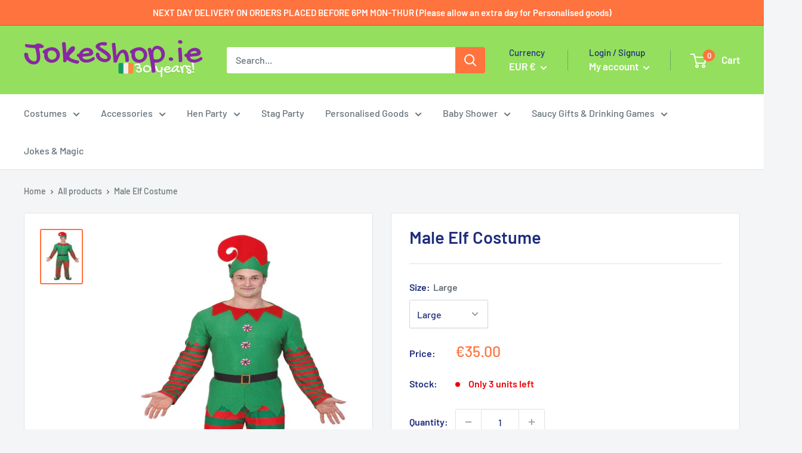

--- FILE ---
content_type: text/html; charset=utf-8
request_url: https://www.jokeshop.ie/products/male-elf-costume
body_size: 99270
content:
<!doctype html>
<!-- Google Tag Manager -->
<script>(function(w,d,s,l,i){w[l]=w[l]||[];w[l].push({'gtm.start':
new Date().getTime(),event:'gtm.js'});var f=d.getElementsByTagName(s)[0],
j=d.createElement(s),dl=l!='dataLayer'?'&l='+l:'';j.async=true;j.src=
'https://www.googletagmanager.com/gtm.js?id='+i+dl;f.parentNode.insertBefore(j,f);
})(window,document,'script','dataLayer','GTM-KMW3WLX');</script>
<!-- End Google Tag Manager -->
<html class="no-js" lang="en">
  <head>
	<script src="//www.jokeshop.ie/cdn/shop/files/pandectes-rules.js?v=1131954824026777071"></script>
	
	
	
  


<script type="text/javascript">
var a = window.performance && window.performance.mark;
if (a) {
  window.performance.mark("shopsheriff.amp-snippet.start");
}
var doc = document;
var redirect = "/cart" === window.location.pathname
&& (doc.referrer.includes("ampproject.org") || doc.referrer.includes("/a/s/") )
&& !doc.location.search.includes("utm");

if(redirect) {
  var f = doc.location.search ? "&" : "?";
  window.location =
    window.location.origin
  + window.location.pathname
  + f
  + "utm_source=shopsheriff&utm_medium=amp&utm_campaign=shopsheriff&utm_content=add-to-cart";
}
if (a) {
  window.performance.mark("shopsheriff.amp-snippet.end");
}
      </script>


   <link rel="amphtml" href="https://www.jokeshop.ie/a/s/products/male-elf-costume">



    <meta charset="utf-8">
    <meta name="viewport" content="width=device-width, initial-scale=1.0, height=device-height, minimum-scale=1.0, maximum-scale=1.0">
    <meta name="theme-color" content="#ff733f"><title>Male Elf Costume
</title><meta name="description" content="Male Elf Costume Do you like building and putting toys together for all the little boys and girls of the world.If so this male Elf costume is perfect for you. This costume comes complete with: HatShirtTrousersBelt  48-50 Medium 52-54 Large "><link rel="canonical" href="https://www.jokeshop.ie/products/male-elf-costume"><link rel="shortcut icon" href="//www.jokeshop.ie/cdn/shop/files/Untitled_design_52_96x96.png?v=1640641113" type="image/png"><link rel="preload" as="style" href="//www.jokeshop.ie/cdn/shop/t/25/assets/theme.css?v=108528501301902317321755848593">
    <link rel="preload" as="script" href="//www.jokeshop.ie/cdn/shop/t/25/assets/theme.js?v=63793163871256662271755848593">
    <link rel="preconnect" href="https://cdn.shopify.com">
    <link rel="preconnect" href="https://fonts.shopifycdn.com">
    <link rel="dns-prefetch" href="https://productreviews.shopifycdn.com">
    <link rel="dns-prefetch" href="https://ajax.googleapis.com">
    <link rel="dns-prefetch" href="https://maps.googleapis.com">
    <link rel="dns-prefetch" href="https://maps.gstatic.com">

    <meta property="og:type" content="product">
  <meta property="og:title" content="Male Elf Costume"><meta property="og:image" content="http://www.jokeshop.ie/cdn/shop/products/MaleElfCostume.jpg?v=1637270300">
    <meta property="og:image:secure_url" content="https://www.jokeshop.ie/cdn/shop/products/MaleElfCostume.jpg?v=1637270300">
    <meta property="og:image:width" content="675">
    <meta property="og:image:height" content="900"><meta property="product:price:amount" content="35.00">
  <meta property="product:price:currency" content="EUR"><meta property="og:description" content="Male Elf Costume Do you like building and putting toys together for all the little boys and girls of the world.If so this male Elf costume is perfect for you. This costume comes complete with: HatShirtTrousersBelt  48-50 Medium 52-54 Large "><meta property="og:url" content="https://www.jokeshop.ie/products/male-elf-costume">
<meta property="og:site_name" content="Athlone Jokeshop and Costume Hire">   <script>window.performance && window.performance.mark && window.performance.mark('shopify.content_for_header.start');</script><meta name="google-site-verification" content="y_KTQP4mxd26mO9IvAJc41FQFsdesS4UL_wNbExTY8k">
<meta id="shopify-digital-wallet" name="shopify-digital-wallet" content="/21191111/digital_wallets/dialog">
<meta name="shopify-checkout-api-token" content="4ca6deddbc69d86ae939557ebf116fb8">
<meta id="in-context-paypal-metadata" data-shop-id="21191111" data-venmo-supported="false" data-environment="production" data-locale="en_US" data-paypal-v4="true" data-currency="EUR">
<link rel="alternate" type="application/json+oembed" href="https://www.jokeshop.ie/products/male-elf-costume.oembed">
<script async="async" data-src="/checkouts/internal/preloads.js?locale=en-IE"></script>
<link rel="preconnect" href="https://shop.app" crossorigin="anonymous">
<script async="async" data-src="https://shop.app/checkouts/internal/preloads.js?locale=en-IE&shop_id=21191111" crossorigin="anonymous"></script>
<script id="apple-pay-shop-capabilities" type="application/json">{"shopId":21191111,"countryCode":"IE","currencyCode":"EUR","merchantCapabilities":["supports3DS"],"merchantId":"gid:\/\/shopify\/Shop\/21191111","merchantName":"Athlone Jokeshop and Costume Hire","requiredBillingContactFields":["postalAddress","email","phone"],"requiredShippingContactFields":["postalAddress","email","phone"],"shippingType":"shipping","supportedNetworks":["visa","maestro","masterCard","amex"],"total":{"type":"pending","label":"Athlone Jokeshop and Costume Hire","amount":"1.00"},"shopifyPaymentsEnabled":true,"supportsSubscriptions":true}</script>
<script id="shopify-features" type="application/json">{"accessToken":"4ca6deddbc69d86ae939557ebf116fb8","betas":["rich-media-storefront-analytics"],"domain":"www.jokeshop.ie","predictiveSearch":true,"shopId":21191111,"locale":"en"}</script>
<script>var Shopify = Shopify || {};
Shopify.shop = "athlone-jokeshop-and-costume-hire.myshopify.com";
Shopify.locale = "en";
Shopify.currency = {"active":"EUR","rate":"1.0"};
Shopify.country = "IE";
Shopify.theme = {"name":"LAUNCH TOBI.IE [1.0.6]___ SC PO 22\/08\/25","id":182064513358,"schema_name":"Warehouse","schema_version":"2.5.2","theme_store_id":871,"role":"main"};
Shopify.theme.handle = "null";
Shopify.theme.style = {"id":null,"handle":null};
Shopify.cdnHost = "www.jokeshop.ie/cdn";
Shopify.routes = Shopify.routes || {};
Shopify.routes.root = "/";</script>
<script type="module">!function(o){(o.Shopify=o.Shopify||{}).modules=!0}(window);</script>
<script>!function(o){function n(){var o=[];function n(){o.push(Array.prototype.slice.apply(arguments))}return n.q=o,n}var t=o.Shopify=o.Shopify||{};t.loadFeatures=n(),t.autoloadFeatures=n()}(window);</script>
<script>
  window.ShopifyPay = window.ShopifyPay || {};
  window.ShopifyPay.apiHost = "shop.app\/pay";
  window.ShopifyPay.redirectState = null;
</script>
<script id="shop-js-analytics" type="application/json">{"pageType":"product"}</script>
<script defer="defer" async type="module" data-src="//www.jokeshop.ie/cdn/shopifycloud/shop-js/modules/v2/client.init-shop-cart-sync_BT-GjEfc.en.esm.js"></script>
<script defer="defer" async type="module" data-src="//www.jokeshop.ie/cdn/shopifycloud/shop-js/modules/v2/chunk.common_D58fp_Oc.esm.js"></script>
<script defer="defer" async type="module" data-src="//www.jokeshop.ie/cdn/shopifycloud/shop-js/modules/v2/chunk.modal_xMitdFEc.esm.js"></script>
<script type="module">
  await import("//www.jokeshop.ie/cdn/shopifycloud/shop-js/modules/v2/client.init-shop-cart-sync_BT-GjEfc.en.esm.js");
await import("//www.jokeshop.ie/cdn/shopifycloud/shop-js/modules/v2/chunk.common_D58fp_Oc.esm.js");
await import("//www.jokeshop.ie/cdn/shopifycloud/shop-js/modules/v2/chunk.modal_xMitdFEc.esm.js");

  window.Shopify.SignInWithShop?.initShopCartSync?.({"fedCMEnabled":true,"windoidEnabled":true});

</script>
<script>
  window.Shopify = window.Shopify || {};
  if (!window.Shopify.featureAssets) window.Shopify.featureAssets = {};
  window.Shopify.featureAssets['shop-js'] = {"shop-cart-sync":["modules/v2/client.shop-cart-sync_DZOKe7Ll.en.esm.js","modules/v2/chunk.common_D58fp_Oc.esm.js","modules/v2/chunk.modal_xMitdFEc.esm.js"],"init-fed-cm":["modules/v2/client.init-fed-cm_B6oLuCjv.en.esm.js","modules/v2/chunk.common_D58fp_Oc.esm.js","modules/v2/chunk.modal_xMitdFEc.esm.js"],"shop-cash-offers":["modules/v2/client.shop-cash-offers_D2sdYoxE.en.esm.js","modules/v2/chunk.common_D58fp_Oc.esm.js","modules/v2/chunk.modal_xMitdFEc.esm.js"],"shop-login-button":["modules/v2/client.shop-login-button_QeVjl5Y3.en.esm.js","modules/v2/chunk.common_D58fp_Oc.esm.js","modules/v2/chunk.modal_xMitdFEc.esm.js"],"pay-button":["modules/v2/client.pay-button_DXTOsIq6.en.esm.js","modules/v2/chunk.common_D58fp_Oc.esm.js","modules/v2/chunk.modal_xMitdFEc.esm.js"],"shop-button":["modules/v2/client.shop-button_DQZHx9pm.en.esm.js","modules/v2/chunk.common_D58fp_Oc.esm.js","modules/v2/chunk.modal_xMitdFEc.esm.js"],"avatar":["modules/v2/client.avatar_BTnouDA3.en.esm.js"],"init-windoid":["modules/v2/client.init-windoid_CR1B-cfM.en.esm.js","modules/v2/chunk.common_D58fp_Oc.esm.js","modules/v2/chunk.modal_xMitdFEc.esm.js"],"init-shop-for-new-customer-accounts":["modules/v2/client.init-shop-for-new-customer-accounts_C_vY_xzh.en.esm.js","modules/v2/client.shop-login-button_QeVjl5Y3.en.esm.js","modules/v2/chunk.common_D58fp_Oc.esm.js","modules/v2/chunk.modal_xMitdFEc.esm.js"],"init-shop-email-lookup-coordinator":["modules/v2/client.init-shop-email-lookup-coordinator_BI7n9ZSv.en.esm.js","modules/v2/chunk.common_D58fp_Oc.esm.js","modules/v2/chunk.modal_xMitdFEc.esm.js"],"init-shop-cart-sync":["modules/v2/client.init-shop-cart-sync_BT-GjEfc.en.esm.js","modules/v2/chunk.common_D58fp_Oc.esm.js","modules/v2/chunk.modal_xMitdFEc.esm.js"],"shop-toast-manager":["modules/v2/client.shop-toast-manager_DiYdP3xc.en.esm.js","modules/v2/chunk.common_D58fp_Oc.esm.js","modules/v2/chunk.modal_xMitdFEc.esm.js"],"init-customer-accounts":["modules/v2/client.init-customer-accounts_D9ZNqS-Q.en.esm.js","modules/v2/client.shop-login-button_QeVjl5Y3.en.esm.js","modules/v2/chunk.common_D58fp_Oc.esm.js","modules/v2/chunk.modal_xMitdFEc.esm.js"],"init-customer-accounts-sign-up":["modules/v2/client.init-customer-accounts-sign-up_iGw4briv.en.esm.js","modules/v2/client.shop-login-button_QeVjl5Y3.en.esm.js","modules/v2/chunk.common_D58fp_Oc.esm.js","modules/v2/chunk.modal_xMitdFEc.esm.js"],"shop-follow-button":["modules/v2/client.shop-follow-button_CqMgW2wH.en.esm.js","modules/v2/chunk.common_D58fp_Oc.esm.js","modules/v2/chunk.modal_xMitdFEc.esm.js"],"checkout-modal":["modules/v2/client.checkout-modal_xHeaAweL.en.esm.js","modules/v2/chunk.common_D58fp_Oc.esm.js","modules/v2/chunk.modal_xMitdFEc.esm.js"],"shop-login":["modules/v2/client.shop-login_D91U-Q7h.en.esm.js","modules/v2/chunk.common_D58fp_Oc.esm.js","modules/v2/chunk.modal_xMitdFEc.esm.js"],"lead-capture":["modules/v2/client.lead-capture_BJmE1dJe.en.esm.js","modules/v2/chunk.common_D58fp_Oc.esm.js","modules/v2/chunk.modal_xMitdFEc.esm.js"],"payment-terms":["modules/v2/client.payment-terms_Ci9AEqFq.en.esm.js","modules/v2/chunk.common_D58fp_Oc.esm.js","modules/v2/chunk.modal_xMitdFEc.esm.js"]};
</script>
<script>(function() {
  var isLoaded = false;
  function asyncLoad() {
    if (isLoaded) return;
    isLoaded = true;
    var urls = ["https:\/\/load.csell.co\/assets\/js\/cross-sell.js?shop=athlone-jokeshop-and-costume-hire.myshopify.com","https:\/\/static.klaviyo.com\/onsite\/js\/klaviyo.js?company_id=YsCRBS\u0026shop=athlone-jokeshop-and-costume-hire.myshopify.com","https:\/\/static.klaviyo.com\/onsite\/js\/klaviyo.js?company_id=YsCRBS\u0026shop=athlone-jokeshop-and-costume-hire.myshopify.com","https:\/\/load.csell.co\/assets\/v2\/js\/core\/xsell.js?shop=athlone-jokeshop-and-costume-hire.myshopify.com","https:\/\/cdn.grw.reputon.com\/assets\/widget.js?shop=athlone-jokeshop-and-costume-hire.myshopify.com","https:\/\/size-guides.esc-apps-cdn.com\/1739195631-app.athlone-jokeshop-and-costume-hire.myshopify.com.js?shop=athlone-jokeshop-and-costume-hire.myshopify.com","https:\/\/cdn.hextom.com\/js\/quickannouncementbar.js?shop=athlone-jokeshop-and-costume-hire.myshopify.com","https:\/\/cdn.hextom.com\/js\/ultimatesalesboost.js?shop=athlone-jokeshop-and-costume-hire.myshopify.com"];
    for (var i = 0; i < urls.length; i++) {
      var s = document.createElement('script');
      s.type = 'text/javascript';
      s.async = true;
      s.src = urls[i];
      var x = document.getElementsByTagName('script')[0];
      x.parentNode.insertBefore(s, x);
    }
  };
  document.addEventListener('StartAsyncLoading',function(event){asyncLoad();});if(window.attachEvent) {
    window.attachEvent('onload', function(){});
  } else {
    window.addEventListener('load', function(){}, false);
  }
})();</script>
<script id="__st">var __st={"a":21191111,"offset":0,"reqid":"73bf9d50-2792-47a8-b55d-3d8b65245f93-1769212555","pageurl":"www.jokeshop.ie\/products\/male-elf-costume","u":"65f5a6ce99c2","p":"product","rtyp":"product","rid":7451626012924};</script>
<script>window.ShopifyPaypalV4VisibilityTracking = true;</script>
<script id="captcha-bootstrap">!function(){'use strict';const t='contact',e='account',n='new_comment',o=[[t,t],['blogs',n],['comments',n],[t,'customer']],c=[[e,'customer_login'],[e,'guest_login'],[e,'recover_customer_password'],[e,'create_customer']],r=t=>t.map((([t,e])=>`form[action*='/${t}']:not([data-nocaptcha='true']) input[name='form_type'][value='${e}']`)).join(','),a=t=>()=>t?[...document.querySelectorAll(t)].map((t=>t.form)):[];function s(){const t=[...o],e=r(t);return a(e)}const i='password',u='form_key',d=['recaptcha-v3-token','g-recaptcha-response','h-captcha-response',i],f=()=>{try{return window.sessionStorage}catch{return}},m='__shopify_v',_=t=>t.elements[u];function p(t,e,n=!1){try{const o=window.sessionStorage,c=JSON.parse(o.getItem(e)),{data:r}=function(t){const{data:e,action:n}=t;return t[m]||n?{data:e,action:n}:{data:t,action:n}}(c);for(const[e,n]of Object.entries(r))t.elements[e]&&(t.elements[e].value=n);n&&o.removeItem(e)}catch(o){console.error('form repopulation failed',{error:o})}}const l='form_type',E='cptcha';function T(t){t.dataset[E]=!0}const w=window,h=w.document,L='Shopify',v='ce_forms',y='captcha';let A=!1;((t,e)=>{const n=(g='f06e6c50-85a8-45c8-87d0-21a2b65856fe',I='https://cdn.shopify.com/shopifycloud/storefront-forms-hcaptcha/ce_storefront_forms_captcha_hcaptcha.v1.5.2.iife.js',D={infoText:'Protected by hCaptcha',privacyText:'Privacy',termsText:'Terms'},(t,e,n)=>{const o=w[L][v],c=o.bindForm;if(c)return c(t,g,e,D).then(n);var r;o.q.push([[t,g,e,D],n]),r=I,A||(h.body.append(Object.assign(h.createElement('script'),{id:'captcha-provider',async:!0,src:r})),A=!0)});var g,I,D;w[L]=w[L]||{},w[L][v]=w[L][v]||{},w[L][v].q=[],w[L][y]=w[L][y]||{},w[L][y].protect=function(t,e){n(t,void 0,e),T(t)},Object.freeze(w[L][y]),function(t,e,n,w,h,L){const[v,y,A,g]=function(t,e,n){const i=e?o:[],u=t?c:[],d=[...i,...u],f=r(d),m=r(i),_=r(d.filter((([t,e])=>n.includes(e))));return[a(f),a(m),a(_),s()]}(w,h,L),I=t=>{const e=t.target;return e instanceof HTMLFormElement?e:e&&e.form},D=t=>v().includes(t);t.addEventListener('submit',(t=>{const e=I(t);if(!e)return;const n=D(e)&&!e.dataset.hcaptchaBound&&!e.dataset.recaptchaBound,o=_(e),c=g().includes(e)&&(!o||!o.value);(n||c)&&t.preventDefault(),c&&!n&&(function(t){try{if(!f())return;!function(t){const e=f();if(!e)return;const n=_(t);if(!n)return;const o=n.value;o&&e.removeItem(o)}(t);const e=Array.from(Array(32),(()=>Math.random().toString(36)[2])).join('');!function(t,e){_(t)||t.append(Object.assign(document.createElement('input'),{type:'hidden',name:u})),t.elements[u].value=e}(t,e),function(t,e){const n=f();if(!n)return;const o=[...t.querySelectorAll(`input[type='${i}']`)].map((({name:t})=>t)),c=[...d,...o],r={};for(const[a,s]of new FormData(t).entries())c.includes(a)||(r[a]=s);n.setItem(e,JSON.stringify({[m]:1,action:t.action,data:r}))}(t,e)}catch(e){console.error('failed to persist form',e)}}(e),e.submit())}));const S=(t,e)=>{t&&!t.dataset[E]&&(n(t,e.some((e=>e===t))),T(t))};for(const o of['focusin','change'])t.addEventListener(o,(t=>{const e=I(t);D(e)&&S(e,y())}));const B=e.get('form_key'),M=e.get(l),P=B&&M;t.addEventListener('DOMContentLoaded',(()=>{const t=y();if(P)for(const e of t)e.elements[l].value===M&&p(e,B);[...new Set([...A(),...v().filter((t=>'true'===t.dataset.shopifyCaptcha))])].forEach((e=>S(e,t)))}))}(h,new URLSearchParams(w.location.search),n,t,e,['guest_login'])})(!0,!0)}();</script>
<script integrity="sha256-4kQ18oKyAcykRKYeNunJcIwy7WH5gtpwJnB7kiuLZ1E=" data-source-attribution="shopify.loadfeatures" defer="defer" data-src="//www.jokeshop.ie/cdn/shopifycloud/storefront/assets/storefront/load_feature-a0a9edcb.js" crossorigin="anonymous"></script>
<script crossorigin="anonymous" defer="defer" data-src="//www.jokeshop.ie/cdn/shopifycloud/storefront/assets/shopify_pay/storefront-65b4c6d7.js?v=20250812"></script>
<script data-source-attribution="shopify.dynamic_checkout.dynamic.init">var Shopify=Shopify||{};Shopify.PaymentButton=Shopify.PaymentButton||{isStorefrontPortableWallets:!0,init:function(){window.Shopify.PaymentButton.init=function(){};var t=document.createElement("script");t.data-src="https://www.jokeshop.ie/cdn/shopifycloud/portable-wallets/latest/portable-wallets.en.js",t.type="module",document.head.appendChild(t)}};
</script>
<script data-source-attribution="shopify.dynamic_checkout.buyer_consent">
  function portableWalletsHideBuyerConsent(e){var t=document.getElementById("shopify-buyer-consent"),n=document.getElementById("shopify-subscription-policy-button");t&&n&&(t.classList.add("hidden"),t.setAttribute("aria-hidden","true"),n.removeEventListener("click",e))}function portableWalletsShowBuyerConsent(e){var t=document.getElementById("shopify-buyer-consent"),n=document.getElementById("shopify-subscription-policy-button");t&&n&&(t.classList.remove("hidden"),t.removeAttribute("aria-hidden"),n.addEventListener("click",e))}window.Shopify?.PaymentButton&&(window.Shopify.PaymentButton.hideBuyerConsent=portableWalletsHideBuyerConsent,window.Shopify.PaymentButton.showBuyerConsent=portableWalletsShowBuyerConsent);
</script>
<script>
  function portableWalletsCleanup(e){e&&e.src&&console.error("Failed to load portable wallets script "+e.src);var t=document.querySelectorAll("shopify-accelerated-checkout .shopify-payment-button__skeleton, shopify-accelerated-checkout-cart .wallet-cart-button__skeleton"),e=document.getElementById("shopify-buyer-consent");for(let e=0;e<t.length;e++)t[e].remove();e&&e.remove()}function portableWalletsNotLoadedAsModule(e){e instanceof ErrorEvent&&"string"==typeof e.message&&e.message.includes("import.meta")&&"string"==typeof e.filename&&e.filename.includes("portable-wallets")&&(window.removeEventListener("error",portableWalletsNotLoadedAsModule),window.Shopify.PaymentButton.failedToLoad=e,"loading"===document.readyState?document.addEventListener("DOMContentLoaded",window.Shopify.PaymentButton.init):window.Shopify.PaymentButton.init())}window.addEventListener("error",portableWalletsNotLoadedAsModule);
</script>

<script type="module" data-src="https://www.jokeshop.ie/cdn/shopifycloud/portable-wallets/latest/portable-wallets.en.js" onError="portableWalletsCleanup(this)" crossorigin="anonymous"></script>
<script nomodule>
  document.addEventListener("DOMContentLoaded", portableWalletsCleanup);
</script>

<link id="shopify-accelerated-checkout-styles" rel="stylesheet" media="screen" href="https://www.jokeshop.ie/cdn/shopifycloud/portable-wallets/latest/accelerated-checkout-backwards-compat.css" crossorigin="anonymous">
<style id="shopify-accelerated-checkout-cart">
        #shopify-buyer-consent {
  margin-top: 1em;
  display: inline-block;
  width: 100%;
}

#shopify-buyer-consent.hidden {
  display: none;
}

#shopify-subscription-policy-button {
  background: none;
  border: none;
  padding: 0;
  text-decoration: underline;
  font-size: inherit;
  cursor: pointer;
}

#shopify-subscription-policy-button::before {
  box-shadow: none;
}

      </style>

<script>window.performance && window.performance.mark && window.performance.mark('shopify.content_for_header.end');</script>
<meta name="twitter:card" content="summary"><meta name="twitter:title" content="Male Elf Costume">
  <meta name="twitter:description" content="Male Elf Costume
Do you like building and putting toys together for all the little boys and girls of the world.If so this male Elf costume is perfect for you.
This costume comes complete with: HatShirtTrousersBelt
 48-50 Medium
52-54 Large ">
  <meta name="twitter:image" content="https://www.jokeshop.ie/cdn/shop/products/MaleElfCostume_600x600_crop_center.jpg?v=1637270300">
    <link rel="preload" href="//www.jokeshop.ie/cdn/fonts/barlow/barlow_n6.329f582a81f63f125e63c20a5a80ae9477df68e1.woff2" as="font" type="font/woff2" crossorigin><link rel="preload" href="//www.jokeshop.ie/cdn/fonts/barlow/barlow_n5.a193a1990790eba0cc5cca569d23799830e90f07.woff2" as="font" type="font/woff2" crossorigin><style>
  @font-face {
  font-family: Barlow;
  font-weight: 600;
  font-style: normal;
  font-display: swap;
  src: url("//www.jokeshop.ie/cdn/fonts/barlow/barlow_n6.329f582a81f63f125e63c20a5a80ae9477df68e1.woff2") format("woff2"),
       url("//www.jokeshop.ie/cdn/fonts/barlow/barlow_n6.0163402e36247bcb8b02716880d0b39568412e9e.woff") format("woff");
}

  @font-face {
  font-family: Barlow;
  font-weight: 500;
  font-style: normal;
  font-display: swap;
  src: url("//www.jokeshop.ie/cdn/fonts/barlow/barlow_n5.a193a1990790eba0cc5cca569d23799830e90f07.woff2") format("woff2"),
       url("//www.jokeshop.ie/cdn/fonts/barlow/barlow_n5.ae31c82169b1dc0715609b8cc6a610b917808358.woff") format("woff");
}

@font-face {
  font-family: Barlow;
  font-weight: 600;
  font-style: normal;
  font-display: swap;
  src: url("//www.jokeshop.ie/cdn/fonts/barlow/barlow_n6.329f582a81f63f125e63c20a5a80ae9477df68e1.woff2") format("woff2"),
       url("//www.jokeshop.ie/cdn/fonts/barlow/barlow_n6.0163402e36247bcb8b02716880d0b39568412e9e.woff") format("woff");
}

@font-face {
  font-family: Barlow;
  font-weight: 600;
  font-style: italic;
  font-display: swap;
  src: url("//www.jokeshop.ie/cdn/fonts/barlow/barlow_i6.5a22bd20fb27bad4d7674cc6e666fb9c77d813bb.woff2") format("woff2"),
       url("//www.jokeshop.ie/cdn/fonts/barlow/barlow_i6.1c8787fcb59f3add01a87f21b38c7ef797e3b3a1.woff") format("woff");
}


  @font-face {
  font-family: Barlow;
  font-weight: 700;
  font-style: normal;
  font-display: swap;
  src: url("//www.jokeshop.ie/cdn/fonts/barlow/barlow_n7.691d1d11f150e857dcbc1c10ef03d825bc378d81.woff2") format("woff2"),
       url("//www.jokeshop.ie/cdn/fonts/barlow/barlow_n7.4fdbb1cb7da0e2c2f88492243ffa2b4f91924840.woff") format("woff");
}

  @font-face {
  font-family: Barlow;
  font-weight: 500;
  font-style: italic;
  font-display: swap;
  src: url("//www.jokeshop.ie/cdn/fonts/barlow/barlow_i5.714d58286997b65cd479af615cfa9bb0a117a573.woff2") format("woff2"),
       url("//www.jokeshop.ie/cdn/fonts/barlow/barlow_i5.0120f77e6447d3b5df4bbec8ad8c2d029d87fb21.woff") format("woff");
}

  @font-face {
  font-family: Barlow;
  font-weight: 700;
  font-style: italic;
  font-display: swap;
  src: url("//www.jokeshop.ie/cdn/fonts/barlow/barlow_i7.50e19d6cc2ba5146fa437a5a7443c76d5d730103.woff2") format("woff2"),
       url("//www.jokeshop.ie/cdn/fonts/barlow/barlow_i7.47e9f98f1b094d912e6fd631cc3fe93d9f40964f.woff") format("woff");
}


  :root {
    --default-text-font-size : 15px;
    --base-text-font-size    : 16px;
    --heading-font-family    : Barlow, sans-serif;
    --heading-font-weight    : 600;
    --heading-font-style     : normal;
    --text-font-family       : Barlow, sans-serif;
    --text-font-weight       : 500;
    --text-font-style        : normal;
    --text-font-bolder-weight: 600;
    --text-link-decoration   : underline;

    --text-color               : #677279;
    --text-color-rgb           : 103, 114, 121;
    --heading-color            : #1e2d7d;
    --border-color             : #e1e3e4;
    --border-color-rgb         : 225, 227, 228;
    --form-border-color        : #d4d6d8;
    --accent-color             : #ff733f;
    --accent-color-rgb         : 255, 115, 63;
    --link-color               : #00badb;
    --link-color-hover         : #00798e;
    --background               : #f3f5f6;
    --secondary-background     : #ffffff;
    --secondary-background-rgb : 255, 255, 255;
    --accent-background        : rgba(255, 115, 63, 0.08);

    --input-background: #ffffff;

    --error-color       : #ff0000;
    --error-background  : rgba(255, 0, 0, 0.07);
    --success-color     : #00aa00;
    --success-background: rgba(0, 170, 0, 0.11);

    --primary-button-background      : #ff733f;
    --primary-button-background-rgb  : 255, 115, 63;
    --primary-button-text-color      : #ffffff;
    --secondary-button-background    : #94df5d;
    --secondary-button-background-rgb: 148, 223, 93;
    --secondary-button-text-color    : #ffffff;

    --header-background      : #94df5d;
    --header-text-color      : #ffffff;
    --header-light-text-color: #1e2d7d;
    --header-border-color    : rgba(30, 45, 125, 0.3);
    --header-accent-color    : #ff733f;

    --footer-background-color:    #f3f5f6;
    --footer-heading-text-color:  #1e2d7d;
    --footer-body-text-color:     #677279;
    --footer-body-text-color-rgb: 103, 114, 121;
    --footer-accent-color:        #00badb;
    --footer-accent-color-rgb:    0, 186, 219;
    --footer-border:              1px solid var(--border-color);
    
    --flickity-arrow-color: #abb1b4;--product-on-sale-accent           : #ee0000;
    --product-on-sale-accent-rgb       : 238, 0, 0;
    --product-on-sale-color            : #ffffff;
    --product-in-stock-color           : #008a00;
    --product-low-stock-color          : #ee0000;
    --product-sold-out-color           : #8a9297;
    --product-custom-label-1-background: #008a00;
    --product-custom-label-1-color     : #ffffff;
    --product-custom-label-2-background: #00a500;
    --product-custom-label-2-color     : #ffffff;
    --product-review-star-color        : #ffbd00;

    --mobile-container-gutter : 20px;
    --desktop-container-gutter: 40px;

    /* Shopify related variables */
    --payment-terms-background-color: #f3f5f6;
  }
</style>

<script>
  // IE11 does not have support for CSS variables, so we have to polyfill them
  if (!(((window || {}).CSS || {}).supports && window.CSS.supports('(--a: 0)'))) {
    const script = document.createElement('script');
    script.type = 'text/javascript';
    script.src = 'https://cdn.jsdelivr.net/npm/css-vars-ponyfill@2';
    script.onload = function() {
      cssVars({});
    };

    document.getElementsByTagName('head')[0].appendChild(script);
  }
</script>


    

<script>
    window.BOLD = window.BOLD || {};
        window.BOLD.options = window.BOLD.options || {};
        window.BOLD.options.settings = window.BOLD.options.settings || {};
        window.BOLD.options.settings.v1_variant_mode = window.BOLD.options.settings.v1_variant_mode || true;
        window.BOLD.options.settings.hybrid_fix_auto_insert_inputs =
        window.BOLD.options.settings.hybrid_fix_auto_insert_inputs || true;
</script>

<script>window.BOLD = window.BOLD || {};
    window.BOLD.common = window.BOLD.common || {};
    window.BOLD.common.Shopify = window.BOLD.common.Shopify || {};
    window.BOLD.common.Shopify.shop = {
      domain: 'www.jokeshop.ie',
      permanent_domain: 'athlone-jokeshop-and-costume-hire.myshopify.com',
      url: 'https://www.jokeshop.ie',
      secure_url: 'https://www.jokeshop.ie',
      money_format: "€{{amount}}",
      currency: "EUR"
    };
    window.BOLD.common.Shopify.customer = {
      id: null,
      tags: null,
    };
    window.BOLD.common.Shopify.cart = {"note":null,"attributes":{},"original_total_price":0,"total_price":0,"total_discount":0,"total_weight":0.0,"item_count":0,"items":[],"requires_shipping":false,"currency":"EUR","items_subtotal_price":0,"cart_level_discount_applications":[],"checkout_charge_amount":0};
    window.BOLD.common.template = 'product';window.BOLD.common.Shopify.formatMoney = function(money, format) {
        function n(t, e) {
            return "undefined" == typeof t ? e : t
        }
        function r(t, e, r, i) {
            if (e = n(e, 2),
                r = n(r, ","),
                i = n(i, "."),
            isNaN(t) || null == t)
                return 0;
            t = (t / 100).toFixed(e);
            var o = t.split(".")
                , a = o[0].replace(/(\d)(?=(\d\d\d)+(?!\d))/g, "$1" + r)
                , s = o[1] ? i + o[1] : "";
            return a + s
        }
        "string" == typeof money && (money = money.replace(".", ""));
        var i = ""
            , o = /\{\{\s*(\w+)\s*\}\}/
            , a = format || window.BOLD.common.Shopify.shop.money_format || window.Shopify.money_format || "$ {{ amount }}";
        switch (a.match(o)[1]) {
            case "amount":
                i = r(money, 2, ",", ".");
                break;
            case "amount_no_decimals":
                i = r(money, 0, ",", ".");
                break;
            case "amount_with_comma_separator":
                i = r(money, 2, ".", ",");
                break;
            case "amount_no_decimals_with_comma_separator":
                i = r(money, 0, ".", ",");
                break;
            case "amount_with_space_separator":
                i = r(money, 2, " ", ",");
                break;
            case "amount_no_decimals_with_space_separator":
                i = r(money, 0, " ", ",");
                break;
            case "amount_with_apostrophe_separator":
                i = r(money, 2, "'", ".");
                break;
        }
        return a.replace(o, i);
    };
    window.BOLD.common.Shopify.saveProduct = function (handle, product) {
      if (typeof handle === 'string' && typeof window.BOLD.common.Shopify.products[handle] === 'undefined') {
        if (typeof product === 'number') {
          window.BOLD.common.Shopify.handles[product] = handle;
          product = { id: product };
        }
        window.BOLD.common.Shopify.products[handle] = product;
      }
    };
    window.BOLD.common.Shopify.saveVariant = function (variant_id, variant) {
      if (typeof variant_id === 'number' && typeof window.BOLD.common.Shopify.variants[variant_id] === 'undefined') {
        window.BOLD.common.Shopify.variants[variant_id] = variant;
      }
    };window.BOLD.common.Shopify.products = window.BOLD.common.Shopify.products || {};
    window.BOLD.common.Shopify.variants = window.BOLD.common.Shopify.variants || {};
    window.BOLD.common.Shopify.handles = window.BOLD.common.Shopify.handles || {};window.BOLD.common.Shopify.handle = "male-elf-costume"
window.BOLD.common.Shopify.saveProduct("male-elf-costume", 7451626012924);window.BOLD.common.Shopify.saveVariant(42077680304380, { product_id: 7451626012924, product_handle: "male-elf-costume", price: 3500, group_id: '', csp_metafield: {}});window.BOLD.common.Shopify.saveVariant(47306255532366, { product_id: 7451626012924, product_handle: "male-elf-costume", price: 3500, group_id: '', csp_metafield: {}});window.BOLD.common.Shopify.saveVariant(55132119204174, { product_id: 7451626012924, product_handle: "male-elf-costume", price: 3500, group_id: '', csp_metafield: {}});window.BOLD.apps_installed = {"Product Options":2} || {};window.BOLD.common.Shopify.metafields = window.BOLD.common.Shopify.metafields || {};window.BOLD.common.Shopify.metafields["bold_rp"] = {};window.BOLD.common.Shopify.metafields["bold_csp_defaults"] = {};window.BOLD.common.cacheParams = window.BOLD.common.cacheParams || {};
    window.BOLD.common.cacheParams.options = 1668013213;
</script>

<script>
    window.BOLD.common.cacheParams.options = 1768843583;
</script>
<link href="//www.jokeshop.ie/cdn/shop/t/25/assets/bold-options.css?v=38060852700641825871755848593" rel="stylesheet" type="text/css" media="all" />
<script defer src="https://options.shopapps.site/js/options.js"></script>

    <link rel="stylesheet" href="//www.jokeshop.ie/cdn/shop/t/25/assets/theme.css?v=108528501301902317321755848593">

    
  <script type="application/ld+json">
  {
    "@context": "http://schema.org",
    "@type": "Product",
    "offers": [{
          "@type": "Offer",
          "name": "Large",
          "availability":"https://schema.org/InStock",
          "price": 35.0,
          "priceCurrency": "EUR",
          "priceValidUntil": "2026-02-02","url": "/products/male-elf-costume?variant=42077680304380"
        },
{
          "@type": "Offer",
          "name": "Extra Large",
          "availability":"https://schema.org/InStock",
          "price": 35.0,
          "priceCurrency": "EUR",
          "priceValidUntil": "2026-02-02","url": "/products/male-elf-costume?variant=47306255532366"
        },
{
          "@type": "Offer",
          "name": "Medium",
          "availability":"https://schema.org/InStock",
          "price": 35.0,
          "priceCurrency": "EUR",
          "priceValidUntil": "2026-02-02","url": "/products/male-elf-costume?variant=55132119204174"
        }
],
    "brand": {
      "name": "Athlone Jokeshop and Costume Hire"
    },
    "name": "Male Elf Costume",
    "description": "Male Elf Costume\nDo you like building and putting toys together for all the little boys and girls of the world.If so this male Elf costume is perfect for you.\nThis costume comes complete with: HatShirtTrousersBelt\n 48-50 Medium\n52-54 Large ",
    "category": "Male Costumes",
    "url": "/products/male-elf-costume",
    "sku": "",
    "image": {
      "@type": "ImageObject",
      "url": "https://www.jokeshop.ie/cdn/shop/products/MaleElfCostume_1024x.jpg?v=1637270300",
      "image": "https://www.jokeshop.ie/cdn/shop/products/MaleElfCostume_1024x.jpg?v=1637270300",
      "name": "Male Elf Costume",
      "width": "1024",
      "height": "1024"
    }
  }
  </script>



  <script type="application/ld+json">
  {
    "@context": "http://schema.org",
    "@type": "BreadcrumbList",
  "itemListElement": [{
      "@type": "ListItem",
      "position": 1,
      "name": "Home",
      "item": "https://www.jokeshop.ie"
    },{
          "@type": "ListItem",
          "position": 2,
          "name": "Male Elf Costume",
          "item": "https://www.jokeshop.ie/products/male-elf-costume"
        }]
  }
  </script>


    <script>
      // This allows to expose several variables to the global scope, to be used in scripts
      window.theme = {
        pageType: "product",
        cartCount: 0,
        moneyFormat: "€{{amount}}",
        moneyWithCurrencyFormat: "€{{amount}} EUR",
        currencyCodeEnabled: false,
        showDiscount: true,
        discountMode: "saving",
        searchMode: "product,article,page",
        searchUnavailableProducts: "hide",
        cartType: "drawer"
      };

      window.routes = {
        rootUrl: "\/",
        rootUrlWithoutSlash: '',
        cartUrl: "\/cart",
        cartAddUrl: "\/cart\/add",
        cartChangeUrl: "\/cart\/change",
        searchUrl: "\/search",
        productRecommendationsUrl: "\/recommendations\/products"
      };

      window.languages = {
        productRegularPrice: "Regular price",
        productSalePrice: "Sale price",
        collectionOnSaleLabel: "Save {{savings}}",
        productFormUnavailable: "Unavailable",
        productFormAddToCart: "Add to cart",
        productFormSoldOut: "Sold out",
        productAdded: "Product has been added to your cart",
        productAddedShort: "Added!",
        shippingEstimatorNoResults: "No shipping could be found for your address.",
        shippingEstimatorOneResult: "There is one shipping rate for your address:",
        shippingEstimatorMultipleResults: "There are {{count}} shipping rates for your address:",
        shippingEstimatorErrors: "There are some errors:"
      };

      window.lazySizesConfig = {
        loadHidden: false,
        hFac: 0.8,
        expFactor: 3,
        customMedia: {
          '--phone': '(max-width: 640px)',
          '--tablet': '(min-width: 641px) and (max-width: 1023px)',
          '--lap': '(min-width: 1024px)'
        }
      };

      document.documentElement.className = document.documentElement.className.replace('no-js', 'js');
    </script><script src="//www.jokeshop.ie/cdn/shop/t/25/assets/theme.js?v=63793163871256662271755848593" defer></script>
    <script src="//www.jokeshop.ie/cdn/shop/t/25/assets/custom.js?v=102476495355921946141755848593" defer></script><script>
        (function () {
          window.onpageshow = function() {
            // We force re-freshing the cart content onpageshow, as most browsers will serve a cache copy when hitting the
            // back button, which cause staled data
            document.documentElement.dispatchEvent(new CustomEvent('cart:refresh', {
              bubbles: true,
              detail: {scrollToTop: false}
            }));
          };
        })();
      </script><!-- BEGIN app block: shopify://apps/pandectes-gdpr/blocks/banner/58c0baa2-6cc1-480c-9ea6-38d6d559556a -->
  
    
      <!-- TCF is active, scripts are loaded above -->
      
        <script>
          if (!window.PandectesRulesSettings) {
            window.PandectesRulesSettings = {"store":{"id":21191111,"adminMode":false,"headless":false,"storefrontRootDomain":"","checkoutRootDomain":"","storefrontAccessToken":""},"banner":{"revokableTrigger":false,"cookiesBlockedByDefault":"7","hybridStrict":false,"isActive":true},"geolocation":{"brOnly":false,"caOnly":false,"euOnly":true},"blocker":{"isActive":false,"googleConsentMode":{"isActive":true,"id":"GTM-KMW3WLX","analyticsId":"","adwordsId":"","adStorageCategory":4,"analyticsStorageCategory":2,"functionalityStorageCategory":1,"personalizationStorageCategory":1,"securityStorageCategory":0,"customEvent":false,"redactData":false,"urlPassthrough":false,"dataLayerProperty":"dataLayer","waitForUpdate":0,"useNativeChannel":true},"facebookPixel":{"isActive":false,"id":"","ldu":false},"microsoft":{},"clarity":{},"rakuten":{"isActive":false,"cmp":false,"ccpa":false},"gpcIsActive":false,"klaviyoIsActive":false,"defaultBlocked":7,"patterns":{"whiteList":[],"blackList":{"1":[],"2":[],"4":[],"8":[]},"iframesWhiteList":[],"iframesBlackList":{"1":[],"2":[],"4":[],"8":[]},"beaconsWhiteList":[],"beaconsBlackList":{"1":[],"2":[],"4":[],"8":[]}}}};
            const rulesScript = document.createElement('script');
            window.PandectesRulesSettings.auto = true;
            rulesScript.src = "https://cdn.shopify.com/extensions/019bed03-b206-7ab3-9c8b-20b884e5903f/gdpr-243/assets/pandectes-rules.js";
            const firstChild = document.head.firstChild;
            document.head.insertBefore(rulesScript, firstChild);
          }
        </script>
      
      <script>
        
          window.PandectesSettings = {"store":{"id":21191111,"plan":"plus","theme":"LAUNCH TOBI.IE [1.0.6]___ SC PO 22/08/25","primaryLocale":"en","adminMode":false,"headless":false,"storefrontRootDomain":"","checkoutRootDomain":"","storefrontAccessToken":""},"tsPublished":1765990417,"declaration":{"showPurpose":false,"showProvider":false,"showDateGenerated":false},"language":{"unpublished":[],"languageMode":"Multilingual","fallbackLanguage":"en","languageDetection":"browser","languagesSupported":["bg","hr","cs","da","nl","et","fi","fr","de","el","hu","ga","it","lv","lt","mt","pl","pt","ro","sk","sl","es","sv"]},"texts":{"managed":{"headerText":{"bg":"Ние уважаваме вашата поверителност","cs":"Respektujeme vaše soukromí","da":"Vi respekterer dit privatliv","de":"Wir respektieren deine Privatsphäre","el":"Σεβόμαστε το απόρρητό σας","en":"We respect your privacy","es":"Respetamos tu privacidad","et":"Austame teie privaatsust","fi":"Kunnioitamme yksityisyyttäsi","fr":"Nous respectons votre vie privée","ga":"Tá meas againn ar do phríobháideacht","hr":"Poštujemo vašu privatnost","hu":"Tiszteletben tartjuk a magánéletét","it":"Rispettiamo la tua privacy","lt":"Mes gerbiame jūsų privatumą","lv":"Mēs cienām jūsu privātumu","mt":"Aħna nirrispettaw il-privatezza tiegħek","nl":"Wij respecteren uw privacy","pl":"Szanujemy twoją prywatność","pt":"Nós respeitamos sua privacidade","ro":"Vă respectăm confidențialitatea","sk":"Rešpektujeme vaše súkromie","sl":"Spoštujemo vašo zasebnost","sv":"Vi respekterar din integritet"},"consentText":{"bg":"Този уебсайт използва бисквитки, за да гарантира, че получавате най -доброто изживяване.","cs":"Tento web používá cookies, aby vám zajistil co nejlepší zážitek.","da":"Dette websted bruger cookies for at sikre, at du får den bedste oplevelse.","de":"Diese Website verwendet Cookies, um Ihnen das beste Erlebnis zu bieten.","el":"Αυτός ο ιστότοπος χρησιμοποιεί cookies για να διασφαλίσει ότι έχετε την καλύτερη εμπειρία.","en":"This website uses cookies to ensure you get the best experience.","es":"Este sitio web utiliza cookies para garantizar que obtenga la mejor experiencia.","et":"See veebisait kasutab küpsiseid, et tagada teile parim kasutuskogemus.","fi":"Tämä sivusto käyttää evästeitä parhaan käyttökokemuksen varmistamiseksi.","fr":"Ce site utilise des cookies pour vous garantir la meilleure expérience.","ga":"Úsáideann an suíomh Gréasáin seo fianáin chun a chinntiú go bhfaighidh tú an taithí is fearr.","hr":"Ova web stranica koristi kolačiće kako bi vam osigurala najbolje iskustvo.","hu":"Ez a weboldal cookie -kat használ a legjobb élmény biztosítása érdekében.","it":"Questo sito web utilizza i cookie per assicurarti la migliore esperienza.","lt":"Ši svetainė naudoja slapukus, kad užtikrintų geriausią patirtį.","lv":"Šī vietne izmanto sīkfailus, lai nodrošinātu vislabāko pieredzi.","mt":"Dan il-websajt juża cookies biex jiżgura li jkollok l-aħjar esperjenza.","nl":"Deze website maakt gebruik van cookies om u de beste ervaring te bieden.","pl":"Ta strona korzysta z plików cookie, aby zapewnić jak najlepsze wrażenia.","pt":"Este site usa cookies para garantir que você obtenha a melhor experiência.","ro":"Acest site web folosește cookie-uri pentru a vă asigura cea mai bună experiență.","sk":"Tento web používa cookies, aby vám zaistil ten najlepší zážitok.","sl":"Ta spletna stran uporablja piškotke za zagotovitev najboljše izkušnje.","sv":"Denna webbplats använder cookies för att säkerställa att du får den bästa upplevelsen."},"linkText":{"bg":"Научете повече","cs":"Další informace","da":"Lær mere","de":"Mehr erfahren","el":"Μάθε περισσότερα","en":"Learn more","es":"Aprende más","et":"Lisateave","fi":"Lisätietoja","fr":"Apprendre encore plus","ga":"Foghlaim níos mó","hr":"Saznajte više","hu":"Tudj meg többet","it":"Scopri di più","lt":"Sužinokite daugiau","lv":"Uzzināt vairāk","mt":"Itagħllem iżjed","nl":"Kom meer te weten","pl":"Ucz się więcej","pt":"Saber mais","ro":"Află mai multe","sk":"Uč sa viac","sl":"Nauči se več","sv":"Läs mer"},"imprintText":{"bg":"Отпечатък","cs":"Otisk","da":"Aftryk","de":"Impressum","el":"Αποτύπωμα","en":"Imprint","es":"Imprimir","et":"Imprint","fi":"Jälki","fr":"Imprimer","ga":"Imprint","hr":"Otisak","hu":"Impresszum","it":"Impronta","lt":"Įspaudas","lv":"Nospiedums","mt":"Imprint","nl":"Afdruk","pl":"Odcisk","pt":"Imprimir","ro":"Imprima","sk":"odtlačok","sl":"Odtis","sv":"Avtryck"},"googleLinkText":{"bg":"Условия за поверителност на Google","cs":"Zásady ochrany soukromí Google","da":"Googles privatlivsbetingelser","de":"Googles Datenschutzbestimmungen","el":"Όροι απορρήτου της Google","en":"Google's Privacy Terms","es":"Términos de privacidad de Google","et":"Google'i privaatsustingimused","fi":"Googlen tietosuojaehdot","fr":"Conditions de confidentialité de Google","ga":"Téarmaí Príobháideachta Google","hr":"Googleovi uvjeti privatnosti","hu":"Google adatvédelmi feltételei","it":"Termini sulla privacy di Google","lt":"Google privatumo sąlygos","lv":"Google konfidencialitātes noteikumi","mt":"Termini tal-Privatezza ta' Google","nl":"Privacyvoorwaarden van Google","pl":"Warunki prywatności Google","pt":"Termos de Privacidade do Google","ro":"Termenii de confidențialitate Google","sk":"Podmienky ochrany súkromia Google","sl":"Googlov pravilnik o zasebnosti","sv":"Googles sekretessvillkor"},"allowButtonText":{"bg":"Приемам","cs":"Přijmout","da":"Accepter","de":"Annehmen","el":"Αποδέχομαι","en":"Accept","es":"Aceptar","et":"Nõustu","fi":"Hyväksy","fr":"J'accepte","ga":"Glac","hr":"Prihvatiti","hu":"Elfogad","it":"Accettare","lt":"Priimti","lv":"Pieņemt","mt":"Aċċetta","nl":"Aanvaarden","pl":"Zaakceptować","pt":"Aceitar","ro":"Accept","sk":"súhlasiť","sl":"Sprejmi","sv":"Acceptera"},"denyButtonText":{"bg":"Отклонете","cs":"Odmítnout","da":"Afslå","de":"Ablehnen","el":"Απόρριψη","en":"Decline","es":"Rechazar","et":"Keeldu","fi":"Hylkää","fr":"Déclin","ga":"Meath","hr":"Odbiti","hu":"Hanyatlás","it":"Declino","lt":"Atmesti","lv":"Noraidīt","mt":"Tnaqqis","nl":"Afwijzen","pl":"Odrzucić","pt":"Declínio","ro":"Declin","sk":"Odmietnuť","sl":"Zavrni","sv":"Neka"},"dismissButtonText":{"bg":"Добре","cs":"OK","da":"Okay","de":"Okay","el":"Εντάξει","en":"Ok","es":"OK","et":"Okei","fi":"Ok","fr":"D'accord","ga":"Ceart go leor","hr":"U redu","hu":"Rendben","it":"Ok","lt":"Gerai","lv":"Labi","mt":"Kollox sew","nl":"OK","pl":"Ok","pt":"OK","ro":"Bine","sk":"Ok","sl":"V redu","sv":"Ok"},"leaveSiteButtonText":{"bg":"Оставете този сайт","cs":"Opustit tento web","da":"Forlad dette websted","de":"Diese Seite verlassen","el":"Αφήστε αυτόν τον ιστότοπο","en":"Leave this site","es":"Salir de este sitio","et":"Lahkuge sellelt saidilt","fi":"Poistu sivustolta","fr":"Quitter ce site","ga":"Fág an suíomh seo","hr":"Napustite ovu stranicu","hu":"Hagyja el ezt az oldalt","it":"Lascia questo sito","lt":"Palikite šią svetainę","lv":"Atstājiet šo vietni","mt":"Ħalli dan is-sit","nl":"Verlaat deze site","pl":"Opuść tę witrynę","pt":"Saia deste site","ro":"Părăsiți acest site","sk":"Opustiť tento web","sl":"Zapustite to spletno mesto","sv":"Lämna denna webbplats"},"preferencesButtonText":{"bg":"Предпочитания","cs":"Předvolby","da":"Præferencer","de":"Einstellungen","el":"Προτιμήσεις","en":"Preferences","es":"Preferencias","et":"Eelistused","fi":"Asetukset","fr":"Préférences","ga":"Sainroghanna","hr":"Postavke","hu":"preferenciák","it":"Preferenze","lt":"Nuostatos","lv":"Preferences","mt":"Preferenzi","nl":"Voorkeuren","pl":"Preferencje","pt":"Preferências","ro":"Preferințe","sk":"Predvoľby","sl":"Nastavitve","sv":"Preferenser"},"cookiePolicyText":{"bg":"Политика за бисквитки","cs":"Zásady používání cookies","da":"Cookiepolitik","de":"Cookie-Richtlinie","el":"Πολιτική cookies","en":"Cookie policy","es":"Política de cookies","et":"Küpsiste poliitika","fi":"Evästekäytäntö","fr":"Politique de cookies","ga":"Beartas fianán","hr":"Politika kolačića","hu":"Cookie -politika","it":"Gestione dei Cookie","lt":"Slapukų politika","lv":"Sīkdatņu politika","mt":"Politika dwar il-cookies","nl":"Cookie beleid","pl":"Polityka Cookie","pt":"Política de Cookies","ro":"Politica privind cookie-urile","sk":"Zásady používania súborov cookie","sl":"Politika piškotkov","sv":"Cookiepolicy"},"preferencesPopupTitleText":{"bg":"Управление на предпочитанията за съгласие","cs":"Spravujte předvolby souhlasu","da":"Administrer samtykkeindstillinger","de":"Einwilligungseinstellungen verwalten","el":"Διαχειριστείτε τις προτιμήσεις συγκατάθεσης","en":"Manage consent preferences","es":"Gestionar las preferencias de consentimiento","et":"Halda nõusoleku eelistusi","fi":"Hallitse suostumusasetuksia","fr":"Gérer les préférences de consentement","ga":"Bainistigh sainroghanna toilithe","hr":"Upravljajte postavkama pristanka","hu":"A beleegyezési beállítások kezelése","it":"Gestire le preferenze di consenso","lt":"Tvarkykite sutikimo nuostatas","lv":"Pārvaldiet piekrišanas preferences","mt":"Immaniġġja l-preferenzi tal-kunsens","nl":"Toestemmingsvoorkeuren beheren","pl":"Zarządzaj preferencjami zgody","pt":"Gerenciar preferências de consentimento","ro":"Gestionați preferințele de consimțământ","sk":"Spravujte predvoľby súhlasu","sl":"Upravljajte nastavitve privolitve","sv":"Hantera samtyckeinställningar"},"preferencesPopupIntroText":{"bg":"Ние използваме бисквитки, за да оптимизираме функционалността на уебсайта, да анализираме ефективността и да ви предоставим персонализирано изживяване. Някои бисквитки са от съществено значение за правилното функциониране и функциониране на уебсайта. Тези бисквитки не могат да бъдат деактивирани. В този прозорец можете да управлявате предпочитанията си за бисквитки.","cs":"Cookies používáme k optimalizaci funkcí webových stránek, analýze výkonu a poskytování personalizovaného zážitku. Některé soubory cookie jsou nezbytné pro správnou funkci a správnou funkci webových stránek. Tyto soubory cookie nelze deaktivovat. V tomto okně můžete spravovat preference cookies.","da":"Vi bruger cookies til at optimere webstedets funktionalitet, analysere ydelsen og give dig en personlig oplevelse. Nogle cookies er afgørende for at få hjemmesiden til at fungere og fungere korrekt. Disse cookies kan ikke deaktiveres. I dette vindue kan du styre din præference for cookies.","de":"Wir verwenden Cookies, um die Funktionalität der Website zu optimieren, die Leistung zu analysieren und Ihnen ein personalisiertes Erlebnis zu bieten. Einige Cookies sind für den ordnungsgemäßen Betrieb der Website unerlässlich. Diese Cookies können nicht deaktiviert werden. In diesem Fenster können Sie Ihre Präferenzen für Cookies verwalten.","el":"Χρησιμοποιούμε cookies για τη βελτιστοποίηση της λειτουργικότητας του ιστότοπου, την ανάλυση της απόδοσης και την παροχή εξατομικευμένης εμπειρίας σε εσάς. Ορισμένα cookie είναι απαραίτητα για τη σωστή λειτουργία και λειτουργία του ιστότοπου. Αυτά τα cookie δεν μπορούν να απενεργοποιηθούν. Σε αυτό το παράθυρο μπορείτε να διαχειριστείτε τις προτιμήσεις σας για cookie.","en":"We use cookies to optimize website functionality, analyze the performance, and provide personalized experience to you. Some cookies are essential to make the website operate and function correctly. Those cookies cannot be disabled. In this window you can manage your preference of cookies.","es":"Usamos cookies para optimizar la funcionalidad del sitio web, analizar el rendimiento y brindarle una experiencia personalizada. Algunas cookies son esenciales para que el sitio web funcione y funcione correctamente. Esas cookies no se pueden desactivar. En esta ventana puede administrar su preferencia de cookies.","et":"Kasutame küpsiseid veebisaidi funktsionaalsuse optimeerimiseks, toimivuse analüüsimiseks ja teile isikupärastatud kogemuste pakkumiseks. Mõned küpsised on veebisaidi õigeks toimimiseks hädavajalikud. Neid küpsiseid ei saa keelata. Selles aknas saate hallata oma küpsiste eelistusi.","fi":"Käytämme evästeitä verkkosivuston toimivuuden optimoimiseksi, suorituskyvyn analysoimiseksi ja henkilökohtaisen kokemuksen tarjoamiseksi sinulle. Jotkut evästeet ovat välttämättömiä, jotta verkkosivusto toimii ja toimii oikein. Näitä evästeitä ei voi poistaa käytöstä. Tässä ikkunassa voit hallita evästeasetuksiasi.","fr":"Nous utilisons des cookies pour optimiser les fonctionnalités du site Web, analyser les performances et vous offrir une expérience personnalisée. Certains cookies sont indispensables au bon fonctionnement et au bon fonctionnement du site. Ces cookies ne peuvent pas être désactivés. Dans cette fenêtre, vous pouvez gérer votre préférence de cookies.","ga":"Úsáidimid fianáin chun feidhmiúlacht an láithreáin ghréasáin a bharrfheabhsú, an fheidhmíocht a anailísiú, agus taithí phearsantaithe a sholáthar duit. Tá roinnt fianáin riachtanach chun go bhfeidhmeoidh an suíomh Gréasáin agus go bhfeidhmeoidh sé i gceart. Ní féidir na fianáin sin a dhíchumasú. San fhuinneog seo is féidir leat do rogha fianáin a bhainistiú.","hr":"Koristimo kolačiće za optimiziranje funkcionalnosti web stranice, analizu izvedbe i pružanje prilagođenog iskustva za vas. Neki su kolačići bitni za pravilno funkcioniranje i funkcioniranje web stranice. Ti se kolačići ne mogu onemogućiti. U ovom prozoru možete upravljati svojim željama kolačića.","hu":"Sütiket használunk a weboldal működésének optimalizálására, a teljesítmény elemzésére és személyre szabott élmény biztosítására. Néhány süti elengedhetetlen a webhely megfelelő működéséhez és működéséhez. Ezeket a cookie -kat nem lehet letiltani. Ebben az ablakban kezelheti a cookie -k beállításait.","it":"Utilizziamo i cookie per ottimizzare la funzionalità del sito Web, analizzare le prestazioni e fornire un'esperienza personalizzata all'utente. Alcuni cookie sono essenziali per il funzionamento e il corretto funzionamento del sito web. Questi cookie non possono essere disabilitati. In questa finestra puoi gestire le tue preferenze sui cookie.","lt":"Mes naudojame slapukus, siekdami optimizuoti svetainės funkcionalumą, analizuoti našumą ir suteikti jums asmeninės patirties. Kai kurie slapukai yra būtini, kad svetainė veiktų ir veiktų tinkamai. Šių slapukų negalima išjungti. Šiame lange galite valdyti slapukų pasirinkimą.","lv":"Mēs izmantojam sīkfailus, lai optimizētu vietnes funkcionalitāti, analizētu veiktspēju un sniegtu jums personalizētu pieredzi. Dažas sīkdatnes ir būtiskas, lai vietne darbotos un darbotos pareizi. Šos sīkfailus nevar atspējot. Šajā logā varat pārvaldīt savas sīkdatņu izvēles.","mt":"Aħna nużaw cookies biex intejbu l-funzjonalità tal-websajt, janalizzaw il-prestazzjoni, u nipprovdulek esperjenza personalizzata. Xi cookies huma essenzjali biex il-websajt taħdem u taħdem sewwa. Dawk il-cookies ma jistgħux jiġu diżattivati. F'din it-tieqa tista 'tmexxi l-preferenza tiegħek tal-cookies.","nl":"We gebruiken cookies om de functionaliteit van de website te optimaliseren, de prestaties te analyseren en u een gepersonaliseerde ervaring te bieden. Sommige cookies zijn essentieel om de website correct te laten werken en functioneren. Die cookies kunnen niet worden uitgeschakeld. In dit venster kunt u uw voorkeur voor cookies beheren.","pl":"Używamy plików cookie, aby zoptymalizować funkcjonalność witryny, analizować wydajność i zapewniać spersonalizowane wrażenia. Niektóre pliki cookie są niezbędne do prawidłowego działania i funkcjonowania witryny. Tych plików cookie nie można wyłączyć. W tym oknie możesz zarządzać swoimi preferencjami dotyczącymi plików cookie.","pt":"Usamos cookies para otimizar a funcionalidade do site, analisar o desempenho e fornecer uma experiência personalizada para você. Alguns cookies são essenciais para que o site funcione e funcione corretamente. Esses cookies não podem ser desativados. Nesta janela você pode gerenciar sua preferência de cookies.","ro":"Folosim cookie-uri pentru a optimiza funcționalitatea site-ului web, a analiza performanța și a vă oferi experiență personalizată. Unele cookie-uri sunt esențiale pentru ca site-ul web să funcționeze și să funcționeze corect. Aceste cookie-uri nu pot fi dezactivate. În această fereastră puteți gestiona preferința dvs. pentru cookie-uri.","sk":"Cookies používame na optimalizáciu funkcií webových stránok, analýzu výkonu a poskytovanie personalizovaného zážitku. Niektoré súbory cookie sú nevyhnutné pre správnu funkciu a správnu funkciu webovej stránky. Tieto súbory cookie nemožno zakázať. V tomto okne môžete spravovať svoje preferencie súborov cookie.","sl":"Piškotke uporabljamo za optimizacijo funkcionalnosti spletnega mesta, analizo uspešnosti in zagotavljanje prilagojene izkušnje za vas. Nekateri piškotki so bistveni za pravilno delovanje in delovanje spletnega mesta. Teh piškotkov ni mogoče onemogočiti. V tem oknu lahko upravljate svoje piškotke.","sv":"Vi använder cookies för att optimera webbplatsens funktionalitet, analysera prestanda och ge dig personlig upplevelse. Vissa kakor är viktiga för att webbplatsen ska fungera och fungera korrekt. Dessa cookies kan inte inaktiveras. I det här fönstret kan du hantera dina preferenser för cookies."},"preferencesPopupSaveButtonText":{"bg":"Запазване на предпочитанията","cs":"Uložit předvolby","da":"Gem præferencer","de":"Auswahl speichern","el":"Αποθήκευση προτιμήσεων","en":"Save preferences","es":"Guardar preferencias","et":"Salvestage eelistused","fi":"Tallenna asetukset","fr":"Enregistrer les préférences","ga":"Sábháil sainroghanna","hr":"Spremi postavke","hu":"Mentse el a beállításokat","it":"Salva preferenze","lt":"Išsaugoti nuostatas","lv":"Saglabājiet preferences","mt":"Salv il-preferenzi","nl":"Voorkeuren opslaan","pl":"Zapisz preferencje","pt":"Salvar preferências","ro":"Salvați preferințele","sk":"Uložiť predvoľby","sl":"Shrani nastavitve","sv":"Spara inställningar"},"preferencesPopupCloseButtonText":{"bg":"Близо","cs":"Zavřít","da":"Tæt","de":"Schließen","el":"Κλείσιμο","en":"Close","es":"Cerrar","et":"Sulge","fi":"Sulje","fr":"proche","ga":"Dún","hr":"Zatvoriti","hu":"Bezárás","it":"Chiudere","lt":"Uždaryti","lv":"Aizvērt","mt":"Agħlaq","nl":"Sluiten","pl":"Blisko","pt":"Fechar","ro":"Închide","sk":"Zavrieť","sl":"Zapri","sv":"Stäng"},"preferencesPopupAcceptAllButtonText":{"bg":"Приемам всичко","cs":"Přijmout vše","da":"Accepter alle","de":"Alles Akzeptieren","el":"Αποδοχή όλων","en":"Accept all","es":"Aceptar todo","et":"Võtke kõik vastu","fi":"Hyväksy kaikki","fr":"Accepter tout","ga":"Glac le gach","hr":"Prihvatiti sve","hu":"Mindent elfogad","it":"Accettare tutti","lt":"Priimti viską","lv":"Pieņemt visus","mt":"Aċċetta kollox","nl":"Accepteer alles","pl":"Akceptuj wszystkie","pt":"Aceitar tudo","ro":"Accepta toate","sk":"Prijať všetko","sl":"Sprejmi vse","sv":"Acceptera alla"},"preferencesPopupRejectAllButtonText":{"bg":"Отхвърлете всички","cs":"Odmítnout všechny","da":"Afvis alle","de":"Alles ablehnen","el":"Απόρριψη όλων","en":"Reject all","es":"Rechazar todo","et":"Lükka kõik tagasi","fi":"Hylkää kaikki","fr":"Tout rejeter","ga":"Diúltaigh go léir","hr":"Odbijte sve","hu":"Mindent elutasítani","it":"Rifiuta tutto","lt":"Visus atmesti","lv":"Noraidīt visus","mt":"Irrifjuta kollox","nl":"Alles afwijzen","pl":"Odrzuć wszystko","pt":"Rejeitar tudo","ro":"Respingeți toate","sk":"Odmietnuť všetky","sl":"Zavrni vse","sv":"Avvisa alla"},"cookiesDetailsText":{"bg":"Подробности за бисквитките","cs":"Podrobnosti o souborech cookie","da":"Cookies detaljer","de":"Cookie-Details","el":"Λεπτομέρειες cookie","en":"Cookies details","es":"Detalles de las cookies","et":"Küpsiste üksikasjad","fi":"Evästeiden tiedot","fr":"Détails des cookies","ga":"Sonraí fianáin","hr":"Pojedinosti o kolačićima","hu":"Cookie -k részletei","it":"Dettagli sui cookie","lt":"Slapukų informacija","lv":"Sīkfailu informācija","mt":"Dettalji tal-cookies","nl":"Cookiegegevens","pl":"Szczegóły dotyczące plików cookie","pt":"Detalhes de cookies","ro":"Detalii despre cookie-uri","sk":"Podrobnosti o súboroch cookie","sl":"Podrobnosti o piškotkih","sv":"Information om cookies"},"preferencesPopupAlwaysAllowedText":{"bg":"Винаги позволено","cs":"vždy povoleno","da":"Altid tilladt","de":"Immer erlaubt","el":"πάντα επιτρέπεται","en":"Always allowed","es":"Siempre permitido","et":"Alati lubatud","fi":"aina sallittu","fr":"Toujours activé","ga":"Ceadaítear i gcónaí","hr":"Uvijek dopušteno","hu":"Mindig engedélyezett","it":"sempre permesso","lt":"Visada leidžiama","lv":"Vienmēr atļauts","mt":"Dejjem permess","nl":"altijd toegestaan","pl":"Zawsze dozwolone","pt":"Sempre permitido","ro":"Mereu permis","sk":"Vždy povolené","sl":"Vedno dovoljeno","sv":"Alltid tillåtna"},"accessSectionParagraphText":{"bg":"Имате право да имате достъп до вашите данни по всяко време.","cs":"Máte právo mít kdykoli přístup ke svým údajům.","da":"Du har til enhver tid ret til at få adgang til dine data.","de":"Sie haben das Recht, jederzeit auf Ihre Daten zuzugreifen.","el":"Έχετε το δικαίωμα να έχετε πρόσβαση στα δεδομένα σας ανά πάσα στιγμή.","en":"You have the right to request access to your data at any time.","es":"Tiene derecho a poder acceder a sus datos en cualquier momento.","et":"Teil on õigus oma andmetele igal ajal juurde pääseda.","fi":"Sinulla on oikeus päästä käsiksi tietoihisi milloin tahansa.","fr":"Vous avez le droit de pouvoir accéder à vos données à tout moment.","ga":"Tá sé de cheart agat a bheith in ann rochtain a fháil ar do chuid sonraí ag am ar bith.","hr":"Imate pravo pristupiti svojim podacima u bilo kojem trenutku.","hu":"Önnek joga van ahhoz, hogy bármikor hozzáférhessen adataihoz.","it":"Hai il diritto di poter accedere ai tuoi dati in qualsiasi momento.","lt":"Jūs turite teisę bet kuriuo metu pasiekti savo duomenis.","lv":"Jums ir tiesības jebkurā laikā piekļūt saviem datiem.","mt":"Int għandek id-dritt li tkun tista 'taċċessa d-dejta tiegħek fi kwalunkwe ħin.","nl":"U heeft te allen tijde het recht om uw gegevens in te zien.","pl":"W każdej chwili masz prawo dostępu do swoich danych.","pt":"Você tem o direito de acessar seus dados a qualquer momento.","ro":"Aveți dreptul de a vă putea accesa datele în orice moment.","sk":"Máte právo mať kedykoľvek prístup k svojim údajom.","sl":"Imate pravico, da lahko kadar koli dostopate do svojih podatkov.","sv":"Du har rätt att när som helst få tillgång till dina uppgifter."},"accessSectionTitleText":{"bg":"Преносимост на данните","cs":"Přenos dat","da":"Dataportabilitet","de":"Datenübertragbarkeit","el":"Φορητότητα δεδομένων","en":"Data portability","es":"Portabilidad de datos","et":"Andmete teisaldatavus","fi":"Tietojen siirrettävyys","fr":"Portabilité des données","ga":"Iniomparthacht sonraí","hr":"Prijenos podataka","hu":"Adatok hordozhatósága","it":"Portabilità dei dati","lt":"Duomenų perkeliamumas","lv":"Datu pārnesamība","mt":"Portabbiltà tad-dejta","nl":"Gegevensportabiliteit","pl":"Możliwość przenoszenia danych","pt":"Portabilidade de dados","ro":"Portabilitatea datelor","sk":"Prenos dát","sl":"Prenosljivost podatkov","sv":"Dataportabilitet"},"accessSectionAccountInfoActionText":{"bg":"Лични данни","cs":"Osobní data","da":"Personlig data","de":"persönliche Daten","el":"Προσωπικά δεδομένα","en":"Personal data","es":"Información personal","et":"Isiklikud andmed","fi":"Henkilökohtaiset tiedot","fr":"Données personnelles","ga":"Sonraí pearsanta","hr":"Osobni podaci","hu":"Személyes adatok","it":"Dati personali","lt":"Asmeniniai duomenys","lv":"Personas dati","mt":"Dejta personali","nl":"Persoonlijke gegevens","pl":"Dane osobiste","pt":"Dados pessoais","ro":"Date personale","sk":"Osobné údaje","sl":"Osebni podatki","sv":"Personlig information"},"accessSectionDownloadReportActionText":{"bg":"Изтеглете всички","cs":"Stáhnout vše","da":"Download alt","de":"Alle Daten anfordern","el":"Κατέβασέ τα όλα","en":"Request export","es":"Descargar todo","et":"Laadige kõik alla","fi":"Lataa kaikki","fr":"Tout télécharger","ga":"Íoslódáil gach","hr":"Preuzmi sve","hu":"Mind letöltése","it":"Scarica tutto","lt":"Parsisiųsti viską","lv":"Lejupielādēt visu","mt":"Niżżel kollox","nl":"Download alles","pl":"Ściągnij wszystko","pt":"Baixar tudo","ro":"Descarca toate","sk":"Stiahnuť všetky","sl":"Prenesite vse","sv":"Ladda ner allt"},"accessSectionGDPRRequestsActionText":{"bg":"Заявки за субекти на данни","cs":"Žádosti subjektu údajů","da":"Anmodninger fra den registrerede","de":"Anfragen betroffener Personen","el":"Αιτήματα υποκειμένου δεδομένων","en":"Data subject requests","es":"Solicitudes de sujetos de datos","et":"Andmesubjekti taotlused","fi":"Rekisteröidyn pyynnöt","fr":"Demandes des personnes concernées","ga":"Iarrataí ar ábhar sonraí","hr":"Zahtjevi ispitanika","hu":"Az érintett kérései","it":"Richieste dell'interessato","lt":"Duomenų subjekto prašymai","lv":"Datu subjekta pieprasījumi","mt":"Talbiet tas-suġġett tad-dejta","nl":"Verzoeken van betrokkenen","pl":"Żądania osób, których dane dotyczą","pt":"Solicitações de titulares de dados","ro":"Solicitări ale persoanei vizate","sk":"Žiadosti dotknutej osoby","sl":"Zahteve posameznikov, na katere se nanašajo osebni podatki","sv":"Begäran av registrerade"},"accessSectionOrdersRecordsActionText":{"bg":"Поръчки","cs":"Objednávky","da":"Ordre:% s","de":"Aufträge","el":"Παραγγελίες","en":"Orders","es":"Pedidos","et":"Tellimused","fi":"Tilaukset","fr":"Ordres","ga":"Orduithe","hr":"Narudžbe","hu":"Rendelések","it":"Ordini","lt":"Užsakymai","lv":"Pasūtījumi","mt":"Ordnijiet","nl":"Bestellingen","pl":"Zamówienia","pt":"Pedidos","ro":"Comenzi","sk":"Objednávky","sl":"Naročila","sv":"Order"},"rectificationSectionParagraphText":{"bg":"Имате право да поискате актуализиране на вашите данни, когато смятате, че е подходящо.","cs":"Máte právo požádat o aktualizaci svých údajů, kdykoli to považujete za vhodné.","da":"Du har ret til at anmode om, at dine data opdateres, når du synes, det er passende.","de":"Sie haben das Recht, die Aktualisierung Ihrer Daten zu verlangen, wann immer Sie dies für angemessen halten.","el":"Έχετε το δικαίωμα να ζητήσετε την ενημέρωση των δεδομένων σας όποτε το κρίνετε κατάλληλο.","en":"You have the right to request your data to be updated whenever you think it is appropriate.","es":"Tienes derecho a solicitar la actualización de tus datos siempre que lo creas oportuno.","et":"Teil on õigus nõuda oma andmete uuendamist alati, kui peate seda asjakohaseks.","fi":"Sinulla on oikeus pyytää tietojesi päivittämistä aina, kun pidät sitä tarpeellisena.","fr":"Vous avez le droit de demander la mise à jour de vos données chaque fois que vous le jugez approprié.","ga":"Tá sé de cheart agat a iarraidh go ndéanfar do chuid sonraí a nuashonrú aon uair a mheasann tú go bhfuil siad oiriúnach.","hr":"Imate pravo zatražiti ažuriranje vaših podataka kad god mislite da je to prikladno.","hu":"Jogában áll kérni adatainak frissítését, amikor úgy gondolja, hogy ez megfelelő.","it":"Hai il diritto di richiedere l'aggiornamento dei tuoi dati ogni volta che lo ritieni opportuno.","lt":"Jūs turite teisę reikalauti, kad jūsų duomenys būtų atnaujinami, kai tik manote, kad tai yra tinkama.","lv":"Jums ir tiesības pieprasīt, lai jūsu dati tiktu atjaunināti, kad vien uzskatāt, ka tie ir piemēroti.","mt":"Int għandek id-dritt li titlob li d-dejta tiegħek tiġi aġġornata kull meta taħseb li hija xierqa.","nl":"U hebt het recht om te vragen dat uw gegevens worden bijgewerkt wanneer u dat nodig acht.","pl":"Masz prawo zażądać aktualizacji swoich danych, ilekroć uznasz to za stosowne.","pt":"Você tem o direito de solicitar que seus dados sejam atualizados sempre que considerar apropriado.","ro":"Aveți dreptul de a solicita actualizarea datelor dvs. ori de câte ori credeți că este adecvat.","sk":"Máte právo požiadať o aktualizáciu svojich údajov, kedykoľvek to považujete za vhodné.","sl":"Imate pravico zahtevati, da se vaši podatki posodobijo, kadar koli menite, da je to primerno.","sv":"Du har rätt att begära att dina uppgifter uppdateras när du tycker att det är lämpligt."},"rectificationSectionTitleText":{"bg":"Поправяне на данни","cs":"Oprava dat","da":"Rettelse af data","de":"Datenberichtigung","el":"Διόρθωση δεδομένων","en":"Data Rectification","es":"Rectificación de datos","et":"Andmete parandamine","fi":"Tietojen oikaisu","fr":"Rectification des données","ga":"Ceartú Sonraí","hr":"Ispravljanje podataka","hu":"Adatjavítás","it":"Rettifica dei dati","lt":"Duomenų taisymas","lv":"Datu labošana","mt":"Rettifika tad-Dejta","nl":"Gegevens rectificatie","pl":"Sprostowanie danych","pt":"Retificação de Dados","ro":"Rectificarea datelor","sk":"Oprava údajov","sl":"Popravek podatkov","sv":"Rättelse av data"},"rectificationCommentPlaceholder":{"bg":"Опишете какво искате да бъде актуализирано","cs":"Popište, co chcete aktualizovat","da":"Beskriv, hvad du vil have opdateret","de":"Beschreiben Sie, was Sie aktualisieren möchten","el":"Περιγράψτε τι θέλετε να ενημερώνετε","en":"Describe what you want to be updated","es":"Describe lo que quieres que se actualice","et":"Kirjeldage, mida soovite värskendada","fi":"Kuvaile, mitä haluat päivittää","fr":"Décrivez ce que vous souhaitez mettre à jour","ga":"Déan cur síos ar a bhfuil uait a nuashonrú","hr":"Opišite što želite ažurirati","hu":"Írja le, hogy mit szeretne frissíteni","it":"Descrivi cosa vuoi che venga aggiornato","lt":"Apibūdinkite, ką norite atnaujinti","lv":"Aprakstiet, ko vēlaties atjaunināt","mt":"Iddeskrivi dak li trid tkun aġġornat","nl":"Beschrijf wat u wilt bijwerken","pl":"Opisz, co chcesz zaktualizować","pt":"Descreva o que você deseja que seja atualizado","ro":"Descrieți ce doriți să fiți actualizat","sk":"Popíšte, čo chcete aktualizovať","sl":"Opišite, kaj želite posodobiti","sv":"Beskriv vad du vill uppdatera"},"rectificationCommentValidationError":{"bg":"Изисква се коментар","cs":"Komentář je vyžadován","da":"Kommentar er påkrævet","de":"Kommentar ist erforderlich","el":"Απαιτείται σχόλιο","en":"Comment is required","es":"Se requiere comentario","et":"Kommentaar on kohustuslik","fi":"Kommentti vaaditaan","fr":"Un commentaire est requis","ga":"Teastaíonn trácht","hr":"Komentar je potreban","hu":"Megjegyzés szükséges","it":"Il commento è obbligatorio","lt":"Reikalingas komentaras","lv":"Nepieciešams komentārs","mt":"Kumment huwa meħtieġ","nl":"Commentaar is verplicht","pl":"Komentarz jest wymagany","pt":"O comentário é obrigatório","ro":"Comentariul este obligatoriu","sk":"Vyžaduje sa komentár","sl":"Komentar je obvezen","sv":"Kommentar krävs"},"rectificationSectionEditAccountActionText":{"bg":"Поискайте актуализация","cs":"Požádat o aktualizaci","da":"Anmod om en opdatering","de":"Aktualisierung anfordern","el":"Ζητήστε ενημέρωση","en":"Request an update","es":"Solicita una actualización","et":"Taotle värskendust","fi":"Pyydä päivitystä","fr":"Demander une mise à jour","ga":"Iarr nuashonrú","hr":"Zatražite ažuriranje","hu":"Kérjen frissítést","it":"Richiedi un aggiornamento","lt":"Prašyti atnaujinimo","lv":"Pieprasīt atjauninājumu","mt":"Itlob aġġornament","nl":"Vraag een update aan","pl":"Poproś o aktualizację","pt":"Solicite uma atualização","ro":"Solicitați o actualizare","sk":"Požiadať o aktualizáciu","sl":"Zahtevajte posodobitev","sv":"Begär en uppdatering"},"erasureSectionTitleText":{"bg":"Право да бъдеш забравен","cs":"Právo být zapomenut","da":"Ret til at blive glemt","de":"Recht auf Löschung","el":"Δικαίωμα να ξεχαστείς","en":"Right to be forgotten","es":"Derecho al olvido","et":"Õigus olla unustatud","fi":"Oikeus tulla unohdetuksi","fr":"Droit à l'oubli","ga":"Ceart go ndéanfaí dearmad ort","hr":"Pravo na zaborav","hu":"Az elfelejtés joga","it":"Diritto all'oblio","lt":"Teisė būti pamirštam","lv":"Tiesības tikt aizmirstam","mt":"Dritt li tintesa","nl":"Recht om vergeten te worden","pl":"Prawo do bycia zapomnianym","pt":"Direito de ser esquecido","ro":"Dreptul de a fi uitat","sk":"Právo byť zabudnutý","sl":"Pravica do pozabe","sv":"Rätt att bli bortglömd"},"erasureSectionParagraphText":{"bg":"Имате право да поискате всичките си данни да бъдат изтрити. След това вече няма да имате достъп до профила си.","cs":"Máte právo požádat o vymazání všech vašich údajů. Poté již nebudete mít přístup ke svému účtu.","da":"Du har ret til at bede alle dine data om at blive slettet. Derefter har du ikke længere adgang til din konto.","de":"Sie haben das Recht, die Löschung aller Ihrer Daten zu verlangen. Danach können Sie nicht mehr auf Ihr Konto zugreifen.","el":"Έχετε το δικαίωμα να ζητήσετε τη διαγραφή όλων των δεδομένων σας. Μετά από αυτό, δεν θα έχετε πλέον πρόσβαση στον λογαριασμό σας.","en":"You have the right to ask all your data to be erased. After that, you will no longer be able to access your account.","es":"Tiene derecho a solicitar la eliminación de todos sus datos. Después de eso, ya no podrá acceder a su cuenta.","et":"Teil on õigus nõuda kõigi oma andmete kustutamist. Pärast seda ei pääse te enam oma kontole juurde.","fi":"Sinulla on oikeus pyytää, että kaikki tietosi poistetaan. Tämän jälkeen et voi enää käyttää tiliäsi.","fr":"Vous avez le droit de demander que toutes vos données soient effacées. Après cela, vous ne pourrez plus accéder à votre compte.","ga":"Tá sé de cheart agat a iarraidh go scriosfaí do chuid sonraí go léir. Ina dhiaidh sin, ní bheidh tú in ann rochtain a fháil ar do chuntas a thuilleadh.","hr":"Imate pravo zatražiti brisanje svih svojih podataka. Nakon toga više nećete moći pristupiti svom računu.","hu":"Önnek joga van kérni minden adatának törlését. Ezt követően már nem férhet hozzá fiókjához.","it":"Hai il diritto di chiedere la cancellazione di tutti i tuoi dati. Dopodiché, non sarai più in grado di accedere al tuo account.","lt":"Jūs turite teisę reikalauti, kad visi jūsų duomenys būtų ištrinti. Po to nebegalėsite pasiekti savo paskyros.","lv":"Jums ir tiesības lūgt dzēst visus savus datus. Pēc tam jūs vairs nevarēsit piekļūt savam kontam.","mt":"Int għandek id-dritt li titlob li d-dejta kollha tiegħek titħassar. Wara dan, ma tkunx tista 'tibqa' taċċessa l-kont tiegħek.","nl":"U heeft het recht om al uw gegevens te laten wissen. Daarna heeft u geen toegang meer tot uw account.","pl":"Masz prawo zażądać usunięcia wszystkich swoich danych. Po tym czasie nie będziesz już mieć dostępu do swojego konta.","pt":"Você tem o direito de solicitar que todos os seus dados sejam apagados. Depois disso, você não poderá mais acessar sua conta.","ro":"Aveți dreptul să solicitați ștergerea tuturor datelor dvs. După aceea, nu veți mai putea accesa contul dvs.","sk":"Máte právo požiadať o vymazanie všetkých svojich údajov. Potom už nebudete mať prístup k svojmu účtu.","sl":"Imate pravico zahtevati izbris vseh vaših podatkov. Po tem ne boste več mogli dostopati do svojega računa.","sv":"Du har rätt att be alla dina data raderas. Efter det kommer du inte längre att kunna komma åt ditt konto."},"erasureSectionRequestDeletionActionText":{"bg":"Поискайте изтриване на лични данни","cs":"Požádat o vymazání osobních údajů","da":"Anmod om sletning af personoplysninger","de":"Löschung personenbezogener Daten anfordern","el":"Ζητήστε διαγραφή προσωπικών δεδομένων","en":"Request personal data deletion","es":"Solicitar la eliminación de datos personales","et":"Taotlege isikuandmete kustutamist","fi":"Pyydä henkilötietojen poistamista","fr":"Demander la suppression des données personnelles","ga":"Iarr scriosadh sonraí pearsanta","hr":"Zatražite brisanje osobnih podataka","hu":"Kérje a személyes adatok törlését","it":"Richiedi la cancellazione dei dati personali","lt":"Prašyti ištrinti asmens duomenis","lv":"Pieprasīt personas datu dzēšanu","mt":"Itlob it-tħassir tad-dejta personali","nl":"Verzoek om verwijdering van persoonlijke gegevens","pl":"Poproś o usunięcie danych osobowych","pt":"Solicitar exclusão de dados pessoais","ro":"Solicitați ștergerea datelor cu caracter personal","sk":"Požiadať o vymazanie osobných údajov","sl":"Zahtevajte izbris osebnih podatkov","sv":"Begär radering av personuppgifter"},"consentDate":{"bg":"Дата на съгласие","cs":"Datum souhlasu","da":"Dato for samtykke","de":"Zustimmungsdatum","el":"Ημερομηνία συναίνεσης","en":"Consent date","es":"fecha de consentimiento","et":"Nõusoleku kuupäev","fi":"Suostumuspäivä","fr":"Date de consentement","ga":"Dáta toilithe","hr":"Datum pristanka","hu":"A beleegyezés dátuma","it":"Data del consenso","lt":"Sutikimo data","lv":"Piekrišanas datums","mt":"Data tal-kunsens","nl":"Toestemmingsdatum","pl":"Data zgody","pt":"Data de consentimento","ro":"Data consimțământului","sk":"Dátum súhlasu","sl":"Datum soglasja","sv":"Samtyckesdatum"},"consentId":{"bg":"ID на съгласие","cs":"ID souhlasu","da":"Samtykke-id","de":"Einwilligungs-ID","el":"Αναγνωριστικό συναίνεσης","en":"Consent ID","es":"ID de consentimiento","et":"Nõusoleku ID","fi":"Suostumustunnus","fr":"ID de consentement","ga":"Aitheantas Toilithe","hr":"ID pristanka","hu":"Hozzájárulás azonosítója","it":"ID di consenso","lt":"Sutikimo ID","lv":"Piekrišanas ID","mt":"ID tal-kunsens","nl":"Toestemmings-ID","pl":"Identyfikator zgody","pt":"ID de consentimento","ro":"ID de consimțământ","sk":"ID súhlasu","sl":"ID privolitve","sv":"Samtyckes-ID"},"consentSectionChangeConsentActionText":{"bg":"Промяна на предпочитанията за съгласие","cs":"Změnit předvolbu souhlasu","da":"Skift samtykkepræference","de":"Einwilligungspräferenz ändern","el":"Αλλαγή προτίμησης συναίνεσης","en":"Change consent preference","es":"Cambiar la preferencia de consentimiento","et":"Muutke nõusoleku eelistust","fi":"Muuta suostumusasetusta","fr":"Modifier la préférence de consentement","ga":"Athraigh an rogha toilithe","hr":"Promijeni preferenciju pristanka","hu":"Módosítsa a beleegyezési preferenciát","it":"Modifica la preferenza per il consenso","lt":"Pakeiskite sutikimo nuostatas","lv":"Mainiet piekrišanas preferenci","mt":"Ibdel il-preferenza tal-kunsens","nl":"Wijzig de toestemmingsvoorkeur","pl":"Zmień preferencje zgody","pt":"Alterar preferência de consentimento","ro":"Schimbați preferința de consimțământ","sk":"Zmeňte preferenciu súhlasu","sl":"Spremenite nastavitev soglasja","sv":"Ändra samtyckesinställning"},"consentSectionConsentedText":{"bg":"Вие се съгласихте с политиката за бисквитки на този уебсайт на","cs":"Souhlasili jste se zásadami cookies této webové stránky na","da":"Du har givet samtykke til cookiepolitikken på dette websted den","de":"Sie haben der Cookie-Richtlinie dieser Website zugestimmt am","el":"Συμφωνήσατε με την πολιτική cookie αυτού του ιστότοπου στο","en":"You consented to the cookies policy of this website on","es":"Usted dio su consentimiento a la política de cookies de este sitio web en","et":"Nõustusite selle veebisaidi küpsisepoliitikaga","fi":"Hyväksyit tämän verkkosivuston evästekäytännön","fr":"Vous avez consenti à la politique de cookies de ce site Web sur","ga":"Thoiligh tú le beartas fianáin an láithreáin ghréasáin seo ar","hr":"Pristali ste na politiku kolačića ove web stranice na","hu":"Elfogadta a webhely sütikre vonatkozó irányelveit","it":"Hai acconsentito alla politica sui cookie di questo sito web su","lt":"Jūs sutikote su šios svetainės slapukų politika","lv":"Jūs piekritāt šīs vietnes sīkfailu politikai","mt":"Inti taw il-kunsens tiegħek għall-politika tal-cookies ta 'din il-websajt fuq","nl":"U heeft ingestemd met het cookiebeleid van deze website op:","pl":"Wyrazili Państwo zgodę na politykę plików cookie tej witryny w dniu","pt":"Você consentiu com a política de cookies deste site em","ro":"Ați fost de acord cu politica de cookie-uri a acestui site web pe","sk":"Súhlasili ste so zásadami súborov cookie tejto webovej stránky na","sl":"Strinjali ste se s politiko piškotkov na tem spletnem mestu","sv":"Du har samtyckt till cookiespolicyn för denna webbplats den"},"consentSectionNoConsentText":{"bg":"Не сте се съгласили с политиката за бисквитки на този уебсайт.","cs":"Nesouhlasili jste se zásadami používání souborů cookie na tomto webu.","da":"Du har ikke givet samtykke til cookiepolitikken på dette websted.","de":"Sie haben der Cookie-Richtlinie dieser Website nicht zugestimmt.","el":"Δεν έχετε συναινέσει στην πολιτική cookie αυτού του ιστότοπου.","en":"You have not consented to the cookies policy of this website.","es":"No ha dado su consentimiento a la política de cookies de este sitio web.","et":"Te ei nõustunud selle veebisaidi küpsisepoliitikaga.","fi":"Et ole suostunut tämän verkkosivuston evästekäytäntöön.","fr":"Vous n'avez pas consenti à la politique de cookies de ce site Web.","ga":"Níor thoiligh tú le beartas fianáin an láithreáin ghréasáin seo.","hr":"Niste pristali na politiku kolačića ove web stranice.","hu":"Ön nem járult hozzá a weboldal sütikre vonatkozó szabályzatához.","it":"Non hai acconsentito alla politica sui cookie di questo sito.","lt":"Jūs nesutikote su šios svetainės slapukų politika.","lv":"Jūs neesat piekritis šīs vietnes sīkfailu politikai.","mt":"Inti ma qbilx mal-politika tal-cookies ta 'din il-websajt.","nl":"U heeft niet ingestemd met het cookiebeleid van deze website.","pl":"Nie wyraziłeś zgody na politykę plików cookie tej witryny.","pt":"Você não concordou com a política de cookies deste site.","ro":"Nu ați consimțit politica de cookie-uri a acestui site web.","sk":"Nesúhlasili ste so zásadami súborov cookie tejto webovej stránky.","sl":"Niste se strinjali s politiko piškotkov tega spletnega mesta.","sv":"Du har inte godkänt cookiepolicyn för denna webbplats."},"consentSectionTitleText":{"bg":"Вашето съгласие за бисквитки","cs":"Váš souhlas se soubory cookie","da":"Dit cookie-samtykke","de":"Ihre Cookie-Einwilligung","el":"Η συγκατάθεσή σας για τα cookie","en":"Your cookie consent","es":"Su consentimiento de cookies","et":"Teie küpsiste nõusolek","fi":"Evästeen suostumuksesi","fr":"Votre consentement aux cookies","ga":"Do thoiliú fianán","hr":"Vaš pristanak na kolačiće","hu":"Az Ön hozzájárulása a cookie-hoz","it":"Il tuo consenso ai cookie","lt":"Jūsų sutikimas su slapukais","lv":"Jūsu piekrišana sīkdatnēm","mt":"Il-kunsens tiegħek għall-cookie","nl":"Uw toestemming voor cookies","pl":"Twoja zgoda na pliki cookie","pt":"Seu consentimento de cookies","ro":"Consimțământul dumneavoastră pentru cookie-uri","sk":"Váš súhlas so súbormi cookie","sl":"Vaše soglasje za piškotke","sv":"Ditt samtycke till cookies"},"consentStatus":{"bg":"Предпочитание за съгласие","cs":"Preference souhlasu","da":"Samtykke præference","de":"Einwilligungspräferenz","el":"Προτίμηση συναίνεσης","en":"Consent preference","es":"Preferencia de consentimiento","et":"Nõusoleku eelistus","fi":"Suostumusasetus","fr":"Préférence de consentement","ga":"Rogha toilithe","hr":"Preferencija pristanka","hu":"Hozzájárulási preferencia","it":"Preferenza di consenso","lt":"Sutikimo pirmenybė","lv":"Piekrišanas izvēle","mt":"Preferenza ta&#39; kunsens","nl":"Toestemmingsvoorkeur","pl":"Preferencja zgody","pt":"preferência de consentimento","ro":"Preferință de consimțământ","sk":"Preferencia súhlasu","sl":"Preferenca soglasja","sv":"samtycke"},"confirmationFailureMessage":{"bg":"Искането ви не е потвърдено. Моля, опитайте отново и ако проблемът продължава, свържете се със собственика на магазина за помощ","cs":"Vaše žádost nebyla ověřena. Zkuste to znovu a pokud problém přetrvává, požádejte o pomoc vlastníka obchodu","da":"Din anmodning blev ikke bekræftet. Prøv igen, og kontakt problemet, hvis problemet fortsætter, for at få hjælp","de":"Ihre Anfrage wurde nicht bestätigt. Bitte versuchen Sie es erneut und wenn das Problem weiterhin besteht, wenden Sie sich an den Ladenbesitzer, um Hilfe zu erhalten","el":"Το αίτημά σας δεν επαληθεύτηκε. Δοκιμάστε ξανά και εάν το πρόβλημα παραμένει, επικοινωνήστε με τον ιδιοκτήτη του καταστήματος για βοήθεια","en":"Your request was not verified. Please try again and if problem persists, contact store owner for assistance","es":"Su solicitud no fue verificada. Vuelva a intentarlo y, si el problema persiste, comuníquese con el propietario de la tienda para obtener ayuda.","et":"Teie taotlust ei kinnitatud. Proovige uuesti ja kui probleem ei lahene, võtke abi saamiseks ühendust kaupluse omanikuga","fi":"Pyyntöäsi ei vahvistettu. Yritä uudelleen. Jos ongelma jatkuu, ota yhteyttä myymälän omistajaan","fr":"Votre demande n'a pas été vérifiée. Veuillez réessayer et si le problème persiste, contactez le propriétaire du magasin pour obtenir de l'aide","ga":"Níor fíoraíodh d’iarratas. Déan iarracht eile le do thoil agus má mhaireann an fhadhb, déan teagmháil le húinéir an stóir chun cúnamh a fháil","hr":"Vaš zahtjev nije potvrđen. Pokušajte ponovno i ako problem potraje, obratite se za pomoć vlasniku trgovine","hu":"Kérését nem ellenőrizték. Kérjük, próbálja újra, és ha a probléma továbbra is fennáll, lépjen kapcsolatba a bolt tulajdonosával","it":"La tua richiesta non è stata verificata. Riprova e se il problema persiste, contatta il proprietario del negozio per assistenza","lt":"Jūsų užklausa nebuvo patvirtinta. Bandykite dar kartą ir, jei problema išlieka, kreipkitės pagalbos į parduotuvės savininką","lv":"Jūsu pieprasījums netika apstiprināts. Lūdzu, mēģiniet vēlreiz, un, ja problēma joprojām pastāv, sazinieties ar veikala īpašnieku, lai saņemtu palīdzību","mt":"It-talba tiegħek ma ġietx ivverifikata. Jekk jogħġbok erġa 'pprova u jekk il-problema tippersisti, ikkuntattja lil sid il-maħżen għall-għajnuna","nl":"Uw verzoek is niet geverifieerd. Probeer het opnieuw en als het probleem aanhoudt, neem dan contact op met de winkeleigenaar voor hulp","pl":"Twoje żądanie nie zostało zweryfikowane. Spróbuj ponownie, a jeśli problem będzie się powtarzał, skontaktuj się z właścicielem sklepu w celu uzyskania pomocy","pt":"Sua solicitação não foi verificada. Tente novamente e se o problema persistir, entre em contato com o proprietário da loja para obter ajuda","ro":"Solicitarea dvs. nu a fost confirmată. Încercați din nou și dacă problema persistă, contactați proprietarul magazinului pentru asistență","sk":"Vaša požiadavka nebola overená. Skúste to znova a ak problém pretrváva, požiadajte o pomoc vlastníka obchodu","sl":"Vaša zahteva ni bila preverjena. Poskusite znova. Če težave ne odpravite, se za pomoč obrnite na lastnika trgovine","sv":"Din begäran verifierades inte. Försök igen och kontakta butiksägaren för att få hjälp om problemet kvarstår"},"confirmationFailureTitle":{"bg":"Възникна проблем","cs":"Došlo k problému","da":"Der opstod et problem","de":"Ein Problem ist aufgetreten","el":"Παρουσιάστηκε πρόβλημα","en":"A problem occurred","es":"Ocurrió un problema","et":"Tekkis probleem","fi":"Tapahtui ongelma","fr":"Un problème est survenu","ga":"Tharla fadhb","hr":"Došlo je do problema","hu":"Probléma történt","it":"Si è verificato un problema","lt":"Iškilo problema","lv":"Radās problēma","mt":"Ġiet problema","nl":"Er is een probleem opgetreden","pl":"Wystąpił problem","pt":"Ocorreu um problema","ro":"A apărut o problemă","sk":"Vyskytol sa problém","sl":"Prišlo je do težave","sv":"Ett problem uppstod"},"confirmationSuccessMessage":{"bg":"Скоро ще се свържем с вас относно вашата заявка.","cs":"Brzy se vám ozveme ohledně vaší žádosti.","da":"Vi vender snart tilbage til dig angående din anmodning.","de":"Wir werden uns in Kürze zu Ihrem Anliegen bei Ihnen melden.","el":"Σύντομα θα επικοινωνήσουμε μαζί σας ως προς το αίτημά σας.","en":"We will soon get back to you as to your request.","es":"Pronto nos comunicaremos con usted en cuanto a su solicitud.","et":"Võtame teie taotlusega peagi ühendust.","fi":"Palaamme sinulle pian pyyntösi suhteen.","fr":"Nous reviendrons rapidement vers vous quant à votre demande.","ga":"Fillfimid ar ais chugat go luath maidir le d’iarratas.","hr":"Uskoro ćemo vam se javiti u vezi vašeg zahtjeva.","hu":"Hamarosan jelentkezünk a kéréssel kapcsolatban.","it":"Ti risponderemo presto in merito alla tua richiesta.","lt":"Netrukus su jumis susisieksime dėl jūsų užklausos.","lv":"Mēs drīz atbildēsim jums par jūsu pieprasījumu.","mt":"Dalwaqt se nirritornawlek dwar it-talba tiegħek.","nl":"We zullen spoedig contact met u opnemen over uw verzoek.","pl":"Wkrótce skontaktujemy się z Tobą w sprawie Twojej prośby.","pt":"Em breve entraremos em contato com você sobre sua solicitação.","ro":"Vom reveni în curând la cererea dvs.","sk":"Čoskoro sa vám ozveme k vašej požiadavke.","sl":"Kmalu vam bomo odgovorili na vašo zahtevo.","sv":"Vi återkommer snart till dig angående din begäran."},"confirmationSuccessTitle":{"bg":"Искането ви е потвърдено","cs":"Vaše žádost je ověřena","da":"Din anmodning er bekræftet","de":"Ihre Anfrage wurde bestätigt","el":"Το αίτημά σας έχει επαληθευτεί","en":"Your request is verified","es":"Tu solicitud está verificada","et":"Teie taotlus on kinnitatud","fi":"Pyyntösi on vahvistettu","fr":"Votre demande est vérifiée","ga":"Déantar d’iarratas a fhíorú","hr":"Vaš zahtjev je potvrđen","hu":"Kérése ellenőrzött","it":"La tua richiesta è verificata","lt":"Jūsų užklausa patvirtinta","lv":"Jūsu pieprasījums ir pārbaudīts","mt":"It-talba tiegħek hija verifikata","nl":"Uw verzoek is geverifieerd","pl":"Twoja prośba została zweryfikowana","pt":"Sua solicitação foi verificada","ro":"Solicitarea dvs. este confirmată","sk":"Vaša žiadosť je overená","sl":"Vaša zahteva je preverjena","sv":"Din begäran har verifierats"},"guestsSupportEmailFailureMessage":{"bg":"Искането ви не е подадено. Моля, опитайте отново и ако проблемът продължава, свържете се със собственика на магазина за помощ.","cs":"Vaše žádost nebyla odeslána. Zkuste to znovu a pokud problém přetrvává, požádejte o pomoc vlastníka obchodu.","da":"Din anmodning blev ikke sendt. Prøv igen, og kontakt problemet, hvis problemet fortsætter, for at få hjælp.","de":"Ihre Anfrage wurde nicht übermittelt. Bitte versuchen Sie es erneut und wenn das Problem weiterhin besteht, wenden Sie sich an den Shop-Inhaber, um Hilfe zu erhalten.","el":"Το αίτημά σας δεν υποβλήθηκε. Δοκιμάστε ξανά και εάν το πρόβλημα παραμένει, επικοινωνήστε με τον ιδιοκτήτη του καταστήματος για βοήθεια.","en":"Your request was not submitted. Please try again and if problem persists, contact store owner for assistance.","es":"Su solicitud no fue enviada. Vuelva a intentarlo y, si el problema persiste, comuníquese con el propietario de la tienda para obtener ayuda.","et":"Teie taotlust ei esitatud. Proovige uuesti ja kui probleem ei lahene, võtke abi saamiseks ühendust kaupluse omanikuga.","fi":"Pyyntöäsi ei lähetetty. Yritä uudelleen ja jos ongelma jatkuu, ota yhteyttä myymälän omistajaan.","fr":"Votre demande n'a pas été soumise. Veuillez réessayer et si le problème persiste, contactez le propriétaire du magasin pour obtenir de l'aide.","ga":"Níor cuireadh d’iarratas isteach. Déan iarracht eile le do thoil agus má mhaireann an fhadhb, déan teagmháil le húinéir an stóir chun cúnamh a fháil.","hr":"Vaš zahtjev nije poslan. Pokušajte ponovno i ako problem potraje, obratite se za pomoć vlasniku trgovine.","hu":"Kérését nem nyújtották be. Kérjük, próbálja újra, és ha a probléma továbbra is fennáll, lépjen kapcsolatba a bolt tulajdonosával.","it":"La tua richiesta non è stata inviata. Riprova e se il problema persiste, contatta il proprietario del negozio per assistenza.","lt":"Jūsų prašymas nebuvo pateiktas. Bandykite dar kartą ir, jei problema išlieka, kreipkitės pagalbos į parduotuvės savininką.","lv":"Jūsu pieprasījums netika iesniegts. Lūdzu, mēģiniet vēlreiz, un, ja problēma joprojām pastāv, sazinieties ar veikala īpašnieku, lai saņemtu palīdzību.","mt":"It-talba tiegħek ma ġietx sottomessa. Jekk jogħġbok erġa 'pprova u jekk il-problema tippersisti, ikkuntattja lil sid il-maħżen għall-għajnuna.","nl":"Uw verzoek is niet ingediend. Probeer het opnieuw en als het probleem aanhoudt, neem dan contact op met de winkeleigenaar voor hulp.","pl":"Twoja prośba nie została przesłana. Spróbuj ponownie, a jeśli problem będzie się powtarzał, skontaktuj się z właścicielem sklepu w celu uzyskania pomocy.","pt":"Sua solicitação não foi enviada. Tente novamente e se o problema persistir, entre em contato com o proprietário da loja para obter ajuda.","ro":"Solicitarea dvs. nu a fost trimisă. Încercați din nou și dacă problema persistă, contactați proprietarul magazinului pentru asistență.","sk":"Vaša žiadosť nebola odoslaná. Skúste to znova a ak problém pretrváva, požiadajte o pomoc vlastníka obchodu.","sl":"Vaša zahteva ni bila poslana. Poskusite znova. Če težave ne odpravite, se za pomoč obrnite na lastnika trgovine.","sv":"Din begäran skickades inte. Försök igen och om problemet kvarstår, kontakta butiksägaren för hjälp."},"guestsSupportEmailFailureTitle":{"bg":"Възникна проблем","cs":"Došlo k problému","da":"Der opstod et problem","de":"Ein Problem ist aufgetreten","el":"Παρουσιάστηκε πρόβλημα","en":"A problem occurred","es":"Ocurrió un problema","et":"Tekkis probleem","fi":"Tapahtui ongelma","fr":"Un problème est survenu","ga":"Tharla fadhb","hr":"Došlo je do problema","hu":"Probléma történt","it":"Si è verificato un problema","lt":"Iškilo problema","lv":"Radās problēma","mt":"Ġiet problema","nl":"Er is een probleem opgetreden","pl":"Wystąpił problem","pt":"Ocorreu um problema","ro":"A apărut o problemă","sk":"Vyskytol sa problém","sl":"Prišlo je do težave","sv":"Ett problem uppstod"},"guestsSupportEmailPlaceholder":{"bg":"Имейл адрес","cs":"Emailová adresa","da":"Email adresse","de":"E-Mail-Addresse","el":"Διεύθυνση ηλεκτρονικού ταχυδρομείου","en":"E-mail address","es":"Dirección de correo electrónico","et":"E-posti aadress","fi":"Sähköpostiosoite","fr":"Adresse e-mail","ga":"Seoladh ríomhphoist","hr":"Email adresa","hu":"Email cím","it":"Indirizzo email","lt":"Elektroninio pašto adresas","lv":"Epasta adrese","mt":"Indirizz tal-posta elettronika","nl":"E-mailadres","pl":"Adres e-mail","pt":"Endereço de e-mail","ro":"Adresa de e-mail","sk":"Emailová adresa","sl":"Email naslov","sv":"E-postadress"},"guestsSupportEmailSuccessMessage":{"bg":"Ако сте регистриран като клиент на този магазин, скоро ще получите имейл с инструкции как да продължите.","cs":"Pokud jste registrováni jako zákazníci tohoto obchodu, brzy vám přijde e -mail s pokyny, jak postupovat.","da":"Hvis du er registreret som kunde i denne butik, modtager du snart en e -mail med instruktioner om, hvordan du fortsætter.","de":"Wenn Sie als Kunde dieses Shops registriert sind, erhalten Sie in Kürze eine E-Mail mit Anweisungen zum weiteren Vorgehen.","el":"Εάν είστε εγγεγραμμένος ως πελάτης αυτού του καταστήματος, σύντομα θα λάβετε ένα μήνυμα ηλεκτρονικού ταχυδρομείου με οδηγίες για το πώς να προχωρήσετε.","en":"If you are registered as a customer of this store, you will soon receive an email with instructions on how to proceed.","es":"Si está registrado como cliente de esta tienda, pronto recibirá un correo electrónico con instrucciones sobre cómo proceder.","et":"Kui olete selle poe kliendiks registreeritud, saate peagi meili, mis sisaldab juhiseid selle kohta, kuidas edasi minna.","fi":"Jos olet rekisteröitynyt tämän myymälän asiakkaaksi, saat pian sähköpostiviestin, jossa on ohjeet jatkamisesta.","fr":"Si vous êtes inscrit en tant que client de ce magasin, vous recevrez bientôt un e-mail avec des instructions sur la marche à suivre.","ga":"Má tá tú cláraithe mar chustaiméir den siopa seo, gheobhaidh tú r-phost go luath le treoracha maidir le conas dul ar aghaidh.","hr":"Ako ste registrirani kao kupac ove trgovine, uskoro ćete dobiti e -poruku s uputama kako dalje.","hu":"Ha Ön az áruház vásárlójaként van regisztrálva, hamarosan kap egy e -mailt a további lépésekkel kapcsolatban.","it":"Se sei registrato come cliente di questo negozio, riceverai presto un'e-mail con le istruzioni su come procedere.","lt":"Jei esate užsiregistravęs kaip šios parduotuvės klientas, netrukus gausite el. Laišką su instrukcijomis, kaip elgtis toliau.","lv":"Ja esat reģistrējies kā šī veikala klients, drīz saņemsiet e -pastu ar norādījumiem, kā rīkoties.","mt":"Jekk inti rreġistrat bħala klijent ta 'dan il-maħżen, dalwaqt tirċievi email bl-istruzzjonijiet dwar kif tipproċedi.","nl":"Als je bent geregistreerd als klant van deze winkel, ontvang je binnenkort een e-mail met instructies over hoe je verder kunt gaan.","pl":"Jeśli jesteś zarejestrowany jako klient tego sklepu, wkrótce otrzymasz wiadomość e-mail z instrukcjami, jak postępować.","pt":"Caso você esteja cadastrado como cliente desta loja, em breve receberá um e-mail com instruções de como proceder.","ro":"Dacă sunteți înregistrat ca client al acestui magazin, în curând veți primi un e-mail cu instrucțiuni despre cum să procedați.","sk":"Ak ste zaregistrovaní ako zákazníci tohto obchodu, čoskoro vám príde e -mail s pokynmi, ako postupovať.","sl":"Če ste registrirani kot kupec te trgovine, boste kmalu prejeli e -poštno sporočilo z navodili, kako naprej.","sv":"Om du är registrerad som kund i den här butiken får du snart ett mejl med instruktioner om hur du går tillväga."},"guestsSupportEmailSuccessTitle":{"bg":"Благодарим Ви за молбата","cs":"Děkujeme za vaši žádost","da":"Tak for din anmodning","de":"Vielen Dank für die Anfrage","el":"Σας ευχαριστώ για το αίτημά σας","en":"Thank you for your request","es":"gracias por tu solicitud","et":"Täname teid taotluse eest","fi":"Kiitos pyynnöstäsi","fr":"Merci pour votre requête","ga":"Go raibh maith agat as d'iarratas","hr":"Hvala vam na vašem zahtjevu","hu":"Köszönjük kérését","it":"Grazie per la vostra richiesta","lt":"Dėkojame už jūsų prašymą","lv":"Paldies par jūsu pieprasījumu","mt":"Grazzi għat-talba tiegħek","nl":"dankjewel voor je aanvraag","pl":"Dziękuję za twoją prośbę","pt":"Obrigado pelo seu pedido","ro":"Vă mulțumim pentru cererea dvs","sk":"Ďakujeme za vašu žiadosť","sl":"Hvala za vašo zahtevo","sv":"Tack för din förfrågan"},"guestsSupportEmailValidationError":{"bg":"Имейлът не е валиден","cs":"E -mail není platný","da":"E -mail er ikke gyldig","de":"Email ist ungültig","el":"Το email δεν είναι έγκυρο","en":"Email is not valid","es":"El correo no es válido","et":"E -posti aadress ei sobi","fi":"Sähköpostiosoite ei kelpaa","fr":"L'email n'est pas valide","ga":"Níl an ríomhphost bailí","hr":"Email nije važeći","hu":"az e-mail nem érvényes","it":"L'email non è valida","lt":"El. Pašto adresas negalioja","lv":"E -pasts nav derīgs","mt":"L-email mhix valida","nl":"E-mail is niet geldig","pl":"adres email jest nieprawidłowy","pt":"E-mail não é válido","ro":"E-mailul nu este valid","sk":"E -mail nie je platný","sl":"E -poštni naslov ni veljaven","sv":"E-post är inte giltig"},"guestsSupportInfoText":{"bg":"Моля, влезте с вашия клиентски акаунт, за да продължите.","cs":"Chcete -li pokračovat, přihlaste se prosím pomocí svého zákaznického účtu.","da":"Log ind med din kundekonto for at fortsætte.","de":"Bitte loggen Sie sich mit Ihrem Kundenkonto ein, um fortzufahren.","el":"Συνδεθείτε με τον λογαριασμό πελάτη σας για να προχωρήσετε περαιτέρω.","en":"Please login with your customer account to further proceed.","es":"Inicie sesión con su cuenta de cliente para continuar.","et":"Jätkamiseks logige sisse oma kliendikontoga.","fi":"Kirjaudu sisään asiakastililläsi jatkaaksesi.","fr":"Veuillez vous connecter avec votre compte client pour continuer.","ga":"Logáil isteach le do chuntas custaiméara le dul ar aghaidh tuilleadh.","hr":"Prijavite se sa svojim korisničkim računom za daljnji nastavak.","hu":"Kérjük, jelentkezzen be ügyfélfiókjával a továbblépéshez.","it":"Effettua il login con il tuo account cliente per procedere ulteriormente.","lt":"Jei norite tęsti, prisijunkite naudodami savo kliento paskyrą.","lv":"Lūdzu, piesakieties, izmantojot savu klienta kontu, lai turpinātu.","mt":"Jekk jogħġbok illoggja mal-kont tal-klijent tiegħek biex tkompli tipproċedi.","nl":"Log in met uw klantaccount om verder te gaan.","pl":"Zaloguj się na swoje konto klienta, aby kontynuować.","pt":"Faça login com sua conta de cliente para prosseguir.","ro":"Vă rugăm să vă conectați cu contul dvs. de client pentru a continua.","sk":"Ak chcete pokračovať, prihláste sa pomocou svojho zákazníckeho účtu.","sl":"Če želite nadaljevati, se prijavite s svojim računom stranke.","sv":"Logga in med ditt kundkonto för att fortsätta."},"submitButton":{"bg":"Изпращане","cs":"Předložit","da":"Indsend","de":"einreichen","el":"υποβάλλουν","en":"Submit","es":"Enviar","et":"Esita","fi":"Lähetä","fr":"Soumettre","ga":"Cuir isteach","hr":"podnijeti","hu":"Beküldés","it":"Invia","lt":"Pateikti","lv":"Iesniegt","mt":"Issottometti","nl":"Indienen","pl":"Składać","pt":"Enviar","ro":"Trimite","sk":"Predložiť","sl":"Predloži","sv":"Skicka in"},"submittingButton":{"bg":"Изпраща се ...","cs":"Odesílání ...","da":"Indsender ...","de":"Senden...","el":"Υποβολή ...","en":"Submitting...","es":"Sumisión...","et":"Esitamine ...","fi":"Lähetetään ...","fr":"Soumission...","ga":"Ag cur isteach ...","hr":"Slanje ...","hu":"Beküldés ...","it":"Invio in corso...","lt":"Pateikiama ...","lv":"Notiek iesniegšana ...","mt":"Issottometti ...","nl":"Verzenden...","pl":"Przedkładający...","pt":"Enviando ...","ro":"Se trimite ...","sk":"Odosielanie ...","sl":"Predložitev ...","sv":"Skickar ..."},"cancelButton":{"bg":"Отказ","cs":"zrušení","da":"Afbestille","de":"Abbrechen","el":"Ακύρωση","en":"Cancel","es":"Cancelar","et":"Tühista","fi":"Peruuttaa","fr":"Annuler","ga":"Cealaigh","hr":"Otkazati","hu":"Megszünteti","it":"Annulla","lt":"Atšaukti","lv":"Atcelt","mt":"Ikkanċella","nl":"Annuleren","pl":"Anulować","pt":"Cancelar","ro":"Anulare","sk":"Zrušiť","sl":"Prekliči","sv":"Avbryt"},"declIntroText":{"bg":"Ние използваме бисквитки, за да оптимизираме функционалността на уебсайта, да анализираме ефективността и да ви предоставим персонализирано изживяване. Някои бисквитки са от съществено значение за правилното функциониране на уебсайта. Тези бисквитки не могат да бъдат деактивирани. В този прозорец можете да управлявате вашите предпочитания за бисквитки.","cs":"Soubory cookie používáme k optimalizaci funkčnosti webu, analýze výkonu a poskytování personalizovaného zážitku. Některé soubory cookie jsou nezbytné pro správné fungování a fungování webových stránek. Tyto soubory cookie nelze zakázat. V tomto okně můžete spravovat své preference souborů cookie.","da":"Vi bruger cookies til at optimere hjemmesidens funktionalitet, analysere ydeevnen og give dig en personlig oplevelse. Nogle cookies er nødvendige for at få hjemmesiden til at fungere og fungere korrekt. Disse cookies kan ikke deaktiveres. I dette vindue kan du administrere dine præferencer for cookies.","de":"Wir verwenden Cookies, um die Funktionalität der Website zu optimieren, die Leistung zu analysieren und Ihnen ein personalisiertes Erlebnis zu bieten. Einige Cookies sind für den ordnungsgemäßen Betrieb der Website unerlässlich. Diese Cookies können nicht deaktiviert werden. In diesem Fenster können Sie Ihre Präferenzen für Cookies verwalten.","el":"Χρησιμοποιούμε cookies για να βελτιστοποιήσουμε τη λειτουργικότητα του ιστότοπου, να αναλύσουμε την απόδοση και να σας παρέχουμε εξατομικευμένη εμπειρία. Ορισμένα cookies είναι απαραίτητα για τη σωστή λειτουργία και λειτουργία του ιστότοπου. Αυτά τα cookies δεν μπορούν να απενεργοποιηθούν. Σε αυτό το παράθυρο μπορείτε να διαχειριστείτε τις προτιμήσεις σας για τα cookies.","en":"We use cookies to optimize website functionality, analyze the performance, and provide personalized experience to you. Some cookies are essential to make the website operate and function correctly. Those cookies cannot be disabled. In this window you can manage your preference of cookies.","es":"Usamos cookies para optimizar la funcionalidad del sitio web, analizar el rendimiento y brindarle una experiencia personalizada. Algunas cookies son esenciales para que el sitio web funcione y funcione correctamente. Esas cookies no se pueden deshabilitar. En esta ventana puede gestionar su preferencia de cookies.","et":"Kasutame küpsiseid, et optimeerida veebisaidi funktsionaalsust, analüüsida toimivust ja pakkuda teile isikupärastatud kogemust. Mõned küpsised on veebisaidi korrektseks toimimiseks ja toimimiseks hädavajalikud. Neid küpsiseid ei saa keelata. Selles aknas saate hallata küpsiste eelistusi.","fi":"Käytämme evästeitä optimoidaksemme verkkosivuston toimivuutta, analysoidaksemme suorituskykyä ja tarjotaksemme sinulle henkilökohtaisen käyttökokemuksen. Jotkut evästeet ovat välttämättömiä, jotta sivusto toimisi ja toimisi oikein. Näitä evästeitä ei voi poistaa käytöstä. Tässä ikkunassa voit hallita evästeasetuksiasi.","fr":"Nous utilisons des cookies pour optimiser les fonctionnalités du site Web, analyser les performances et vous offrir une expérience personnalisée. Certains cookies sont indispensables au bon fonctionnement et au bon fonctionnement du site Web. Ces cookies ne peuvent pas être désactivés. Dans cette fenêtre, vous pouvez gérer vos préférences en matière de cookies.","ga":"Bainimid úsáid as fianáin chun feidhmiúlacht an tsuímh Ghréasáin a bharrfheabhsú, chun anailís a dhéanamh ar fheidhmíocht, agus chun taithí phearsantaithe a sholáthar duit. Tá roinnt fianáin riachtanach chun an suíomh Gréasáin a oibriú agus feidhmiú i gceart. Ní féidir na fianáin sin a dhíchumasú. Sa fhuinneog seo is féidir leat do rogha fianáin a bhainistiú.","hr":"Koristimo kolačiće za optimizaciju funkcionalnosti web stranice, analizu performansi i pružanje personaliziranog iskustva za vas. Neki su kolačići neophodni za ispravno funkcioniranje web stranice. Ti se kolačići ne mogu onemogućiti. U ovom prozoru možete upravljati svojim postavkama kolačića.","hu":"Cookie-kat használunk a webhely működésének optimalizálására, a teljesítmény elemzésére és személyre szabott élmény biztosítására. Egyes cookie-k elengedhetetlenek a weboldal megfelelő működéséhez és működéséhez. Ezeket a sütiket nem lehet letiltani. Ebben az ablakban kezelheti a cookie-k beállításait.","it":"Utilizziamo i cookie per ottimizzare la funzionalità del sito Web, analizzare le prestazioni e fornire un&#39;esperienza personalizzata all&#39;utente. Alcuni cookie sono essenziali per far funzionare e funzionare correttamente il sito web. Questi cookie non possono essere disabilitati. In questa finestra puoi gestire le tue preferenze sui cookie.","lt":"Naudojame slapukus siekdami optimizuoti svetainės funkcionalumą, analizuoti našumą ir suteikti jums asmeninę patirtį. Kai kurie slapukai yra būtini, kad svetainė veiktų ir tinkamai veiktų. Šių slapukų negalima išjungti. Šiame lange galite valdyti slapukų pasirinkimą.","lv":"Mēs izmantojam sīkfailus, lai optimizētu vietnes funkcionalitāti, analizētu veiktspēju un sniegtu jums personalizētu pieredzi. Dažas sīkdatnes ir būtiskas, lai vietne darbotos un darbotos pareizi. Šos sīkfailus nevar atspējot. Šajā logā varat pārvaldīt savu izvēli sīkfailiem.","mt":"Aħna nużaw cookies biex inottimizzaw il-funzjonalità tal-websajt, nanalizzaw il-prestazzjoni, u nipprovdulek esperjenza personalizzata. Xi cookies huma essenzjali biex il-websajt topera u tiffunzjona b&#39;mod korrett. Dawk il-cookies ma jistgħux jiġu diżattivati. F&#39;din it-tieqa tista&#39; timmaniġġja l-preferenza tiegħek ta&#39; cookies.","nl":"We gebruiken cookies om de functionaliteit van de website te optimaliseren, de prestaties te analyseren en u een gepersonaliseerde ervaring te bieden. Sommige cookies zijn essentieel om de website goed te laten werken en correct te laten functioneren. Die cookies kunnen niet worden uitgeschakeld. In dit venster kunt u uw voorkeur voor cookies beheren.","pl":"Używamy plików cookie, aby optymalizować funkcjonalność witryny, analizować wydajność i zapewniać spersonalizowane wrażenia. Niektóre pliki cookie są niezbędne, aby strona działała i działała poprawnie. Tych plików cookie nie można wyłączyć. W tym oknie możesz zarządzać swoimi preferencjami dotyczącymi plików cookies.","pt":"Usamos cookies para otimizar a funcionalidade do site, analisar o desempenho e fornecer uma experiência personalizada para você. Alguns cookies são essenciais para que o site funcione e funcione corretamente. Esses cookies não podem ser desativados. Nesta janela pode gerir a sua preferência de cookies.","ro":"Folosim cookie-uri pentru a optimiza funcționalitatea site-ului web, pentru a analiza performanța și pentru a vă oferi o experiență personalizată. Unele cookie-uri sunt esențiale pentru ca site-ul să funcționeze și să funcționeze corect. Aceste cookie-uri nu pot fi dezactivate. În această fereastră vă puteți gestiona preferințele de cookie-uri.","sk":"Súbory cookie používame na optimalizáciu funkčnosti webových stránok, analýzu výkonu a poskytovanie prispôsobeného zážitku. Niektoré súbory cookie sú nevyhnutné na správne fungovanie a fungovanie webovej stránky. Tieto súbory cookie nemožno zakázať. V tomto okne môžete spravovať preferencie súborov cookie.","sl":"Piškotke uporabljamo za optimizacijo funkcionalnosti spletnega mesta, analizo delovanja in zagotavljanje prilagojene izkušnje. Nekateri piškotki so bistveni za pravilno delovanje in delovanje spletne strani. Teh piškotkov ni mogoče onemogočiti. V tem oknu lahko upravljate svoje nastavitve piškotkov.","sv":"Vi använder cookies för att optimera webbplatsens funktionalitet, analysera prestandan och ge dig en personlig upplevelse. Vissa cookies är nödvändiga för att webbplatsen ska fungera och fungera korrekt. Dessa cookies kan inte inaktiveras. I det här fönstret kan du hantera dina preferenser för cookies."},"declName":{"bg":"Име","cs":"název","da":"Navn","de":"Name","el":"Ονομα","en":"Name","es":"Nombre","et":"Nimi","fi":"Nimi","fr":"Nom","ga":"Ainm","hr":"Ime","hu":"Név","it":"Nome","lt":"vardas","lv":"Vārds","mt":"Isem","nl":"Naam","pl":"Nazwa","pt":"Nome","ro":"Nume","sk":"názov","sl":"Ime","sv":"Namn"},"declPurpose":{"bg":"Предназначение","cs":"Účel","da":"Formål","de":"Zweck","el":"Σκοπός","en":"Purpose","es":"Objetivo","et":"Eesmärk","fi":"Tarkoitus","fr":"But","ga":"Cuspóir","hr":"Svrha","hu":"Célja","it":"Scopo","lt":"Paskirtis","lv":"Mērķis","mt":"Għan","nl":"Doel","pl":"Cel, powód","pt":"Propósito","ro":"Scop","sk":"Účel","sl":"Namen","sv":"Syfte"},"declType":{"bg":"Тип","cs":"Typ","da":"Type","de":"Typ","el":"Τύπος","en":"Type","es":"Escribe","et":"Tüüp","fi":"Tyyppi","fr":"Type","ga":"Cineál","hr":"Tip","hu":"típus","it":"Tipo","lt":"Tipas","lv":"Tips","mt":"Tip","nl":"Type","pl":"Rodzaj","pt":"Modelo","ro":"Tip","sk":"Napíšte","sl":"Vrsta","sv":"Typ"},"declRetention":{"bg":"Задържане","cs":"Uchování","da":"Tilbageholdelse","de":"Speicherdauer","el":"Διάρκεια","en":"Retention","es":"Retencion","et":"Säilitus","fi":"Säilyttäminen","fr":"Rétention","ga":"Coinneáil","hr":"Zadržavanje","hu":"Visszatartás","it":"Ritenzione","lt":"Išlaikymas","lv":"Saglabāšana","mt":"Żamma","nl":"Behoud","pl":"Zatrzymanie","pt":"Retenção","ro":"Retenţie","sk":"Retencia","sl":"Zadrževanje","sv":"Varaktighet"},"declProvider":{"bg":"Доставчик","cs":"Poskytovatel","da":"Udbyder","de":"Anbieter","el":"Προμηθευτής","en":"Provider","es":"Proveedor","et":"Pakkuja","fi":"Palveluntarjoaja","fr":"Fournisseur","ga":"Soláthraí","hr":"Pružatelj usluga","hu":"Szolgáltató","it":"Fornitore","lt":"Teikėjas","lv":"Nodrošinātājs","mt":"Fornitur","nl":"Aanbieder","pl":"Dostawca","pt":"Fornecedor","ro":"Furnizor","sk":"Poskytovateľ","sl":"Ponudnik","sv":"Leverantör"},"declFirstParty":{"bg":"Собствените бисквитки","cs":"První strany","da":"Førstepartscookies","de":"Erstanbieter","el":"First-party","en":"First-party","es":"Origen","et":"Esimese osapoole","fi":"First-party","fr":"Première partie","ga":"Chéadpháirtí","hr":"Prve strane ","hu":"Belső","it":"Prima parte","lt":"Pirmosios šalies","lv":"Pirmās personas","mt":"Ewwel parti","nl":"Directe","pl":"Pierwszej strony","pt":"Origem","ro":"First-party","sk":"Hostiteľskej domény","sl":"Lastni","sv":"Förstapartskakor"},"declThirdParty":{"bg":"Трета страна","cs":"Třetí strana","da":"Tredje part","de":"Drittanbieter","el":"Cookie τρίτων","en":"Third-party","es":"Tercero","et":"Kolmas osapool","fi":"Kolmas osapuoli","fr":"Tierce partie","ga":"Tríú páirtí","hr":"Treća strana","hu":"Harmadik fél","it":"Terzo","lt":"Trečiosios šalies","lv":"Trešā ballīte","mt":"Parti terza","nl":"Derde partij","pl":"Strona trzecia","pt":"Terceiro","ro":"Terț","sk":"Tretia strana","sl":"Tretja oseba","sv":"Tredje part"},"declSeconds":{"bg":"секунди","cs":"sekundy","da":"sekunder","de":"Sekunden","el":"δευτερόλεπτα","en":"seconds","es":"segundos","et":"sekundit","fi":"sekuntia","fr":"secondes","ga":"soicind","hr":"sekundi","hu":"másodpercig","it":"secondi","lt":"sekundžių","lv":"sekundes","mt":"sekondi","nl":"seconden","pl":"sekundy","pt":"segundos","ro":"secunde","sk":"sekúnd","sl":"sekund","sv":"sekunder"},"declMinutes":{"bg":"минути","cs":"minut","da":"minutter","de":"Minuten","el":"λεπτά","en":"minutes","es":"minutos","et":"minutit","fi":"minuuttia","fr":"minutes","ga":"nóiméad","hr":"minuta","hu":"percek","it":"minuti","lt":"minučių","lv":"minūtes","mt":"minuti","nl":"minuten","pl":"minuty","pt":"minutos","ro":"minute","sk":"minút","sl":"minut","sv":"minuter"},"declHours":{"bg":"часа","cs":"hodin","da":"timer","de":"Std.","el":"ώρες","en":"hours","es":"horas","et":"tundi","fi":"tuntia","fr":"heures","ga":"uair an chloig","hr":"sati","hu":"órák","it":"ore","lt":"valandų","lv":"stundas","mt":"sigħat","nl":"uur","pl":"godziny","pt":"horas","ro":"ore","sk":"hodiny","sl":"ure","sv":"timmar"},"declDays":{"bg":"дни","cs":"dní","da":"dage","de":"Tage","el":"ημέρες","en":"days","es":"días","et":"päevadel","fi":"päivää","fr":"jours","ga":"laethanta","hr":"dana","hu":"napok","it":"giorni","lt":"dienų","lv":"dienas","mt":"jiem","nl":"dagen","pl":"dni","pt":"dias","ro":"zile","sk":"dni","sl":"dnevi","sv":"dagar"},"declWeeks":{"bg":"седмица(и)","cs":"týden(ů)","da":"uge(r)","de":"Woche(n)","el":"εβδομάδα(ες)","en":"week(s)","es":"semana(s)","et":"nädal(ad)","fi":"viikko(a)","fr":"semaine(s)","ga":"seachtain(í)","hr":"tjedan(a)","hu":"hét(ek)","it":"settimana(e)","lt":"savaitė(s)","lv":"nedēļa(s)","mt":"ġimgħa(t)","nl":"week(en)","pl":"tydzień(ni)","pt":"semana(s)","ro":"săptămână(i)","sk":"týždeň(ňov)","sl":"teden(ov)","sv":"vecka(or)"},"declMonths":{"bg":"месеца","cs":"měsíce","da":"måneder","de":"Monate","el":"μήνες","en":"months","es":"meses","et":"kuud","fi":"kuukaudet","fr":"mois","ga":"míonna","hr":"mjeseca","hu":"hónapok","it":"mesi","lt":"mėnesių","lv":"mēnešus","mt":"xhur","nl":"maanden","pl":"miesiące","pt":"meses","ro":"luni","sk":"mesiacov","sl":"mesecih","sv":"månader"},"declYears":{"bg":"години","cs":"let","da":"flere år","de":"Jahre","el":"χρόνια","en":"years","es":"años","et":"aastat","fi":"vuotta","fr":"années","ga":"blianta","hr":"godine","hu":"évek","it":"anni","lt":"metų","lv":"gadiem","mt":"snin","nl":"jaren","pl":"lata","pt":"anos","ro":"ani","sk":"rokov","sl":"leta","sv":"år"},"declSession":{"bg":"Сесия","cs":"Zasedání","da":"Session","de":"Sitzung","el":"Συνεδρία","en":"Session","es":"Sesión","et":"Seanss","fi":"istunto","fr":"Session","ga":"Seisiún","hr":"Sjednica","hu":"Ülés","it":"Sessione","lt":"Sesija","lv":"Sesija","mt":"Sessjoni","nl":"Sessie","pl":"Sesja","pt":"Sessão","ro":"Sesiune","sk":"Relácia","sl":"Seja","sv":"Session"},"declDomain":{"bg":"Домейн","cs":"Doména","da":"Domæne","de":"Domain","el":"Τομέας","en":"Domain","es":"Dominio","et":"Domeen","fi":"Verkkotunnus","fr":"Domaine","ga":"Fearann","hr":"Domena","hu":"Tartomány","it":"Dominio","lt":"Domenas","lv":"Domēns","mt":"Dominju","nl":"Domein","pl":"Domena","pt":"Domínio","ro":"Domeniu","sk":"Doména","sl":"Domena","sv":"Domän"},"declPath":{"bg":"Път","cs":"Cesta","da":"Sti","de":"Weg","el":"Μονοπάτι","en":"Path","es":"Sendero","et":"Tee","fi":"Polku","fr":"Chemin","ga":"Conair","hr":"Staza","hu":"Pálya","it":"Il percorso","lt":"Kelias","lv":"Ceļš","mt":"Triq","nl":"Pad","pl":"Ścieżka","pt":"Caminho","ro":"cale","sk":"Cesta","sl":"Pot","sv":"Väg"}},"categories":{"strictlyNecessaryCookiesTitleText":{"bg":"Строго необходими бисквитки","cs":"Nezbytně nutné cookies","da":"Strengt nødvendige cookies","de":"Unbedingt erforderlich","el":"Απολύτως απαραίτητα cookies","en":"Strictly necessary cookies","es":"Cookies estrictamente necesarias","et":"Rangelt vajalikud küpsised","fi":"Ehdottomasti välttämättömät evästeet","fr":"Cookies strictement nécessaires","ga":"Fianáin atá riachtanach go géar","hr":"Strogo potrebni kolačići","hu":"Szigorúan szükséges sütik","it":"Cookie strettamente necessari","lt":"Griežtai reikalingi slapukai","lv":"Stingri nepieciešami sīkfaili","mt":"Cookies strettament meħtieġa","nl":"Strikt noodzakelijke cookies","pl":"Niezbędne pliki cookie","pt":"Cookies estritamente necessários","ro":"Cookie-uri strict necesare","sk":"Nevyhnutne potrebné cookies","sl":"Strogo potrebni piškotki","sv":"Strikt nödvändiga kakor"},"strictlyNecessaryCookiesDescriptionText":{"bg":"Тези бисквитки са от съществено значение, за да можете да се движите из уебсайта и да използвате неговите функции, като например достъп до защитени зони на уебсайта. Уебсайтът не може да функционира правилно без тези бисквитки.","cs":"Tyto soubory cookie jsou nezbytné k tomu, abyste se mohli pohybovat po webové stránce a používat její funkce, jako je přístup do zabezpečených oblastí webové stránky. Web nemůže bez těchto cookies správně fungovat.","da":"Disse cookies er afgørende for, at du kan flytte rundt på webstedet og bruge dets funktioner, f.eks. Adgang til sikre områder på webstedet. Websitet kan ikke fungere korrekt uden disse cookies.","de":"Diese Cookies sind unerlässlich, damit Sie sich auf der Website bewegen und ihre Funktionen nutzen können, z. B. den Zugriff auf sichere Bereiche der Website. Ohne diese Cookies kann die Website nicht richtig funktionieren.","el":"Αυτά τα cookies είναι απαραίτητα για να σας επιτρέψουν να μετακινηθείτε στον ιστότοπο και να χρησιμοποιήσετε τις δυνατότητές του, όπως η πρόσβαση σε ασφαλείς περιοχές του ιστότοπου. Ο ιστότοπος δεν μπορεί να λειτουργήσει σωστά χωρίς αυτά τα cookie.","en":"These cookies are essential in order to enable you to move around the website and use its features, such as accessing secure areas of the website. The website cannot function properly without these cookies.","es":"Estas cookies son esenciales para permitirle moverse por el sitio web y utilizar sus funciones, como acceder a áreas seguras del sitio web. El sitio web no puede funcionar correctamente sin estas cookies.","et":"Need küpsised on hädavajalikud selleks, et saaksite veebisaidil liikuda ja selle funktsioone kasutada, näiteks juurdepääsu veebisaidi turvalistele aladele. Veebisait ei saa ilma nende küpsisteta korralikult töötada.","fi":"Nämä evästeet ovat välttämättömiä, jotta voit liikkua verkkosivustolla ja käyttää sen ominaisuuksia, kuten pääsyä verkkosivuston suojattuihin alueisiin. Verkkosivusto ei voi toimia kunnolla ilman näitä evästeitä.","fr":"Ces cookies sont essentiels pour vous permettre de vous déplacer sur le site Web et d'utiliser ses fonctionnalités, telles que l'accès aux zones sécurisées du site Web. Le site Web ne peut pas fonctionner correctement sans ces cookies.","ga":"Tá na fianáin seo riachtanach d’fhonn a chur ar do chumas bogadh timpeall an láithreáin ghréasáin agus a ghnéithe a úsáid, mar shampla rochtain a fháil ar chodanna slána den láithreán gréasáin. Ní féidir leis an suíomh Gréasáin feidhmiú i gceart gan na fianáin seo.","hr":"Ovi su kolačići bitni kako bi vam omogućili kretanje po web stranici i korištenje njezinih značajki, poput pristupa sigurnim područjima web stranice. Web stranica ne može pravilno funkcionirati bez ovih kolačića.","hu":"Ezek a sütik elengedhetetlenek ahhoz, hogy lehetővé tegye a webhelyen való mozgást és annak funkcióinak használatát, például a webhely biztonságos területeinek elérését. A weboldal nem tud megfelelően működni ezen cookie -k nélkül.","it":"Questi cookie sono essenziali per consentirti di spostarti all'interno del sito Web e utilizzare le sue funzionalità, come l'accesso alle aree sicure del sito Web. Il sito web non può funzionare correttamente senza questi cookie.","lt":"Šie slapukai yra būtini, kad galėtumėte judėti svetainėje ir naudotis jos funkcijomis, pvz., Pasiekti saugias svetainės sritis. Svetainė negali tinkamai veikti be šių slapukų.","lv":"Šīs sīkdatnes ir būtiskas, lai jūs varētu pārvietoties vietnē un izmantot tās funkcijas, piemēram, piekļūt vietnes drošām zonām. Bez šīm sīkdatnēm vietne nevar darboties pareizi.","mt":"Dawn il-cookies huma essenzjali sabiex jgħinuk tiċċaqlaq madwar il-websajt u tuża l-karatteristiċi tagħha, bħall-aċċess għal żoni siguri tal-websajt. Il-websajt ma tistax taħdem sewwa mingħajr dawn il-cookies.","nl":"Deze cookies zijn essentieel om u in staat te stellen door de website te navigeren en de functies ervan te gebruiken, zoals toegang tot beveiligde delen van de website. Zonder deze cookies kan de website niet goed functioneren.","pl":"Te pliki cookie są niezbędne do poruszania się po witrynie i korzystania z jej funkcji, takich jak dostęp do bezpiecznych obszarów witryny. Witryna nie może działać poprawnie bez tych plików cookie.","pt":"Esses cookies são essenciais para permitir que você navegue pelo site e use seus recursos, como acessar áreas seguras do site. O site não pode funcionar corretamente sem esses cookies.","ro":"Aceste cookie-uri sunt esențiale pentru a vă permite să vă deplasați pe site-ul web și să utilizați caracteristicile acestuia, cum ar fi accesarea zonelor securizate ale site-ului web. Site-ul web nu poate funcționa corect fără aceste cookie-uri.","sk":"Tieto súbory cookie sú nevyhnutné na to, aby ste sa mohli pohybovať po webovej stránke a používať jej funkcie, ako napríklad prístup do bezpečných oblastí webovej stránky. Webová stránka nemôže bez týchto súborov cookie správne fungovať.","sl":"Ti piškotki so bistveni, da se lahko premikate po spletnem mestu in uporabljate njegove funkcije, na primer dostop do varnih območij spletnega mesta. Brez teh piškotkov spletno mesto ne more pravilno delovati.","sv":"Dessa cookies är viktiga för att du ska kunna flytta runt på webbplatsen och använda dess funktioner, till exempel att komma åt säkra områden på webbplatsen. Webbplatsen kan inte fungera korrekt utan dessa cookies."},"functionalityCookiesTitleText":{"bg":"Функционални бисквитки","cs":"Funkční cookies","da":"Funktionelle cookies","de":"Funktionale Cookies","el":"Λειτουργικά cookies","en":"Functional cookies","es":"Cookies funcionales","et":"Funktsionaalsed küpsised","fi":"Toiminnalliset evästeet","fr":"Cookies fonctionnels","ga":"Fianáin fheidhmiúla","hr":"Funkcionalni kolačići","hu":"Funkcionális sütik","it":"Cookie funzionali","lt":"Funkciniai slapukai","lv":"Funkcionālie sīkfaili","mt":"Cookies funzjonali","nl":"Functionele cookies","pl":"Funkcjonalne pliki cookie","pt":"Cookies funcionais","ro":"Cookie-uri funcționale","sk":"Funkčné cookies","sl":"Funkcionalni piškotki","sv":"Funktionella kakor"},"functionalityCookiesDescriptionText":{"bg":"Тези бисквитки позволяват на сайта да осигури подобрена функционалност и персонализация. Те могат да бъдат зададени от нас или от доставчици на трети страни, чиито услуги сме добавили към нашите страници. Ако не разрешите тези бисквитки, някои или всички тези услуги може да не функционират правилно.","cs":"Tyto soubory cookie umožňují webu poskytovat vylepšené funkce a přizpůsobení. Můžeme je nastavit my nebo poskytovatelé třetích stran, jejichž služby jsme přidali na naše stránky. Pokud tyto soubory cookie nepovolíte, některé nebo všechny tyto služby nemusí fungovat správně.","da":"Disse cookies gør det muligt for webstedet at levere forbedret funktionalitet og personalisering. De kan angives af os eller af tredjepartsudbydere, hvis tjenester vi har tilføjet til vores sider. Hvis du ikke tillader disse cookies, fungerer nogle eller alle disse tjenester muligvis ikke korrekt.","de":"Diese Cookies ermöglichen es der Website, verbesserte Funktionalität und Personalisierung bereitzustellen. Sie können von uns oder von Drittanbietern gesetzt werden, deren Dienste wir auf unseren Seiten hinzugefügt haben. Wenn Sie diese Cookies nicht zulassen, funktionieren einige oder alle dieser Dienste möglicherweise nicht richtig.","el":"Αυτά τα cookies επιτρέπουν στον ιστότοπο να παρέχει βελτιωμένη λειτουργικότητα και εξατομίκευση. Μπορεί να ορίζονται από εμάς ή από τρίτους παρόχους των οποίων τις υπηρεσίες έχουμε προσθέσει στις σελίδες μας. Εάν δεν επιτρέπετε αυτά τα cookie, τότε ορισμένες ή όλες αυτές οι υπηρεσίες ενδέχεται να μην λειτουργούν σωστά.","en":"These cookies enable the site to provide enhanced functionality and personalisation. They may be set by us or by third party providers whose services we have added to our pages. If you do not allow these cookies then some or all of these services may not function properly.","es":"Estas cookies permiten que el sitio proporcione una funcionalidad y personalización mejoradas. Pueden ser establecidos por nosotros o por proveedores externos cuyos servicios hemos agregado a nuestras páginas. Si no permite estas cookies, es posible que algunos o todos estos servicios no funcionen correctamente.","et":"Need küpsised võimaldavad saidil pakkuda täiustatud funktsioone ja isikupärastamist. Need võivad määrata meie või kolmandad osapooled, kelle teenused oleme oma lehtedele lisanud. Kui te neid küpsiseid ei luba, ei pruugi mõned või kõik teenused korralikult toimida.","fi":"Nämä evästeet antavat sivustolle mahdollisuuden parantaa toimintoja ja personointia. Voimme asettaa ne itse tai kolmannen osapuolen palveluntarjoajat, joiden palvelut olemme lisänneet sivuillemme. Jos et salli näitä evästeitä, jotkut tai kaikki näistä palveluista eivät ehkä toimi oikein.","fr":"Ces cookies permettent au site de fournir des fonctionnalités et une personnalisation améliorées. Ils peuvent être définis par nous ou par des fournisseurs tiers dont nous avons ajouté les services à nos pages. Si vous n'autorisez pas ces cookies, certains ou tous ces services peuvent ne pas fonctionner correctement.","ga":"Cuireann na fianáin seo ar chumas an láithreáin feidhmiúlacht agus pearsanú feabhsaithe a sholáthar. Féadfaidh siad féin nó soláthraithe tríú páirtí iad a chur leis a bhfuil a gcuid seirbhísí curtha lenár leathanaigh. Mura gceadaíonn tú na fianáin seo b’fhéidir nach bhfeidhmeoidh cuid de na seirbhísí seo nó iad go léir i gceart.","hr":"Ovi kolačići omogućuju web stranici poboljšanu funkcionalnost i prilagodbu. Možemo ih postaviti mi ili pružatelji usluga treće strane čije smo usluge dodali na naše stranice. Ako ne dopustite ove kolačiće, neke ili sve ove usluge možda neće ispravno funkcionirati.","hu":"Ezek a sütik lehetővé teszik a webhely számára, hogy fokozott funkcionalitást és személyre szabást biztosítson. Ezeket mi vagy harmadik fél szolgáltatók állíthatják be, akiknek szolgáltatásait hozzáadtuk oldalainkhoz. Ha nem engedélyezi ezeket a cookie -kat, előfordulhat, hogy a szolgáltatások egy része vagy mindegyike nem működik megfelelően.","it":"Questi cookie consentono al sito di fornire funzionalità e personalizzazione avanzate. Possono essere impostati da noi o da fornitori di terze parti i cui servizi abbiamo aggiunto alle nostre pagine. Se non consenti questi cookie, alcuni o tutti questi servizi potrebbero non funzionare correttamente.","lt":"Šie slapukai leidžia svetainei suteikti daugiau funkcijų ir suasmeninti. Juos galime nustatyti mes arba trečiųjų šalių teikėjai, kurių paslaugas pridėjome prie savo puslapių. Jei neleidžiate šių slapukų, kai kurios arba visos šios paslaugos gali neveikti tinkamai.","lv":"Šīs sīkdatnes ļauj vietnei nodrošināt uzlabotu funkcionalitāti un personalizāciju. Tos varam iestatīt mēs vai trešo pušu pakalpojumu sniedzēji, kuru pakalpojumus esam pievienojuši savām lapām. Ja jūs neatļaujat šīs sīkdatnes, daži vai visi šie pakalpojumi var nedarboties pareizi.","mt":"Dawn il-cookies jippermettu lis-sit jipprovdi funzjonalità u personalizzazzjoni mtejba. Jistgħu jiġu ssettjati minna jew minn fornituri ta 'partijiet terzi li żidna s-servizzi tagħhom mal-paġni tagħna. Jekk ma tħallix dawn il-cookies allura xi wħud minn dawn is-servizzi jew kollha jistgħu ma jaħdmux sewwa.","nl":"Deze cookies stellen de site in staat om verbeterde functionaliteit en personalisatie te bieden. Ze kunnen worden ingesteld door ons of door externe providers wiens diensten we aan onze pagina's hebben toegevoegd. Als u deze cookies niet toestaat, werken sommige of al deze diensten mogelijk niet correct.","pl":"Te pliki cookie umożliwiają witrynie zapewnienie ulepszonej funkcjonalności i personalizacji. Mogą być ustalane przez nas lub przez zewnętrznych dostawców, których usługi dodaliśmy do naszych stron. Jeśli nie zezwolisz na te pliki cookie, niektóre lub wszystkie z tych usług mogą nie działać poprawnie.","pt":"Esses cookies permitem que o site forneça funcionalidade e personalização aprimoradas. Eles podem ser definidos por nós ou por fornecedores terceiros cujos serviços adicionamos às nossas páginas. Se você não permitir esses cookies, alguns ou todos esses serviços podem não funcionar corretamente.","ro":"Aceste cookie-uri permit site-ului să ofere funcționalități și personalizare îmbunătățite. Acestea pot fi setate de noi sau de furnizori terți ale căror servicii le-am adăugat pe paginile noastre. Dacă nu permiteți aceste cookie-uri, este posibil ca unele sau toate aceste servicii să nu funcționeze corect.","sk":"Tieto súbory cookie umožňujú stránkam poskytovať rozšírené funkcie a prispôsobenie. Môžeme ich nastaviť my alebo poskytovatelia tretích strán, ktorých služby sme pridali na naše stránky. Ak tieto súbory cookie nepovolíte, niektoré alebo všetky tieto služby nemusia fungovať správne.","sl":"Ti piškotki spletnemu mestu omogočajo izboljšano funkcionalnost in prilagoditev. Nastavimo jih lahko mi ali ponudniki tretjih oseb, katerih storitve smo dodali na naše strani. Če teh piškotkov ne dovolite, nekatere ali vse te storitve morda ne bodo delovale pravilno.","sv":"Dessa cookies gör det möjligt för webbplatsen att tillhandahålla förbättrad funktionalitet och anpassning. De kan ställas in av oss eller av tredjepartsleverantörer vars tjänster vi har lagt till på våra sidor. Om du inte tillåter dessa kakor kanske vissa eller alla av dessa tjänster inte fungerar korrekt."},"performanceCookiesTitleText":{"bg":"Бисквитки за ефективност","cs":"Výkonnostní cookies","da":"Ydelsescookies","de":"Performance-Cookies","el":"Cookies απόδοσης","en":"Performance cookies","es":"Cookies de rendimiento","et":"Jõudlusküpsised","fi":"Suorituskykyevästeet","fr":"Cookies de performances","ga":"Fianáin feidhmíochta","hr":"Kolačići izvedbe","hu":"Teljesítmény sütik","it":"Cookie di prestazione","lt":"Našumo slapukai","lv":"Veiktspējas sīkfaili","mt":"Cookies tal-prestazzjoni","nl":"Prestatiecookies","pl":"Wydajnościowe pliki cookie","pt":"Cookies de desempenho","ro":"Cookie-uri de performanță","sk":"Výkonnostné súbory cookie","sl":"Učinkoviti piškotki","sv":"Prestandakakor"},"performanceCookiesDescriptionText":{"bg":"Тези бисквитки ни позволяват да наблюдаваме и подобряваме работата на нашия уебсайт. Например, те ни позволяват да броим посещенията, да идентифицираме източниците на трафик и да видим кои части от сайта са най -популярни.","cs":"Tyto soubory cookie nám umožňují sledovat a zlepšovat výkon našich webových stránek. Například nám umožňují počítat návštěvy, identifikovat zdroje provozu a zjistit, které části webu jsou nejoblíbenější.","da":"Disse cookies gør det muligt for os at overvåge og forbedre vores websteds ydeevne. For eksempel giver de os mulighed for at tælle besøg, identificere trafikkilder og se, hvilke dele af webstedet der er mest populære.","de":"Diese Cookies ermöglichen es uns, die Leistung unserer Website zu überwachen und zu verbessern. Sie ermöglichen es uns beispielsweise, Besuche zu zählen, Verkehrsquellen zu identifizieren und zu sehen, welche Teile der Website am beliebtesten sind.","el":"Αυτά τα cookies μας επιτρέπουν να παρακολουθούμε και να βελτιώνουμε την απόδοση του ιστότοπού μας. Για παράδειγμα, μας επιτρέπουν να μετράμε επισκέψεις, να εντοπίζουμε πηγές επισκεψιμότητας και να βλέπουμε ποια μέρη του ιστότοπου είναι πιο δημοφιλή.","en":"These cookies enable us to monitor and improve the performance of our website. For example, they allow us to count visits, identify traffic sources and see which parts of the site are most popular.","es":"Estas cookies nos permiten monitorear y mejorar el rendimiento de nuestro sitio web. Por ejemplo, nos permiten contar las visitas, identificar las fuentes de tráfico y ver qué partes del sitio son más populares.","et":"Need küpsised võimaldavad meil jälgida ja parandada meie veebisaidi toimivust. Näiteks võimaldavad need meil külastusi kokku lugeda, liiklusallikaid tuvastada ja vaadata, millised saidi osad on kõige populaarsemad.","fi":"Näiden evästeiden avulla voimme seurata ja parantaa verkkosivustomme suorituskykyä. Niiden avulla voimme esimerkiksi laskea käyntejä, tunnistaa liikenteen lähteet ja nähdä, mitkä sivuston osat ovat suosituimpia.","fr":"Ces cookies nous permettent de surveiller et d'améliorer les performances de notre site Web. Par exemple, ils nous permettent de compter les visites, d'identifier les sources de trafic et de voir quelles parties du site sont les plus populaires.","ga":"Cuireann na fianáin seo ar ár gcumas monatóireacht agus feabhsú a dhéanamh ar fheidhmíocht ár suíomh Gréasáin. Mar shampla, tugann siad deis dúinn cuairteanna a chomhaireamh, foinsí tráchta a aithint agus a fheiceáil cé na codanna den láithreán is mó a bhfuil tóir orthu.","hr":"Ovi kolačići omogućuju nam praćenje i poboljšanje performansi naše web stranice. Na primjer, omogućuju nam da brojimo posjete, identificiramo izvore prometa i vidimo koji su dijelovi web stranice najpopularniji.","hu":"Ezek a sütik lehetővé teszik számunkra, hogy figyelemmel kísérjük és javítsuk weboldalunk teljesítményét. Például lehetővé teszik számunkra a látogatások számbavételét, a forgalomforrások azonosítását és a webhely melyik részének legnépszerűbb megtekintését.","it":"Questi cookie ci consentono di monitorare e migliorare le prestazioni del nostro sito web. Ad esempio, ci consentono di contare le visite, identificare le sorgenti di traffico e vedere quali parti del sito sono più popolari.","lt":"Šie slapukai leidžia mums stebėti ir pagerinti mūsų svetainės veikimą. Pavyzdžiui, jie leidžia mums suskaičiuoti apsilankymus, nustatyti srauto šaltinius ir pamatyti, kurios svetainės dalys yra populiariausios.","lv":"Šīs sīkdatnes ļauj mums uzraudzīt un uzlabot mūsu vietnes darbību. Piemēram, tie ļauj mums saskaitīt apmeklējumus, identificēt datplūsmas avotus un redzēt, kuras vietnes daļas ir vispopulārākās.","mt":"Dawn il-cookies jippermettulna nimmonitorjaw u ntejbu l-prestazzjoni tal-websajt tagħna. Pereżempju, jippermettulna ngħoddu żjarat, nidentifikaw sorsi tat-traffiku u naraw liema partijiet tas-sit huma l-aktar popolari.","nl":"Deze cookies stellen ons in staat om de prestaties van onze website te monitoren en te verbeteren. Ze stellen ons bijvoorbeeld in staat om bezoeken te tellen, verkeersbronnen te identificeren en te zien welke delen van de site het populairst zijn.","pl":"Te pliki cookie umożliwiają nam monitorowanie i ulepszanie działania naszej strony internetowej. Na przykład pozwalają nam zliczać wizyty, identyfikować źródła ruchu i sprawdzać, które części witryny cieszą się największą popularnością.","pt":"Esses cookies nos permitem monitorar e melhorar o desempenho do nosso site. Por exemplo, eles nos permitem contar visitas, identificar fontes de tráfego e ver quais partes do site são mais populares.","ro":"Aceste cookie-uri ne permit să monitorizăm și să îmbunătățim performanța site-ului nostru web. De exemplu, acestea ne permit să numărăm vizitele, să identificăm sursele de trafic și să vedem ce părți ale site-ului sunt cele mai populare.","sk":"Tieto súbory cookie nám umožňujú monitorovať a zlepšovať výkonnosť našich webových stránok. Umožňujú nám napríklad počítať návštevy, identifikovať zdroje návštevnosti a zistiť, ktoré časti stránky sú najobľúbenejšie.","sl":"Ti piškotki nam omogočajo spremljanje in izboljšanje delovanja našega spletnega mesta. Omogočajo nam na primer štetje obiskov, prepoznavanje virov prometa in preverjanje, kateri deli spletnega mesta so najbolj priljubljeni.","sv":"Dessa cookies gör att vi kan övervaka och förbättra prestandan på vår webbplats. Till exempel tillåter de oss att räkna besök, identifiera trafikkällor och se vilka delar av webbplatsen som är mest populära."},"targetingCookiesTitleText":{"bg":"Насочване на бисквитки","cs":"Cílení na cookies","da":"Målretning af cookies","de":"Targeting-Cookies","el":"Στόχευση cookie","en":"Targeting cookies","es":"Orientación de cookies","et":"Sihtküpsised","fi":"Kohdistusevästeet","fr":"Ciblage des cookies","ga":"Ag díriú ar fhianáin","hr":"Ciljanje kolačića","hu":"Célzott cookie -k","it":"Cookie mirati","lt":"Tiksliniai slapukai","lv":"Mērķa sīkfaili","mt":"Cookies immirati","nl":"Targeting-cookies","pl":"Targetujące pliki cookie","pt":"Cookies de segmentação","ro":"Cookie-uri de direcționare","sk":"Zacielenie na cookies","sl":"Ciljni piškotki","sv":"Inriktningskakor"},"targetingCookiesDescriptionText":{"bg":"Тези бисквитки могат да бъдат зададени чрез нашия сайт от нашите рекламни партньори. Те могат да бъдат използвани от тези компании, за да създадат профил на вашите интереси и да ви показват подходящи реклами на други сайтове. Те не съхраняват директно лична информация, а се основават на уникално идентифициране на вашия браузър и интернет устройство. Ако не разрешите тези бисквитки, ще изпитвате по -малко целенасочена реклама.","cs":"Tyto soubory cookie mohou být prostřednictvím našich stránek nastaveny našimi reklamními partnery. Tyto společnosti je mohou použít k vytvoření profilu vašich zájmů a zobrazení relevantních reklam na jiných webech. Neukládají přímo osobní údaje, ale jsou založeny na jedinečné identifikaci vašeho prohlížeče a internetového zařízení. Pokud tyto cookies nepovolíte, dočkáte se méně cílené reklamy.","da":"Disse cookies kan blive sat via vores websted af vores annoncepartnere. De kan bruges af disse virksomheder til at opbygge en profil af dine interesser og vise dig relevante annoncer på andre websteder. De gemmer ikke direkte personlige oplysninger, men er baseret på entydigt at identificere din browser og internet -enhed. Hvis du ikke tillader disse cookies, vil du opleve mindre målrettet annoncering.","de":"Diese Cookies können von unseren Werbepartnern über unsere Website gesetzt werden. Sie können von diesen Unternehmen verwendet werden, um ein Profil Ihrer Interessen zu erstellen und Ihnen relevante Werbung auf anderen Websites anzuzeigen. Sie speichern keine direkten personenbezogenen Daten, sondern basieren auf der eindeutigen Identifizierung Ihres Browsers und Ihres Internetgeräts. Wenn Sie diese Cookies nicht zulassen, erleben Sie weniger zielgerichtete Werbung.","el":"Αυτά τα cookies ενδέχεται να οριστούν μέσω του ιστότοπού μας από τους διαφημιστικούς συνεργάτες μας. Μπορεί να χρησιμοποιηθούν από αυτές τις εταιρείες για να δημιουργήσουν ένα προφίλ με τα ενδιαφέροντά σας και να σας δείξουν σχετικές διαφημίσεις σε άλλους ιστότοπους. Δεν αποθηκεύουν απευθείας προσωπικές πληροφορίες, αλλά βασίζονται στον μοναδικό προσδιορισμό του προγράμματος περιήγησης και της συσκευής σας στο Διαδίκτυο. Εάν δεν επιτρέψετε αυτά τα cookie, θα αντιμετωπίσετε λιγότερο στοχευμένες διαφημίσεις.","en":"These cookies may be set through our site by our advertising partners. They may be used by those companies to build a profile of your interests and show you relevant adverts on other sites.    They do not store directly personal information, but are based on uniquely identifying your browser and internet device. If you do not allow these cookies, you will experience less targeted advertising.","es":"Nuestros socios publicitarios pueden establecer estas cookies a través de nuestro sitio. Estas empresas pueden utilizarlos para crear un perfil de sus intereses y mostrarle anuncios relevantes en otros sitios. No almacenan directamente información personal, sino que se basan en la identificación única de su navegador y dispositivo de Internet. Si no permite estas cookies, experimentará publicidad menos dirigida.","et":"Neid küpsiseid võivad meie saidi kaudu määrata meie reklaamipartnerid. Need ettevõtted võivad neid kasutada teie huviprofiili loomiseks ja asjakohaste reklaamide näitamiseks teistel saitidel. Need ei salvesta otseselt isiklikku teavet, vaid põhinevad teie brauseri ja Interneti -seadme kordumatul tuvastamisel. Kui te neid küpsiseid ei luba, näete vähem sihitud reklaami.","fi":"Mainostajamme voivat asettaa nämä evästeet sivustollamme. Nämä yritykset voivat käyttää niitä rakentaakseen kiinnostuksen kohteidesi profiilin ja näyttääkseen sinulle osuvia mainoksia muilla sivustoilla. Ne eivät tallenna suoraan henkilökohtaisia tietoja, mutta perustuvat selaimen ja Internet -laitteen yksilölliseen tunnistamiseen. Jos et salli näitä evästeitä, kohdistat vähemmän mainontaa.","fr":"Ces cookies peuvent être installés via notre site par nos partenaires publicitaires. Ils peuvent être utilisés par ces sociétés pour établir un profil de vos intérêts et vous montrer des publicités pertinentes sur d'autres sites. Ils ne stockent pas directement d'informations personnelles, mais sont basés sur l'identification unique de votre navigateur et de votre appareil Internet. Si vous n'autorisez pas ces cookies, vous bénéficierez d'une publicité moins ciblée.","ga":"Féadfaidh ár gcomhpháirtithe fógraíochta na fianáin seo a shocrú trínár suíomh. Féadfaidh na cuideachtaí sin iad a úsáid chun próifíl de do chuid spéiseanna a thógáil agus fógraí ábhartha a thaispeáint duit ar shuímh eile. Ní stórálann siad faisnéis phearsanta go díreach, ach tá siad bunaithe ar do bhrabhsálaí agus do ghléas idirlín a shainaithint go uathúil. Mura gceadaíonn tú na fianáin seo, gheobhaidh tú fógraíocht nach bhfuil chomh spriocdhírithe.","hr":"Ove kolačiće mogu postaviti naši oglašivački partneri putem naše web stranice. Te ih tvrtke mogu koristiti za izradu profila vaših interesa i prikazivanje relevantnih oglasa na drugim web stranicama. Ne pohranjuju izravno osobne podatke, već se temelje na jedinstvenoj identifikaciji vašeg preglednika i internetskog uređaja. Ako ne dopustite ove kolačiće, doživjet ćete manje ciljano oglašavanje.","hu":"Ezeket a cookie -kat hirdetési partnereink webhelyünkön keresztül állíthatják be. Ezeket a cégeket felhasználhatják az Ön érdeklődési körének profiljának kialakítására, és releváns hirdetések megjelenítésére más webhelyeken. Nem tárolnak közvetlenül személyes adatokat, hanem a böngésző és az internetes eszköz egyedi azonosításán alapulnak. Ha nem engedélyezi ezeket a cookie -kat, kevésbé célzott hirdetést fog tapasztalni.","it":"Questi cookie possono essere impostati attraverso il nostro sito dai nostri partner pubblicitari. Possono essere utilizzati da tali società per creare un profilo dei tuoi interessi e mostrarti annunci pertinenti su altri siti. Non memorizzano direttamente informazioni personali, ma si basano sull'identificazione univoca del browser e del dispositivo Internet. Se non consenti questi cookie, sperimenterai pubblicità meno mirata.","lt":"Šiuos slapukus mūsų svetainėje gali nustatyti mūsų reklamos partneriai. Tos įmonės gali jas naudoti norėdami sukurti jūsų interesų profilį ir parodyti jums aktualius skelbimus kitose svetainėse. Jie tiesiogiai nesaugo asmeninės informacijos, tačiau yra pagrįsti unikaliu jūsų naršyklės ir interneto įrenginio identifikavimu. Jei neleisite šių slapukų, patirsite mažiau tikslingos reklamos.","lv":"Šīs sīkdatnes, izmantojot mūsu vietni, var iestatīt mūsu reklāmas partneri. Šie uzņēmumi tos var izmantot, lai izveidotu jūsu interešu profilu un rādītu jums atbilstošas reklāmas citās vietnēs. Tie nesaglabā tieši personisko informāciju, bet ir balstīti uz jūsu pārlūkprogrammas un interneta ierīces unikālu identificēšanu. Ja jūs neatļaujat šīs sīkdatnes, jums būs mazāk mērķtiecīga reklāma.","mt":"Dawn il-cookies jistgħu jiġu ssettjati permezz tas-sit tagħna mill-imsieħba tar-reklamar tagħna. Jistgħu jintużaw minn dawk il-kumpaniji biex jibnu profil tal-interessi tiegħek u jurik riklami rilevanti fuq siti oħra. Ma jaħżnux direttament informazzjoni personali, iżda huma bbażati fuq identifikazzjoni unika tal-brawżer u l-apparat tal-internet tiegħek. Jekk ma tħallix dawn il-cookies, tesperjenza reklamar inqas immirat.","nl":"Deze cookies kunnen via onze site worden geplaatst door onze advertentiepartners. Ze kunnen door die bedrijven worden gebruikt om een profiel van uw interesses op te bouwen en u relevante advertenties op andere sites te tonen. Ze slaan geen directe persoonlijke informatie op, maar zijn gebaseerd op de unieke identificatie van uw browser en internetapparaat. Als je deze cookies niet toestaat, krijg je minder gerichte advertenties te zien.","pl":"Te pliki cookie mogą być ustawiane za pośrednictwem naszej witryny przez naszych partnerów reklamowych. Mogą być wykorzystywane przez te firmy do budowania profilu Twoich zainteresowań i wyświetlania odpowiednich reklam w innych witrynach. Nie przechowują bezpośrednio danych osobowych, ale opierają się na jednoznacznej identyfikacji przeglądarki i urządzenia internetowego. Jeśli nie zezwolisz na te pliki cookie, będziesz doświadczać mniej ukierunkowanych reklam.","pt":"Esses cookies podem ser definidos em nosso site por nossos parceiros de publicidade. Eles podem ser usados por essas empresas para construir um perfil de seus interesses e mostrar anúncios relevantes em outros sites. Eles não armazenam informações pessoais diretamente, mas se baseiam na identificação exclusiva de seu navegador e dispositivo de Internet. Se você não permitir esses cookies, terá publicidade menos direcionada.","ro":"Aceste cookie-uri pot fi setate prin intermediul site-ului nostru de către partenerii noștri publicitari. Acestea pot fi utilizate de acele companii pentru a-ți construi un profil al intereselor și pentru a-ți arăta reclame relevante pe alte site-uri. Nu stochează în mod direct informații personale, ci se bazează pe identificarea unică a browserului și a dispozitivului dvs. de internet. Dacă nu permiteți aceste cookie-uri, veți experimenta publicitate mai puțin direcționată.","sk":"Tieto súbory cookie môžu byť nastavené prostredníctvom našich stránok našimi reklamnými partnermi. Tieto spoločnosti ich môžu použiť na vytvorenie profilu vašich záujmov a zobrazenie relevantných reklám na iných stránkach. Neuchovávajú priamo osobné informácie, ale sú založené na jedinečnej identifikácii vášho prehliadača a internetového zariadenia. Pokiaľ tieto cookies nepovolíte, dočkáte sa menej cielenej reklamy.","sl":"Te piškotke lahko prek našega spletnega mesta nastavijo naši oglaševalski partnerji. Ta podjetja jih lahko uporabijo za izdelavo profila vaših interesov in prikaz ustreznih oglasov na drugih spletnih mestih. Ne shranjujejo neposredno osebnih podatkov, ampak temeljijo na enolični identifikaciji vašega brskalnika in internetne naprave. Če teh piškotkov ne dovolite, boste imeli manj ciljano oglaševanje.","sv":"Dessa cookies kan sättas via vår webbplats av våra reklampartners. De kan användas av dessa företag för att skapa en profil av dina intressen och visa relevanta annonser på andra webbplatser. De lagrar inte direkt personlig information, men är baserade på att identifiera din webbläsare och internetenhet på ett unikt sätt. Om du inte tillåter dessa cookies kommer du att uppleva mindre riktad reklam."},"unclassifiedCookiesTitleText":{"bg":"Некласифицирани бисквитки","cs":"Neklasifikované cookies","da":"Uklassificerede cookies","de":"Unklassifizierte Cookies","el":"Μη ταξινομημένα cookies","en":"Unclassified cookies","es":"Cookies sin clasificar","et":"Klassifitseerimata küpsised","fi":"Luokittelemattomat evästeet","fr":"Cookies non classés","ga":"Fianáin neamhrangaithe","hr":"Nerazvrstani kolačići","hu":"Nem besorolt sütik","it":"Cookie non classificati","lt":"Neklasifikuoti slapukai","lv":"Neklasificēti sīkfaili","mt":"Cookies mhux ikklassifikati","nl":"Niet-geclassificeerde cookies","pl":"Niesklasyfikowane pliki cookie","pt":"Cookies não classificados","ro":"Cookie-uri neclasificate","sk":"Neklasifikované cookies","sl":"Nerazvrščeni piškotki","sv":"Oklassificerade cookies"},"unclassifiedCookiesDescriptionText":{"bg":"Некласифицираните бисквитки са бисквитки, които сме в процес на класифициране, заедно с доставчиците на отделни бисквитки.","cs":"Neklasifikované cookies jsou cookies, které právě zpracováváme, společně s poskytovateli jednotlivých cookies.","da":"Uklassificerede cookies er cookies, som vi er i gang med at klassificere sammen med udbyderne af individuelle cookies.","de":"Unklassifizierte Cookies sind Cookies, die wir gerade zusammen mit den Anbietern einzelner Cookies klassifizieren.","el":"Τα μη ταξινομημένα cookies είναι cookies που είμαστε στη διαδικασία ταξινόμησης, μαζί με τους παρόχους μεμονωμένων cookies.","en":"Unclassified cookies are cookies that we are in the process of classifying, together with the providers of individual cookies.","es":"Las cookies no clasificadas son cookies que estamos en proceso de clasificar, junto con los proveedores de cookies individuales.","et":"Klassifitseerimata küpsised on küpsised, mida liigitame koos üksikute küpsiste pakkujatega.","fi":"Luokittelemattomat evästeet ovat evästeitä, joita luokittelemme parhaillaan yhdessä yksittäisten evästeiden tarjoajien kanssa.","fr":"Les cookies non classés sont des cookies que nous sommes en train de classer avec les fournisseurs de cookies individuels.","ga":"Is fianáin iad ranganna neamhrangaithe atá á rangú againn i dteannta le soláthraithe fianán aonair.","hr":"Nerazvrstani kolačići kolačići su koje trenutno obrađujemo zajedno s pružateljima pojedinačnih kolačića.","hu":"A nem minősített cookie -k olyan sütik, amelyek osztályozása folyamatban van, az egyes cookie -k szolgáltatóival együtt.","it":"I cookie non classificati sono cookie che stiamo classificando insieme ai fornitori di cookie individuali.","lt":"Neklasifikuoti slapukai yra slapukai, kuriuos mes klasifikuojame kartu su atskirų slapukų teikėjais.","lv":"Neklasificēti sīkfaili ir sīkfaili, kurus mēs kopā ar atsevišķu sīkfailu nodrošinātājiem klasificējam.","mt":"Cookies mhux ikklassifikati huma cookies li qegħdin fil-proċess li nikklassifikaw, flimkien mal-fornituri ta 'cookies individwali.","nl":"Niet-geclassificeerde cookies zijn cookies die we aan het classificeren zijn, samen met de aanbieders van individuele cookies.","pl":"Niesklasyfikowane pliki cookie to pliki cookie, które jesteśmy w trakcie klasyfikacji wraz z dostawcami poszczególnych plików cookie.","pt":"Cookies não classificados são cookies que estamos em processo de classificação, juntamente com os fornecedores de cookies individuais.","ro":"Cookie-urile neclasificate sunt cookie-uri pe care suntem în curs de clasificare, împreună cu furnizorii de cookie-uri individuale.","sk":"Neklasifikované cookies sú cookies, ktoré v súčasnosti klasifikujeme, spoločne s poskytovateľmi jednotlivých cookies.","sl":"Nerazvrščeni piškotki so piškotki, ki jih trenutno razvrščamo skupaj s ponudniki posameznih piškotkov.","sv":"Oklassificerade cookies är cookies som vi håller på att klassificera tillsammans med leverantörerna av enskilda cookies."}},"auto":{}},"library":{"previewMode":false,"fadeInTimeout":0,"defaultBlocked":7,"showLink":true,"showImprintLink":false,"showGoogleLink":false,"enabled":true,"cookie":{"expiryDays":365,"secure":true,"domain":""},"dismissOnScroll":false,"dismissOnWindowClick":false,"dismissOnTimeout":false,"palette":{"popup":{"background":"#94DF5D","backgroundForCalculations":{"a":1,"b":93,"g":223,"r":148},"text":"#FFFFFF"},"button":{"background":"#FF733F","backgroundForCalculations":{"a":1,"b":63,"g":115,"r":255},"text":"#FFFFFF","textForCalculation":{"a":1,"b":255,"g":255,"r":255},"border":"transparent"}},"content":{"href":"https://www.jokeshop.ie/policies/privacy-policy","imprintHref":"/","close":"&#10005;","target":"_blank","logo":""},"window":"<div role=\"dialog\" aria-label=\"{{header}}\" aria-describedby=\"cookieconsent:desc\" id=\"pandectes-banner\" class=\"cc-window-wrapper cc-overlay-wrapper\"><div class=\"pd-cookie-banner-window cc-window {{classes}}\">{{children}}</div></div>","compliance":{"opt-both":"<div class=\"cc-compliance cc-highlight\">{{deny}}{{allow}}</div>"},"type":"opt-both","layouts":{"basic":"{{messagelink}}{{compliance}}"},"position":"overlay","theme":"classic","revokable":false,"animateRevokable":true,"revokableReset":false,"revokableLogoUrl":"https://athlone-jokeshop-and-costume-hire.myshopify.com/cdn/shop/files/pandectes-reopen-logo.png","revokablePlacement":"bottom-left","revokableMarginHorizontal":15,"revokableMarginVertical":15,"static":false,"autoAttach":true,"hasTransition":true,"blacklistPage":[""],"elements":{"close":"<button aria-label=\"\" type=\"button\" class=\"cc-close\">{{close}}</button>","dismiss":"<button type=\"button\" class=\"cc-btn cc-btn-decision cc-dismiss\">{{dismiss}}</button>","allow":"<button type=\"button\" class=\"cc-btn cc-btn-decision cc-allow\">{{allow}}</button>","deny":"<button type=\"button\" class=\"cc-btn cc-btn-decision cc-deny\">{{deny}}</button>","preferences":"<button type=\"button\" class=\"cc-btn cc-settings\" aria-controls=\"pd-cp-preferences\" onclick=\"Pandectes.fn.openPreferences()\">{{preferences}}</button>"}},"geolocation":{"brOnly":false,"caOnly":false,"euOnly":true},"dsr":{"guestsSupport":false,"accessSectionDownloadReportAuto":false},"banner":{"resetTs":1583754302,"extraCss":"        .cc-banner-logo {max-width: 24em!important;}    @media(min-width: 768px) {.cc-window.cc-floating{max-width: 24em!important;width: 24em!important;}}    .cc-message, .pd-cookie-banner-window .cc-header, .cc-logo {text-align: center}    .cc-window-wrapper{z-index: 2947480000;-webkit-transition: opacity 1s ease;  transition: opacity 1s ease;}    .cc-window{z-index: 2947480000;font-family: Helvetica,Calibri,Arial,sans-serif;}    .pd-cookie-banner-window .cc-header{font-family: Helvetica,Calibri,Arial,sans-serif;}    .pd-cp-ui{font-family: Helvetica,Calibri,Arial,sans-serif; background-color: #94DF5D;color:#FFFFFF;}    button.pd-cp-btn, a.pd-cp-btn{background-color:#FF733F;color:#FFFFFF!important;}    input + .pd-cp-preferences-slider{background-color: rgba(255, 255, 255, 0.3)}    .pd-cp-scrolling-section::-webkit-scrollbar{background-color: rgba(255, 255, 255, 0.3)}    input:checked + .pd-cp-preferences-slider{background-color: rgba(255, 255, 255, 1)}    .pd-cp-scrolling-section::-webkit-scrollbar-thumb {background-color: rgba(255, 255, 255, 1)}    .pd-cp-ui-close{color:#FFFFFF;}    .pd-cp-preferences-slider:before{background-color: #94DF5D}    .pd-cp-title:before {border-color: #FFFFFF!important}    .pd-cp-preferences-slider{background-color:#FFFFFF}    .pd-cp-toggle{color:#FFFFFF!important}    @media(max-width:699px) {.pd-cp-ui-close-top svg {fill: #FFFFFF}}    .pd-cp-toggle:hover,.pd-cp-toggle:visited,.pd-cp-toggle:active{color:#FFFFFF!important}    .pd-cookie-banner-window {box-shadow: 0 0 18px rgb(0 0 0 / 20%);}  ","customJavascript":{},"showPoweredBy":false,"logoHeight":100,"revokableTrigger":false,"hybridStrict":false,"cookiesBlockedByDefault":"7","isActive":true,"implicitSavePreferences":false,"cookieIcon":false,"blockBots":false,"showCookiesDetails":false,"hasTransition":true,"blockingPage":false,"showOnlyLandingPage":false,"leaveSiteUrl":"https://www.google.com","linkRespectStoreLang":false},"cookies":{"0":[{"name":"cart_sig","type":"http","domain":"www.jokeshop.ie","path":"/","provider":"Shopify","firstParty":true,"retention":"1 year(s)","session":false,"expires":1,"unit":"declYears","purpose":{"bg":"Shopify анализи.","cs":"Analytika Shopify.","da":"Shopify-analyse.","de":"Shopify-Analysen.","el":"Αναλυτικά στοιχεία Shopify.","en":"Shopify analytics.","es":"Análisis de Shopify.","et":"Shopify analüütika.","fi":"Shopify-analytiikka.","fr":"Analyses Shopify.","ga":"Shopify anailísíocht.","hr":"Shopify analitika.","hu":"Shopify analitika.","it":"Analisi di Shopify.","lt":"Shopify analizė.","lv":"Shopify analytics.","mt":"Shopify analytics.","nl":"Shopify-analyses.","pl":"Analiza Shopify.","pt":"Análise da Shopify.","ro":"Analize Shopify.","sk":"Analytika Shopify.","sl":"Shopify analitika.","sv":"Shopify-analys."}},{"name":"cart_ts","type":"http","domain":"www.jokeshop.ie","path":"/","provider":"Shopify","firstParty":true,"retention":"1 year(s)","session":false,"expires":1,"unit":"declYears","purpose":{"bg":"Използва се във връзка с плащането.","cs":"Používá se ve spojení s pokladnou.","da":"Anvendes i forbindelse med kassen.","de":"Wird im Zusammenhang mit der Kasse verwendet.","el":"Χρησιμοποιείται σε σχέση με το ταμείο.","en":"Used in connection with checkout.","es":"Se utiliza en relación con el pago.","et":"Kasutatakse kassaga seoses.","fi":"Käytetään kassan yhteydessä.","fr":"Utilisé en relation avec le paiement.","ga":"Úsáidtear é i dtaca leis an tseiceáil amach.","hr":"Koristi se u vezi s naplatom.","hu":"Pénztárral kapcsolatban használjuk.","it":"Utilizzato in connessione con il check-out.","lt":"Naudojamas kartu su apmokėjimu.","lv":"Lieto saistībā ar izrakstīšanos.","mt":"Użat b'konnessjoni ma 'checkout.","nl":"Gebruikt in verband met afrekenen.","pl":"Używane w związku z kasą.","pt":"Usado em conexão com o checkout.","ro":"Folosit în legătură cu checkout.","sk":"Používa sa v spojení s pokladňou.","sl":"Uporablja se v povezavi z blagajno.","sv":"Används i samband med kassan."}},{"name":"cart_ver","type":"http","domain":"www.jokeshop.ie","path":"/","provider":"Shopify","firstParty":true,"retention":"1 year(s)","session":false,"expires":1,"unit":"declYears","purpose":{"en":"Used in connection with shopping cart."}}],"1":[{"name":"cart","type":"http","domain":"www.jokeshop.ie","path":"/","provider":"Shopify","firstParty":true,"retention":"1 year(s)","session":false,"expires":1,"unit":"declYears","purpose":{"bg":"Необходим за функционалността на пазарската количка в сайта.","cs":"Nezbytné pro funkčnost nákupního košíku na webu.","da":"Nødvendig for indkøbskurvens funktionalitet på hjemmesiden.","de":"Notwendig für die Warenkorbfunktion auf der Website.","el":"Απαραίτητο για τη λειτουργία του καλαθιού αγορών στον ιστότοπο.","en":"","es":"Necesario para la funcionalidad del carrito de compras en el sitio web.","et":"Vajalik veebisaidil ostukorvi funktsionaalsuse jaoks.","fi":"Välttämätön verkkosivuston ostoskoritoiminnalle.","fr":"Nécessaire pour la fonctionnalité de panier d'achat sur le site Web.","ga":"Riachtanach le haghaidh fheidhmiú na tralaí siopadóireachta ar an suíomh Gréasáin.","hr":"Neophodan za funkcionalnost košarice na web stranici.","hu":"Szükséges a bevásárlókosár funkcióhoz a weboldalon.","it":"Necessario per la funzionalità del carrello degli acquisti sul sito web.","lt":"Būtinas pirkinių krepšelio funkcionalumui svetainėje.","lv":"Nepieciešams iepirkumu groza funkcionalitātei vietnē.","mt":"Meħtieġa għall-funzjonalità tal-karrettun tax-xiri fuq il-websajt.","nl":"Noodzakelijk voor de winkelwagenfunctionaliteit op de website.","pl":"Niezbędne do funkcjonowania koszyka na stronie.","pt":"Necessário para a funcionalidade do carrinho de compras no site.","ro":"Necesar pentru funcționalitatea coșului de cumpărături de pe site.","sk":"Nevyhnutné pre funkčnosť nákupného košíka na webovej stránke.","sl":"Potreben za funkcionalnost nakupovalnega vozička na spletni strani.","sv":"Nödvändigt för varukorgens funktionalitet på webbplatsen."}},{"name":"fsb_previous_pathname","type":"http","domain":"www.jokeshop.ie","path":"/","provider":"Hextom","firstParty":true,"retention":"Session","session":true,"expires":1,"unit":"declDays","purpose":{"bg":"Използва се от приложения на Hextom","cs":"Používáno aplikacemi Hextom","da":"Bruges af Hextom apps","de":"Wird von Hextom-Apps verwendet","el":"Χρησιμοποιείται από εφαρμογές Hextom","en":"","es":"Utilizado por las aplicaciones de Hextom","et":"Kasutavad Hextom rakendused","fi":"Hextom-sovellusten käyttämä","fr":"Utilisé par les applications Hextom","ga":"In úsáid ag aipeanna Hextom","hr":"Koriste ga Hextom aplikacije","hu":"A Hextom alkalmazások használják","it":"Utilizzato dalle app Hextom","lt":"Naudoja Hextom programos","lv":"Izmanto Hextom lietotnēs","mt":"Użat minn apps Hextom","nl":"Gebruikt door Hextom-apps","pl":"Używane przez aplikacje Hextom","pt":"Usado por aplicativos Hextom","ro":"Folosit de aplicațiile Hextom","sk":"Používané aplikáciami Hextom","sl":"Uporabljajo ga aplikacije Hextom","sv":"Används av Hextom-appar"}},{"name":"secure_customer_sig","type":"http","domain":"www.jokeshop.ie","path":"/","provider":"Shopify","firstParty":true,"retention":"1 year(s)","session":false,"expires":1,"unit":"declYears","purpose":{"bg":"Използва се във връзка с влизане на клиента.","cs":"Používá se ve spojení s přihlášením zákazníka.","da":"Anvendes i forbindelse med kundelogin.","de":"Wird im Zusammenhang mit dem Kundenlogin verwendet.","el":"Χρησιμοποιείται σε σχέση με την είσοδο πελατών.","en":"","es":"Se utiliza en relación con el inicio de sesión del cliente.","et":"Kasutatakse seoses kliendi sisselogimisega.","fi":"Käytetään asiakkaan kirjautumisen yhteydessä.","fr":"Utilisé en relation avec la connexion client.","ga":"Úsáidtear é i dtaca le logáil isteach do chustaiméirí.","hr":"Koristi se u vezi s prijavom korisnika.","hu":"Ügyfél bejelentkezésével kapcsolatban használjuk.","it":"Utilizzato in connessione con l'accesso del cliente.","lt":"Naudojamas kartu su kliento prisijungimu.","lv":"Izmanto saistībā ar klienta pieteikšanos.","mt":"Użat b'konnessjoni mal-login tal-klijent.","nl":"Gebruikt in verband met klantenlogin.","pl":"Używane w związku z logowaniem klienta.","pt":"Usado em conexão com o login do cliente.","ro":"Folosit în legătură cu autentificarea clientului.","sk":"Používa sa v súvislosti s prihlásením zákazníka.","sl":"Uporablja se v povezavi s prijavo stranke.","sv":"Används i samband med kundinloggning."}}],"2":[{"name":"_gid","type":"http","domain":".jokeshop.ie","path":"/","provider":"Google","firstParty":false,"retention":"1 year(s)","session":false,"expires":1,"unit":"declYears","purpose":{"bg":"Бисквитката се поставя от Google Analytics за отчитане и проследяване на показвания на страници.","cs":"Soubor cookie je umístěn službou Google Analytics za účelem počítání a sledování zobrazení stránek.","da":"Cookie placeres af Google Analytics for at tælle og spore sidevisninger.","de":"Cookie wird von Google Analytics platziert, um Seitenaufrufe zu zählen und zu verfolgen.","el":"Το cookie τοποθετείται από το Google Analytics για την καταμέτρηση και παρακολούθηση των προβολών σελίδας.","en":"Cookie is placed by Google Analytics to count and track pageviews.","es":"Google Analytics coloca una cookie para contar y realizar un seguimiento de las páginas vistas.","et":"Google Analytics asetab küpsise lehevaatamiste loendamiseks ja jälgimiseks.","fi":"Google Analytics asettaa evästeen sivun katseluiden laskemiseen ja seurantaan.","fr":"Le cookie est placé par Google Analytics pour compter et suivre les pages vues.","ga":"Cuireann Google Analytics fianán chun amharc ar leathanaigh a chomhaireamh agus a rianú.","hr":"Kolačić postavlja Google Analytics radi brojanja i praćenja prikaza stranica.","hu":"A cookie-t a Google Analytics helyezi el az oldalmegtekintések számlálására és nyomon követésére.","it":"Il cookie viene inserito da Google Analytics per contare e tenere traccia delle visualizzazioni di pagina.","lt":"„Google Analytics“ įdeda slapuką, kad būtų galima skaičiuoti ir stebėti puslapio peržiūras.","lv":"Google Analytics ievieto sīkfailu, lai uzskaitītu un izsekotu lapas skatījumus.","mt":"Il-cookie titqiegħed minn Google Analytics biex tgħodd u ssegwi l-views tal-paġni.","nl":"Cookie wordt geplaatst door Google Analytics om paginaweergaven te tellen en bij te houden.","pl":"Plik cookie jest umieszczany przez Google Analytics w celu zliczania i śledzenia odsłon.","pt":"O cookie é colocado pelo Google Analytics para contar e rastrear visualizações de página.","ro":"Cookie-ul este plasat de Google Analytics pentru a număra și urmări afișările de pagină.","sk":"Súbor cookie umiestňuje služba Google Analytics na počítanie a sledovanie zobrazení stránok.","sl":"Piškotek postavi Google Analytics za štetje in sledenje ogledom strani.","sv":"Cookie placeras av Google Analytics för att räkna och spåra sidvisningar."}},{"name":"_landing_page","type":"http","domain":".jokeshop.ie","path":"/","provider":"Shopify","firstParty":false,"retention":"1 year(s)","session":false,"expires":1,"unit":"declYears","purpose":{"bg":"Проследява целевите страници.","cs":"Sleduje vstupní stránky.","da":"Sporer landingssider.","de":"Verfolgt Zielseiten.","el":"Παρακολουθεί σελίδες προορισμού.","en":"Tracks landing pages.","es":"Realiza un seguimiento de las páginas de destino.","et":"Jälgib maandumislehti.","fi":"Seuraa aloitussivuja.","fr":"Suit les pages de destination.","ga":"Rianta leathanaigh tuirlingthe.","hr":"Prati odredišne stranice.","hu":"Nyomon követi a céloldalakat.","it":"Tiene traccia delle pagine di destinazione.","lt":"Stebi nukreipimo puslapius.","lv":"Izseko galvenās lapas.","mt":"Tracks landing pages.","nl":"Volgt bestemmingspagina's.","pl":"Śledzi strony docelowe.","pt":"Rastreia páginas de destino.","ro":"Urmărește paginile de destinație.","sk":"Sleduje vstupné stránky.","sl":"Sledi ciljnim stranem.","sv":"Spårar målsidor."}},{"name":"_shopify_sa_p","type":"http","domain":".jokeshop.ie","path":"/","provider":"Shopify","firstParty":false,"retention":"1 year(s)","session":false,"expires":1,"unit":"declYears","purpose":{"bg":"Анализи на Shopify, свързани с маркетинг и препоръки.","cs":"Analýzy Shopify týkající se marketingu a doporučení.","da":"Shopify-analyse vedrørende markedsføring og henvisninger.","de":"Shopify-Analysen in Bezug auf Marketing und Empfehlungen.","el":"Shopify αναλυτικά στοιχεία που σχετίζονται με το μάρκετινγκ και τις παραπομπές.","en":"Shopify analytics relating to marketing & referrals.","es":"Análisis de Shopify relacionados con marketing y referencias.","et":"Shopify turunduse ja soovitustega seotud analüüs.","fi":"Shopifyn markkinointiin ja viittauksiin liittyvä analytiikka.","fr":"Analyses Shopify relatives au marketing et aux références.","ga":"Anailísíocht Shopify a bhaineann le margaíocht &amp; atreoruithe.","hr":"Shopify analitika koja se odnosi na marketing i preporuke.","hu":"A Shopify marketinggel és ajánlásokkal kapcsolatos elemzései.","it":"Analisi di Shopify relative a marketing e referral.","lt":"„Shopify“ analizė, susijusi su rinkodara ir persiuntimais.","lv":"Shopify analītika saistībā ar mārketingu un ieteikumiem.","mt":"Shopify analytics relatati mal-marketing u referenzi.","nl":"Shopify-analyses met betrekking tot marketing en verwijzingen.","pl":"Analizy Shopify dotyczące marketingu i skierowań.","pt":"Shopify análises relacionadas a marketing e referências.","ro":"Analize Shopify legate de marketing și recomandări.","sk":"Analytika Shopify týkajúca sa marketingu a odporúčaní.","sl":"Shopify analitika v zvezi s trženjem in napotitvami.","sv":"Shopify-analyser relaterade till marknadsföring och hänvisningar."}},{"name":"_orig_referrer","type":"http","domain":".jokeshop.ie","path":"/","provider":"Shopify","firstParty":false,"retention":"1 year(s)","session":false,"expires":1,"unit":"declYears","purpose":{"bg":"Проследява целевите страници.","cs":"Sleduje vstupní stránky.","da":"Sporer landingssider.","de":"Verfolgt Zielseiten.","el":"Παρακολουθεί σελίδες προορισμού.","en":"Tracks landing pages.","es":"Realiza un seguimiento de las páginas de destino.","et":"Jälgib maandumislehti.","fi":"Seuraa aloitussivuja.","fr":"Suit les pages de destination.","ga":"Rianta leathanaigh tuirlingthe.","hr":"Prati odredišne stranice.","hu":"Nyomon követi a céloldalakat.","it":"Tiene traccia delle pagine di destinazione.","lt":"Stebi nukreipimo puslapius.","lv":"Izseko galvenās lapas.","mt":"Tracks landing pages.","nl":"Volgt bestemmingspagina's.","pl":"Śledzi strony docelowe.","pt":"Rastreia páginas de destino.","ro":"Urmărește paginile de destinație.","sk":"Sleduje vstupné stránky.","sl":"Sledi ciljnim stranem.","sv":"Spårar målsidor."}},{"name":"_gat","type":"http","domain":".jokeshop.ie","path":"/","provider":"Google","firstParty":false,"retention":"1 year(s)","session":false,"expires":1,"unit":"declYears","purpose":{"bg":"Бисквитката се поставя от Google Analytics за филтриране на заявки от ботове.","cs":"Soubor cookie je umístěn službou Google Analytics k filtrování požadavků od robotů.","da":"Cookie placeres af Google Analytics for at filtrere anmodninger fra bots.","de":"Cookie wird von Google Analytics platziert, um Anfragen von Bots zu filtern.","el":"Το cookie τοποθετείται από το Google Analytics για να φιλτράρει αιτήματα από bots.","en":"Cookie is placed by Google Analytics to filter requests from bots.","es":"Google Analytics coloca una cookie para filtrar las solicitudes de los bots.","et":"Google Analytics asetab küpsise robotite päringute filtreerimiseks.","fi":"Google Analytics asettaa evästeen suodattamaan pyyntöjä roboteista.","fr":"Le cookie est placé par Google Analytics pour filtrer les requêtes des bots.","ga":"Cuireann Google Analytics fianán chun iarratais ó róbónna a scagadh.","hr":"Kolačić postavlja Google Analytics za filtriranje zahtjeva od botova.","hu":"A cookie-kat a Google Analytics helyezi el, hogy kiszűrje a robotoktól érkező kéréseket.","it":"Il cookie viene inserito da Google Analytics per filtrare le richieste dai bot.","lt":"„Google Analytics“ įdeda slapuką, kad būtų galima filtruoti užklausas iš robotų.","lv":"Google Analytics ievieto sīkfailu, lai filtrētu pieprasījumus no robotprogrammatūrām.","mt":"Cookie titqiegħed minn Google Analytics biex tiffiltra t-talbiet mill-bots.","nl":"Cookie wordt geplaatst door Google Analytics om verzoeken van bots te filteren.","pl":"Plik cookie jest umieszczany przez Google Analytics w celu filtrowania żądań od botów.","pt":"Cookie é colocado pelo Google Analytics para filtrar solicitações de bots.","ro":"Cookie-ul este plasat de Google Analytics pentru a filtra solicitările de la roboți.","sk":"Súbor cookie umiestňuje služba Google Analytics na filtrovanie požiadaviek od robotov.","sl":"Piškotek postavi Google Analytics za filtriranje zahtev botov.","sv":"Cookie placeras av Google Analytics för att filtrera förfrågningar från bots."}},{"name":"_shopify_s","type":"http","domain":".jokeshop.ie","path":"/","provider":"Shopify","firstParty":false,"retention":"1 year(s)","session":false,"expires":1,"unit":"declYears","purpose":{"bg":"Shopify анализи.","cs":"Analytika Shopify.","da":"Shopify-analyse.","de":"Shopify-Analysen.","el":"Αναλυτικά στοιχεία Shopify.","en":"Shopify analytics.","es":"Análisis de Shopify.","et":"Shopify analüütika.","fi":"Shopify-analytiikka.","fr":"Analyses Shopify.","ga":"Shopify anailísíocht.","hr":"Shopify analitika.","hu":"Shopify analitika.","it":"Analisi di Shopify.","lt":"Shopify analizė.","lv":"Shopify analytics.","mt":"Shopify analytics.","nl":"Shopify-analyses.","pl":"Analiza Shopify.","pt":"Análise da Shopify.","ro":"Analize Shopify.","sk":"Analytika Shopify.","sl":"Shopify analitika.","sv":"Shopify-analys."}},{"name":"_y","type":"http","domain":".jokeshop.ie","path":"/","provider":"Shopify","firstParty":false,"retention":"1 year(s)","session":false,"expires":1,"unit":"declYears","purpose":{"en":"Shopify analytics."}},{"name":"_shopify_sa_t","type":"http","domain":".jokeshop.ie","path":"/","provider":"Shopify","firstParty":false,"retention":"1 year(s)","session":false,"expires":1,"unit":"declYears","purpose":{"bg":"Анализи на Shopify, свързани с маркетинг и препоръки.","cs":"Analýzy Shopify týkající se marketingu a doporučení.","da":"Shopify-analyse vedrørende markedsføring og henvisninger.","de":"Shopify-Analysen in Bezug auf Marketing und Empfehlungen.","el":"Shopify αναλυτικά στοιχεία που σχετίζονται με το μάρκετινγκ και τις παραπομπές.","en":"Shopify analytics relating to marketing & referrals.","es":"Análisis de Shopify relacionados con marketing y referencias.","et":"Shopify turunduse ja soovitustega seotud analüüs.","fi":"Shopifyn markkinointiin ja viittauksiin liittyvä analytiikka.","fr":"Analyses Shopify relatives au marketing et aux références.","ga":"Anailísíocht Shopify a bhaineann le margaíocht &amp; atreoruithe.","hr":"Shopify analitika koja se odnosi na marketing i preporuke.","hu":"A Shopify marketinggel és ajánlásokkal kapcsolatos elemzései.","it":"Analisi di Shopify relative a marketing e referral.","lt":"„Shopify“ analizė, susijusi su rinkodara ir persiuntimais.","lv":"Shopify analītika saistībā ar mārketingu un ieteikumiem.","mt":"Shopify analytics relatati mal-marketing u referenzi.","nl":"Shopify-analyses met betrekking tot marketing en verwijzingen.","pl":"Analizy Shopify dotyczące marketingu i skierowań.","pt":"Shopify análises relacionadas a marketing e referências.","ro":"Analize Shopify legate de marketing și recomandări.","sk":"Analytika Shopify týkajúca sa marketingu a odporúčaní.","sl":"Shopify analitika v zvezi s trženjem in napotitvami.","sv":"Shopify-analyser relaterade till marknadsföring och hänvisningar."}},{"name":"_shopify_y","type":"http","domain":".jokeshop.ie","path":"/","provider":"Shopify","firstParty":false,"retention":"1 year(s)","session":false,"expires":1,"unit":"declYears","purpose":{"bg":"Shopify анализи.","cs":"Analytika Shopify.","da":"Shopify-analyse.","de":"Shopify-Analysen.","el":"Αναλυτικά στοιχεία Shopify.","en":"Shopify analytics.","es":"Análisis de Shopify.","et":"Shopify analüütika.","fi":"Shopify-analytiikka.","fr":"Analyses Shopify.","ga":"Shopify anailísíocht.","hr":"Shopify analitika.","hu":"Shopify analitika.","it":"Analisi di Shopify.","lt":"Shopify analizė.","lv":"Shopify analytics.","mt":"Shopify analytics.","nl":"Shopify-analyses.","pl":"Analiza Shopify.","pt":"Análise da Shopify.","ro":"Analize Shopify.","sk":"Analytika Shopify.","sl":"Shopify analitika.","sv":"Shopify-analys."}},{"name":"_ga","type":"http","domain":".jokeshop.ie","path":"/","provider":"Google","firstParty":false,"retention":"1 year(s)","session":false,"expires":1,"unit":"declYears","purpose":{"bg":"Бисквитката се задава от Google Analytics с неизвестна функционалност","cs":"Soubor cookie je nastaven službou Google Analytics s neznámou funkcí","da":"Cookie indstilles af Google Analytics med ukendt funktionalitet","de":"Cookie wird von Google Analytics mit unbekannter Funktionalität gesetzt","el":"Το cookie ορίζεται από το Google Analytics με άγνωστη λειτουργικότητα","en":"Cookie is set by Google Analytics with unknown functionality","es":"La cookie está configurada por Google Analytics con funcionalidad desconocida","et":"Küpsise seadis tundmatu funktsionaalsusega Google Analytics","fi":"Google Analytics asettaa evästeen tuntemattomilla toiminnoilla","fr":"Le cookie est défini par Google Analytics avec une fonctionnalité inconnue","ga":"Socraíonn Google Analytics fianán le feidhmiúlacht anaithnid","hr":"Kolačić postavlja Google Analytics s nepoznatom funkcijom","hu":"A cookie-t a Google Analytics állítja be ismeretlen funkcióval","it":"Il cookie è impostato da Google Analytics con funzionalità sconosciuta","lt":"Slapuką nustatė „Google Analytics“ su nežinomomis funkcijomis","lv":"Google Analytics ir iestatījis sīkfailu ar nezināmu funkcionalitāti","mt":"Cookie hija stabbilita minn Google Analytics b'funzjonalità mhux magħrufa","nl":"Cookie is ingesteld door Google Analytics met onbekende functionaliteit","pl":"Plik cookie jest ustawiany przez Google Analytics z nieznaną funkcjonalnością","pt":"O cookie é definido pelo Google Analytics com funcionalidade desconhecida","ro":"Cookie-ul este setat de Google Analytics cu funcționalitate necunoscută","sk":"Súbor cookie je nastavený službou Google Analytics s neznámou funkcionalitou","sl":"Piškotek nastavi Google Analytics z neznano funkcionalnostjo","sv":"Cookie ställs in av Google Analytics med okänd funktionalitet"}},{"name":"_s","type":"http","domain":".jokeshop.ie","path":"/","provider":"Shopify","firstParty":false,"retention":"1 year(s)","session":false,"expires":1,"unit":"declYears","purpose":{"en":"Shopify analytics."}}],"4":[{"name":"_fbp","type":"http","domain":".jokeshop.ie","path":"/","provider":"Facebook","firstParty":false,"retention":"1 year(s)","session":false,"expires":1,"unit":"declYears","purpose":{"bg":"Бисквитката се поставя от Facebook за проследяване на посещенията в уебсайтове.","cs":"Cookie ukládá Facebook za účelem sledování návštěv napříč webovými stránkami.","da":"Cookie placeres af Facebook for at spore besøg på tværs af websteder.","de":"Cookie wird von Facebook platziert, um Besuche auf Websites zu verfolgen.","el":"Το cookie τοποθετείται από το Facebook για την παρακολούθηση των επισκέψεων σε ιστότοπους.","en":"Cookie is placed by Facebook to track visits across websites.","es":"Facebook coloca una cookie para rastrear las visitas a través de los sitios web.","et":"Facebook asetab küpsise veebisaitide külastuste jälgimiseks.","fi":"Facebook asettaa evästeen seuraamaan vierailuja eri verkkosivustoilla.","fr":"Le cookie est placé par Facebook pour suivre les visites sur les sites Web.","ga":"Cuireann Facebook fianán chun cuairteanna ar láithreáin ghréasáin a rianú.","hr":"Kolačić postavlja Facebook kako bi pratio posjete na web stranicama.","hu":"A Facebook cookie-t helyez el a webhelyek látogatásainak nyomon követésére.","it":"Il cookie viene inserito da Facebook per tracciare le visite attraverso i siti web.","lt":"„Facebook“ įdeda slapuką, kad būtų galima stebėti apsilankymus įvairiose svetainėse.","lv":"Facebook ievieto sīkfailu, lai izsekotu vietņu apmeklējumus.","mt":"Il-cookie titqiegħed minn Facebook biex issegwi ż-żjarat fuq il-websajts.","nl":"Cookie wordt door Facebook geplaatst om bezoeken aan websites bij te houden.","pl":"Plik cookie jest umieszczany przez Facebook w celu śledzenia wizyt na stronach internetowych.","pt":"Cookie é colocado pelo Facebook para rastrear visitas em sites.","ro":"Cookie-ul este plasat de Facebook pentru a urmări vizitele pe site-uri web.","sk":"Cookie umiestňuje Facebook na sledovanie návštev na webových stránkach.","sl":"Piškotek postavlja Facebook za spremljanje obiskov na spletnih mestih.","sv":"Cookie placeras av Facebook för att spåra besök på webbplatser."}},{"name":"__kla_id","type":"http","domain":"www.jokeshop.ie","path":"/","provider":"Klaviyo","firstParty":true,"retention":"1 year(s)","session":false,"expires":1,"unit":"declYears","purpose":{"bg":"Проследява, когато някой щракне върху имейл на Klaviyo до вашия уебсайт","cs":"Sleduje, když se někdo proklikne přes e-mail Klaviyo na váš web","da":"Sporer, når nogen klikker gennem en Klaviyo-e-mail til din hjemmeside","de":"Verfolgt, wenn jemand durch eine Klaviyo-E-Mail auf Ihre Website klickt","el":"Παρακολουθεί όταν κάποιος κάνει κλικ μέσω ενός email Klaviyo στον ιστότοπό σας","en":"Tracks when someone clicks through a Klaviyo email to your website","es":"Rastrea cuando alguien hace clic a través de un correo electrónico de Klaviyo a su sitio web","et":"Jälgib, kui keegi klõpsab Klaviyo meili kaudu teie veebisaidile","fi":"Seuraa, kun joku napsauttaa Klaviyo-sähköpostia verkkosivustollesi","fr":"Suit quand quelqu'un clique sur un e-mail Klaviyo vers votre site Web.","ga":"Rianta nuair a chliceálann duine éigin trí ríomhphost Klaviyo chuig do láithreán gréasáin","hr":"Prati kada netko klikne putem e-pošte Klaviyo na vašu web stranicu","hu":"Nyomon követi, ha valaki egy Klaviyo e-mailre kattint az Ön webhelyére","it":"Tiene traccia di quando qualcuno fa clic su un'e-mail di Klaviyo sul tuo sito web","lt":"Stebi, kada kas nors spustelėja Klaviyo el. laišką, kad patektų į jūsų svetainę","lv":"Izseko gadījumus, kad kāds noklikšķina uz Klaviyo e-pasta, lai atvērtu jūsu vietni","mt":"Issegwi meta xi ħadd jikklikkja permezz ta' email ta' Klaviyo fil-websajt tiegħek","nl":"Houdt bij wanneer iemand door een Klaviyo-e-mail naar uw website klikt","pl":"Śledzi, kiedy ktoś klika wiadomość e-mail Klaviyo do Twojej witryny","pt":"Rastreia quando alguém clica em um e-mail Klaviyo para o seu site","ro":"Urmărește când cineva dă clic printr-un e-mail Klaviyo către site-ul tău web","sk":"Sleduje, keď sa niekto preklikne cez e-mail Klaviyo na váš web","sl":"Sledi, ko nekdo klikne e-pošto Klaviyo na vaše spletno mesto","sv":"Spårar när någon klickar sig igenom ett Klaviyo-e-postmeddelande till din webbplats"}}],"8":[{"name":"qab_previous_pathname","type":"http","domain":"www.jokeshop.ie","path":"/","provider":"Unknown","firstParty":true,"retention":"Session","session":true,"expires":1,"unit":"declDays","purpose":{"bg":"Използва се от Hextom за статистически данни.","cs":"Používá Hextom pro statistická data.","da":"Anvendes af Hextom til statistiske data.","de":"Wird von Hextom für statistische Daten verwendet.","el":"Χρησιμοποιείται από την Hextom για στατιστικά δεδομένα.","en":"","es":"Utilizado por Hextom para datos estadísticos.","et":"Kasutab Hextom statistiliste andmete jaoks.","fi":"Hextom käyttää tilastotietoja.","fr":"Utilisé par Hextom pour les données statistiques.","ga":"Úsáidte ag Hextom le haghaidh sonraí staidrimh.","hr":"Koristi Hextom za statističke podatke.","hu":"A Hextom statisztikai adatokhoz használja.","it":"Utilizzato da Hextom per i dati statistici.","lt":"Naudoja Hextom statistiniams duomenims.","lv":"Hextom izmanto statistikas datiem.","mt":"Użat minn Hextom għal data statistika.","nl":"Gebruikt door Hextom voor statistische gegevens.","pl":"Używany przez Hextom do danych statystycznych.","pt":"Usado pela Hextom para dados estatísticos.","ro":"Folosit de Hextom pentru date statistice.","sk":"Používa ho Hextom na štatistické údaje.","sl":"Uporablja Hextom za statistične podatke.","sv":"Används av Hextom för statistiska data."}},{"name":"unique_interaction_id","type":"http","domain":"www.jokeshop.ie","path":"/","provider":"Unknown","firstParty":true,"retention":"1 year(s)","session":false,"expires":1,"unit":"declYears","purpose":{"bg":"Shopify анализи.","cs":"Analytika Shopify.","da":"Shopify-analyse.","de":"Shopify-Analysen.","el":"Αναλυτικά στοιχεία Shopify.","en":"","es":"Análisis de Shopify.","et":"Shopify analüütika.","fi":"Shopify-analytiikka.","fr":"Analyses Shopify.","ga":"Shopify anailísíocht.","hr":"Shopify analitika.","hu":"Shopify analitika.","it":"Analisi di Shopify.","lt":"Shopify analizė.","lv":"Shopify analytics.","mt":"Shopify analytics.","nl":"Shopify-analyses.","pl":"Analiza Shopify.","pt":"Análise da Shopify.","ro":"Analize Shopify.","sk":"Analytika Shopify.","sl":"Shopify analitika.","sv":"Shopify-analys."}},{"name":"localization","type":"http","domain":"www.jokeshop.ie","path":"/","provider":"Unknown","firstParty":true,"retention":"1 year(s)","session":false,"expires":1,"unit":"declYears","purpose":{"bg":"Локализация на магазин Shopify","cs":"Lokalizace obchodu Shopify","da":"Shopify butikslokalisering","de":"Lokalisierung von Shopify-Shops","el":"Τοπική προσαρμογή καταστήματος Shopify","en":"","es":"Localización de tiendas Shopify","et":"Shopify poe lokaliseerimine","fi":"Shopify-myymälän lokalisointi","fr":"Localisation de boutique Shopify","ga":"Logánú siopa Shopify","hr":"Shopify lokalizacija trgovine","hu":"Shopify bolthonosítás","it":"Localizzazione negozio Shopify","lt":"Shopify parduotuvės lokalizacija","lv":"Shopify store localization","mt":"Shopify store localization","nl":"Shopify-winkellokalisatie","pl":"Shopify lokalizacja sklepu","pt":"Localização da loja da Shopify","ro":"Localizarea magazinului Shopify","sk":"Lokalizácia obchodu Shopify","sl":"Lokalizacija trgovine Shopify","sv":"Shopify butikslokalisering"}},{"name":"usb_previous_pathname","type":"http","domain":"www.jokeshop.ie","path":"/","provider":"Unknown","firstParty":true,"retention":"Session","session":true,"expires":1,"unit":"declDays","purpose":{"bg":"Използва се от Hextom за статистически данни.","cs":"Používá Hextom pro statistická data.","da":"Anvendes af Hextom til statistiske data.","de":"Wird von Hextom für statistische Daten verwendet.","el":"Χρησιμοποιείται από την Hextom για στατιστικά δεδομένα.","en":"","es":"Utilizado por Hextom para datos estadísticos.","et":"Kasutab Hextom statistiliste andmete jaoks.","fi":"Hextom käyttää tilastotietoja.","fr":"Utilisé par Hextom pour les données statistiques.","ga":"Úsáidte ag Hextom le haghaidh sonraí staidrimh.","hr":"Koristi Hextom za statističke podatke.","hu":"A Hextom statisztikai adatokhoz használja.","it":"Utilizzato da Hextom per i dati statistici.","lt":"Naudoja Hextom statistiniams duomenims.","lv":"Hextom izmanto statistikas datiem.","mt":"Użat minn Hextom għal data statistika.","nl":"Gebruikt door Hextom voor statistische gegevens.","pl":"Używany przez Hextom do danych statystycznych.","pt":"Usado pela Hextom para dados estatísticos.","ro":"Folosit de Hextom pentru date statistice.","sk":"Používa ho Hextom na štatistické údaje.","sl":"Uporablja Hextom za statistične podatke.","sv":"Används av Hextom för statistiska data."}}]},"blocker":{"isActive":false,"googleConsentMode":{"id":"GTM-KMW3WLX","analyticsId":"","adwordsId":"","isActive":true,"adStorageCategory":4,"analyticsStorageCategory":2,"personalizationStorageCategory":1,"functionalityStorageCategory":1,"customEvent":false,"securityStorageCategory":0,"redactData":false,"urlPassthrough":false,"dataLayerProperty":"dataLayer","waitForUpdate":0,"useNativeChannel":true},"facebookPixel":{"id":"","isActive":false,"ldu":false},"microsoft":{},"rakuten":{"isActive":false,"cmp":false,"ccpa":false},"klaviyoIsActive":false,"gpcIsActive":false,"clarity":{},"defaultBlocked":7,"patterns":{"whiteList":[],"blackList":{"1":[],"2":[],"4":[],"8":[]},"iframesWhiteList":[],"iframesBlackList":{"1":[],"2":[],"4":[],"8":[]},"beaconsWhiteList":[],"beaconsBlackList":{"1":[],"2":[],"4":[],"8":[]}}}};
        
        window.addEventListener('DOMContentLoaded', function(){
          const script = document.createElement('script');
          
            script.src = "https://cdn.shopify.com/extensions/019bed03-b206-7ab3-9c8b-20b884e5903f/gdpr-243/assets/pandectes-core.js";
          
          script.defer = true;
          document.body.appendChild(script);
        })
      </script>
    
  


<!-- END app block --><link href="https://monorail-edge.shopifysvc.com" rel="dns-prefetch">
<script>(function(){if ("sendBeacon" in navigator && "performance" in window) {try {var session_token_from_headers = performance.getEntriesByType('navigation')[0].serverTiming.find(x => x.name == '_s').description;} catch {var session_token_from_headers = undefined;}var session_cookie_matches = document.cookie.match(/_shopify_s=([^;]*)/);var session_token_from_cookie = session_cookie_matches && session_cookie_matches.length === 2 ? session_cookie_matches[1] : "";var session_token = session_token_from_headers || session_token_from_cookie || "";function handle_abandonment_event(e) {var entries = performance.getEntries().filter(function(entry) {return /monorail-edge.shopifysvc.com/.test(entry.name);});if (!window.abandonment_tracked && entries.length === 0) {window.abandonment_tracked = true;var currentMs = Date.now();var navigation_start = performance.timing.navigationStart;var payload = {shop_id: 21191111,url: window.location.href,navigation_start,duration: currentMs - navigation_start,session_token,page_type: "product"};window.navigator.sendBeacon("https://monorail-edge.shopifysvc.com/v1/produce", JSON.stringify({schema_id: "online_store_buyer_site_abandonment/1.1",payload: payload,metadata: {event_created_at_ms: currentMs,event_sent_at_ms: currentMs}}));}}window.addEventListener('pagehide', handle_abandonment_event);}}());</script>
<script id="web-pixels-manager-setup">(function e(e,d,r,n,o){if(void 0===o&&(o={}),!Boolean(null===(a=null===(i=window.Shopify)||void 0===i?void 0:i.analytics)||void 0===a?void 0:a.replayQueue)){var i,a;window.Shopify=window.Shopify||{};var t=window.Shopify;t.analytics=t.analytics||{};var s=t.analytics;s.replayQueue=[],s.publish=function(e,d,r){return s.replayQueue.push([e,d,r]),!0};try{self.performance.mark("wpm:start")}catch(e){}var l=function(){var e={modern:/Edge?\/(1{2}[4-9]|1[2-9]\d|[2-9]\d{2}|\d{4,})\.\d+(\.\d+|)|Firefox\/(1{2}[4-9]|1[2-9]\d|[2-9]\d{2}|\d{4,})\.\d+(\.\d+|)|Chrom(ium|e)\/(9{2}|\d{3,})\.\d+(\.\d+|)|(Maci|X1{2}).+ Version\/(15\.\d+|(1[6-9]|[2-9]\d|\d{3,})\.\d+)([,.]\d+|)( \(\w+\)|)( Mobile\/\w+|) Safari\/|Chrome.+OPR\/(9{2}|\d{3,})\.\d+\.\d+|(CPU[ +]OS|iPhone[ +]OS|CPU[ +]iPhone|CPU IPhone OS|CPU iPad OS)[ +]+(15[._]\d+|(1[6-9]|[2-9]\d|\d{3,})[._]\d+)([._]\d+|)|Android:?[ /-](13[3-9]|1[4-9]\d|[2-9]\d{2}|\d{4,})(\.\d+|)(\.\d+|)|Android.+Firefox\/(13[5-9]|1[4-9]\d|[2-9]\d{2}|\d{4,})\.\d+(\.\d+|)|Android.+Chrom(ium|e)\/(13[3-9]|1[4-9]\d|[2-9]\d{2}|\d{4,})\.\d+(\.\d+|)|SamsungBrowser\/([2-9]\d|\d{3,})\.\d+/,legacy:/Edge?\/(1[6-9]|[2-9]\d|\d{3,})\.\d+(\.\d+|)|Firefox\/(5[4-9]|[6-9]\d|\d{3,})\.\d+(\.\d+|)|Chrom(ium|e)\/(5[1-9]|[6-9]\d|\d{3,})\.\d+(\.\d+|)([\d.]+$|.*Safari\/(?![\d.]+ Edge\/[\d.]+$))|(Maci|X1{2}).+ Version\/(10\.\d+|(1[1-9]|[2-9]\d|\d{3,})\.\d+)([,.]\d+|)( \(\w+\)|)( Mobile\/\w+|) Safari\/|Chrome.+OPR\/(3[89]|[4-9]\d|\d{3,})\.\d+\.\d+|(CPU[ +]OS|iPhone[ +]OS|CPU[ +]iPhone|CPU IPhone OS|CPU iPad OS)[ +]+(10[._]\d+|(1[1-9]|[2-9]\d|\d{3,})[._]\d+)([._]\d+|)|Android:?[ /-](13[3-9]|1[4-9]\d|[2-9]\d{2}|\d{4,})(\.\d+|)(\.\d+|)|Mobile Safari.+OPR\/([89]\d|\d{3,})\.\d+\.\d+|Android.+Firefox\/(13[5-9]|1[4-9]\d|[2-9]\d{2}|\d{4,})\.\d+(\.\d+|)|Android.+Chrom(ium|e)\/(13[3-9]|1[4-9]\d|[2-9]\d{2}|\d{4,})\.\d+(\.\d+|)|Android.+(UC? ?Browser|UCWEB|U3)[ /]?(15\.([5-9]|\d{2,})|(1[6-9]|[2-9]\d|\d{3,})\.\d+)\.\d+|SamsungBrowser\/(5\.\d+|([6-9]|\d{2,})\.\d+)|Android.+MQ{2}Browser\/(14(\.(9|\d{2,})|)|(1[5-9]|[2-9]\d|\d{3,})(\.\d+|))(\.\d+|)|K[Aa][Ii]OS\/(3\.\d+|([4-9]|\d{2,})\.\d+)(\.\d+|)/},d=e.modern,r=e.legacy,n=navigator.userAgent;return n.match(d)?"modern":n.match(r)?"legacy":"unknown"}(),u="modern"===l?"modern":"legacy",c=(null!=n?n:{modern:"",legacy:""})[u],f=function(e){return[e.baseUrl,"/wpm","/b",e.hashVersion,"modern"===e.buildTarget?"m":"l",".js"].join("")}({baseUrl:d,hashVersion:r,buildTarget:u}),m=function(e){var d=e.version,r=e.bundleTarget,n=e.surface,o=e.pageUrl,i=e.monorailEndpoint;return{emit:function(e){var a=e.status,t=e.errorMsg,s=(new Date).getTime(),l=JSON.stringify({metadata:{event_sent_at_ms:s},events:[{schema_id:"web_pixels_manager_load/3.1",payload:{version:d,bundle_target:r,page_url:o,status:a,surface:n,error_msg:t},metadata:{event_created_at_ms:s}}]});if(!i)return console&&console.warn&&console.warn("[Web Pixels Manager] No Monorail endpoint provided, skipping logging."),!1;try{return self.navigator.sendBeacon.bind(self.navigator)(i,l)}catch(e){}var u=new XMLHttpRequest;try{return u.open("POST",i,!0),u.setRequestHeader("Content-Type","text/plain"),u.send(l),!0}catch(e){return console&&console.warn&&console.warn("[Web Pixels Manager] Got an unhandled error while logging to Monorail."),!1}}}}({version:r,bundleTarget:l,surface:e.surface,pageUrl:self.location.href,monorailEndpoint:e.monorailEndpoint});try{o.browserTarget=l,function(e){var d=e.src,r=e.async,n=void 0===r||r,o=e.onload,i=e.onerror,a=e.sri,t=e.scriptDataAttributes,s=void 0===t?{}:t,l=document.createElement("script"),u=document.querySelector("head"),c=document.querySelector("body");if(l.async=n,l.src=d,a&&(l.integrity=a,l.crossOrigin="anonymous"),s)for(var f in s)if(Object.prototype.hasOwnProperty.call(s,f))try{l.dataset[f]=s[f]}catch(e){}if(o&&l.addEventListener("load",o),i&&l.addEventListener("error",i),u)u.appendChild(l);else{if(!c)throw new Error("Did not find a head or body element to append the script");c.appendChild(l)}}({src:f,async:!0,onload:function(){if(!function(){var e,d;return Boolean(null===(d=null===(e=window.Shopify)||void 0===e?void 0:e.analytics)||void 0===d?void 0:d.initialized)}()){var d=window.webPixelsManager.init(e)||void 0;if(d){var r=window.Shopify.analytics;r.replayQueue.forEach((function(e){var r=e[0],n=e[1],o=e[2];d.publishCustomEvent(r,n,o)})),r.replayQueue=[],r.publish=d.publishCustomEvent,r.visitor=d.visitor,r.initialized=!0}}},onerror:function(){return m.emit({status:"failed",errorMsg:"".concat(f," has failed to load")})},sri:function(e){var d=/^sha384-[A-Za-z0-9+/=]+$/;return"string"==typeof e&&d.test(e)}(c)?c:"",scriptDataAttributes:o}),m.emit({status:"loading"})}catch(e){m.emit({status:"failed",errorMsg:(null==e?void 0:e.message)||"Unknown error"})}}})({shopId: 21191111,storefrontBaseUrl: "https://www.jokeshop.ie",extensionsBaseUrl: "https://extensions.shopifycdn.com/cdn/shopifycloud/web-pixels-manager",monorailEndpoint: "https://monorail-edge.shopifysvc.com/unstable/produce_batch",surface: "storefront-renderer",enabledBetaFlags: ["2dca8a86"],webPixelsConfigList: [{"id":"2735702350","configuration":"{\"accountID\":\"YsCRBS\",\"webPixelConfig\":\"eyJlbmFibGVBZGRlZFRvQ2FydEV2ZW50cyI6IHRydWV9\"}","eventPayloadVersion":"v1","runtimeContext":"STRICT","scriptVersion":"524f6c1ee37bacdca7657a665bdca589","type":"APP","apiClientId":123074,"privacyPurposes":["ANALYTICS","MARKETING"],"dataSharingAdjustments":{"protectedCustomerApprovalScopes":["read_customer_address","read_customer_email","read_customer_name","read_customer_personal_data","read_customer_phone"]}},{"id":"982679886","configuration":"{\"pixel_id\":\"562526253014149\",\"pixel_type\":\"facebook_pixel\"}","eventPayloadVersion":"v1","runtimeContext":"OPEN","scriptVersion":"ca16bc87fe92b6042fbaa3acc2fbdaa6","type":"APP","apiClientId":2329312,"privacyPurposes":["ANALYTICS","MARKETING","SALE_OF_DATA"],"dataSharingAdjustments":{"protectedCustomerApprovalScopes":["read_customer_address","read_customer_email","read_customer_name","read_customer_personal_data","read_customer_phone"]}},{"id":"930578766","configuration":"{\"config\":\"{\\\"google_tag_ids\\\":[\\\"G-Y3E5MHGVDP\\\",\\\"AW-1050627883\\\",\\\"GT-55NN96V\\\"],\\\"target_country\\\":\\\"IE\\\",\\\"gtag_events\\\":[{\\\"type\\\":\\\"begin_checkout\\\",\\\"action_label\\\":[\\\"G-Y3E5MHGVDP\\\",\\\"AW-1050627883\\\/fJVjCLrpi_YaEKue_fQD\\\"]},{\\\"type\\\":\\\"search\\\",\\\"action_label\\\":[\\\"G-Y3E5MHGVDP\\\",\\\"AW-1050627883\\\/QmJyCMbpi_YaEKue_fQD\\\"]},{\\\"type\\\":\\\"view_item\\\",\\\"action_label\\\":[\\\"G-Y3E5MHGVDP\\\",\\\"AW-1050627883\\\/56a7CMPpi_YaEKue_fQD\\\",\\\"MC-8T4SY4FZ2Q\\\"]},{\\\"type\\\":\\\"purchase\\\",\\\"action_label\\\":[\\\"G-Y3E5MHGVDP\\\",\\\"AW-1050627883\\\/eK7-CI3DmKUYEKue_fQD\\\",\\\"MC-8T4SY4FZ2Q\\\"]},{\\\"type\\\":\\\"page_view\\\",\\\"action_label\\\":[\\\"G-Y3E5MHGVDP\\\",\\\"AW-1050627883\\\/0wVACMDpi_YaEKue_fQD\\\",\\\"MC-8T4SY4FZ2Q\\\"]},{\\\"type\\\":\\\"add_payment_info\\\",\\\"action_label\\\":[\\\"G-Y3E5MHGVDP\\\",\\\"AW-1050627883\\\/pQGiCMnpi_YaEKue_fQD\\\"]},{\\\"type\\\":\\\"add_to_cart\\\",\\\"action_label\\\":[\\\"G-Y3E5MHGVDP\\\",\\\"AW-1050627883\\\/t443CL3pi_YaEKue_fQD\\\"]}],\\\"enable_monitoring_mode\\\":false}\"}","eventPayloadVersion":"v1","runtimeContext":"OPEN","scriptVersion":"b2a88bafab3e21179ed38636efcd8a93","type":"APP","apiClientId":1780363,"privacyPurposes":[],"dataSharingAdjustments":{"protectedCustomerApprovalScopes":["read_customer_address","read_customer_email","read_customer_name","read_customer_personal_data","read_customer_phone"]}},{"id":"shopify-app-pixel","configuration":"{}","eventPayloadVersion":"v1","runtimeContext":"STRICT","scriptVersion":"0450","apiClientId":"shopify-pixel","type":"APP","privacyPurposes":["ANALYTICS","MARKETING"]},{"id":"shopify-custom-pixel","eventPayloadVersion":"v1","runtimeContext":"LAX","scriptVersion":"0450","apiClientId":"shopify-pixel","type":"CUSTOM","privacyPurposes":["ANALYTICS","MARKETING"]}],isMerchantRequest: false,initData: {"shop":{"name":"Athlone Jokeshop and Costume Hire","paymentSettings":{"currencyCode":"EUR"},"myshopifyDomain":"athlone-jokeshop-and-costume-hire.myshopify.com","countryCode":"IE","storefrontUrl":"https:\/\/www.jokeshop.ie"},"customer":null,"cart":null,"checkout":null,"productVariants":[{"price":{"amount":35.0,"currencyCode":"EUR"},"product":{"title":"Male Elf Costume","vendor":"Athlone Jokeshop and Costume Hire","id":"7451626012924","untranslatedTitle":"Male Elf Costume","url":"\/products\/male-elf-costume","type":"Male Costumes"},"id":"42077680304380","image":{"src":"\/\/www.jokeshop.ie\/cdn\/shop\/products\/MaleElfCostume.jpg?v=1637270300"},"sku":"","title":"Large","untranslatedTitle":"Large"},{"price":{"amount":35.0,"currencyCode":"EUR"},"product":{"title":"Male Elf Costume","vendor":"Athlone Jokeshop and Costume Hire","id":"7451626012924","untranslatedTitle":"Male Elf Costume","url":"\/products\/male-elf-costume","type":"Male Costumes"},"id":"47306255532366","image":{"src":"\/\/www.jokeshop.ie\/cdn\/shop\/products\/MaleElfCostume.jpg?v=1637270300"},"sku":"","title":"Extra Large","untranslatedTitle":"Extra Large"},{"price":{"amount":35.0,"currencyCode":"EUR"},"product":{"title":"Male Elf Costume","vendor":"Athlone Jokeshop and Costume Hire","id":"7451626012924","untranslatedTitle":"Male Elf Costume","url":"\/products\/male-elf-costume","type":"Male Costumes"},"id":"55132119204174","image":{"src":"\/\/www.jokeshop.ie\/cdn\/shop\/products\/MaleElfCostume.jpg?v=1637270300"},"sku":null,"title":"Medium","untranslatedTitle":"Medium"}],"purchasingCompany":null},},"https://www.jokeshop.ie/cdn","fcfee988w5aeb613cpc8e4bc33m6693e112",{"modern":"","legacy":""},{"shopId":"21191111","storefrontBaseUrl":"https:\/\/www.jokeshop.ie","extensionBaseUrl":"https:\/\/extensions.shopifycdn.com\/cdn\/shopifycloud\/web-pixels-manager","surface":"storefront-renderer","enabledBetaFlags":"[\"2dca8a86\"]","isMerchantRequest":"false","hashVersion":"fcfee988w5aeb613cpc8e4bc33m6693e112","publish":"custom","events":"[[\"page_viewed\",{}],[\"product_viewed\",{\"productVariant\":{\"price\":{\"amount\":35.0,\"currencyCode\":\"EUR\"},\"product\":{\"title\":\"Male Elf Costume\",\"vendor\":\"Athlone Jokeshop and Costume Hire\",\"id\":\"7451626012924\",\"untranslatedTitle\":\"Male Elf Costume\",\"url\":\"\/products\/male-elf-costume\",\"type\":\"Male Costumes\"},\"id\":\"42077680304380\",\"image\":{\"src\":\"\/\/www.jokeshop.ie\/cdn\/shop\/products\/MaleElfCostume.jpg?v=1637270300\"},\"sku\":\"\",\"title\":\"Large\",\"untranslatedTitle\":\"Large\"}}]]"});</script><script>
  window.ShopifyAnalytics = window.ShopifyAnalytics || {};
  window.ShopifyAnalytics.meta = window.ShopifyAnalytics.meta || {};
  window.ShopifyAnalytics.meta.currency = 'EUR';
  var meta = {"product":{"id":7451626012924,"gid":"gid:\/\/shopify\/Product\/7451626012924","vendor":"Athlone Jokeshop and Costume Hire","type":"Male Costumes","handle":"male-elf-costume","variants":[{"id":42077680304380,"price":3500,"name":"Male Elf Costume - Large","public_title":"Large","sku":""},{"id":47306255532366,"price":3500,"name":"Male Elf Costume - Extra Large","public_title":"Extra Large","sku":""},{"id":55132119204174,"price":3500,"name":"Male Elf Costume - Medium","public_title":"Medium","sku":null}],"remote":false},"page":{"pageType":"product","resourceType":"product","resourceId":7451626012924,"requestId":"73bf9d50-2792-47a8-b55d-3d8b65245f93-1769212555"}};
  for (var attr in meta) {
    window.ShopifyAnalytics.meta[attr] = meta[attr];
  }
</script>
<script class="analytics">
  (function () {
    var customDocumentWrite = function(content) {
      var jquery = null;

      if (window.jQuery) {
        jquery = window.jQuery;
      } else if (window.Checkout && window.Checkout.$) {
        jquery = window.Checkout.$;
      }

      if (jquery) {
        jquery('body').append(content);
      }
    };

    var hasLoggedConversion = function(token) {
      if (token) {
        return document.cookie.indexOf('loggedConversion=' + token) !== -1;
      }
      return false;
    }

    var setCookieIfConversion = function(token) {
      if (token) {
        var twoMonthsFromNow = new Date(Date.now());
        twoMonthsFromNow.setMonth(twoMonthsFromNow.getMonth() + 2);

        document.cookie = 'loggedConversion=' + token + '; expires=' + twoMonthsFromNow;
      }
    }

    var trekkie = window.ShopifyAnalytics.lib = window.trekkie = window.trekkie || [];
    if (trekkie.integrations) {
      return;
    }
    trekkie.methods = [
      'identify',
      'page',
      'ready',
      'track',
      'trackForm',
      'trackLink'
    ];
    trekkie.factory = function(method) {
      return function() {
        var args = Array.prototype.slice.call(arguments);
        args.unshift(method);
        trekkie.push(args);
        return trekkie;
      };
    };
    for (var i = 0; i < trekkie.methods.length; i++) {
      var key = trekkie.methods[i];
      trekkie[key] = trekkie.factory(key);
    }
    trekkie.load = function(config) {
      trekkie.config = config || {};
      trekkie.config.initialDocumentCookie = document.cookie;
      var first = document.getElementsByTagName('script')[0];
      var script = document.createElement('script');
      script.type = 'text/javascript';
      script.onerror = function(e) {
        var scriptFallback = document.createElement('script');
        scriptFallback.type = 'text/javascript';
        scriptFallback.onerror = function(error) {
                var Monorail = {
      produce: function produce(monorailDomain, schemaId, payload) {
        var currentMs = new Date().getTime();
        var event = {
          schema_id: schemaId,
          payload: payload,
          metadata: {
            event_created_at_ms: currentMs,
            event_sent_at_ms: currentMs
          }
        };
        return Monorail.sendRequest("https://" + monorailDomain + "/v1/produce", JSON.stringify(event));
      },
      sendRequest: function sendRequest(endpointUrl, payload) {
        // Try the sendBeacon API
        if (window && window.navigator && typeof window.navigator.sendBeacon === 'function' && typeof window.Blob === 'function' && !Monorail.isIos12()) {
          var blobData = new window.Blob([payload], {
            type: 'text/plain'
          });

          if (window.navigator.sendBeacon(endpointUrl, blobData)) {
            return true;
          } // sendBeacon was not successful

        } // XHR beacon

        var xhr = new XMLHttpRequest();

        try {
          xhr.open('POST', endpointUrl);
          xhr.setRequestHeader('Content-Type', 'text/plain');
          xhr.send(payload);
        } catch (e) {
          console.log(e);
        }

        return false;
      },
      isIos12: function isIos12() {
        return window.navigator.userAgent.lastIndexOf('iPhone; CPU iPhone OS 12_') !== -1 || window.navigator.userAgent.lastIndexOf('iPad; CPU OS 12_') !== -1;
      }
    };
    Monorail.produce('monorail-edge.shopifysvc.com',
      'trekkie_storefront_load_errors/1.1',
      {shop_id: 21191111,
      theme_id: 182064513358,
      app_name: "storefront",
      context_url: window.location.href,
      source_url: "//www.jokeshop.ie/cdn/s/trekkie.storefront.8d95595f799fbf7e1d32231b9a28fd43b70c67d3.min.js"});

        };
        scriptFallback.async = true;
        scriptFallback.src = '//www.jokeshop.ie/cdn/s/trekkie.storefront.8d95595f799fbf7e1d32231b9a28fd43b70c67d3.min.js';
        first.parentNode.insertBefore(scriptFallback, first);
      };
      script.async = true;
      script.src = '//www.jokeshop.ie/cdn/s/trekkie.storefront.8d95595f799fbf7e1d32231b9a28fd43b70c67d3.min.js';
      first.parentNode.insertBefore(script, first);
    };
    trekkie.load(
      {"Trekkie":{"appName":"storefront","development":false,"defaultAttributes":{"shopId":21191111,"isMerchantRequest":null,"themeId":182064513358,"themeCityHash":"8711020146703635915","contentLanguage":"en","currency":"EUR","eventMetadataId":"31c93cb0-ce35-4c84-85c6-0802954147ca"},"isServerSideCookieWritingEnabled":true,"monorailRegion":"shop_domain","enabledBetaFlags":["65f19447"]},"Session Attribution":{},"S2S":{"facebookCapiEnabled":true,"source":"trekkie-storefront-renderer","apiClientId":580111}}
    );

    var loaded = false;
    trekkie.ready(function() {
      if (loaded) return;
      loaded = true;

      window.ShopifyAnalytics.lib = window.trekkie;

      var originalDocumentWrite = document.write;
      document.write = customDocumentWrite;
      try { window.ShopifyAnalytics.merchantGoogleAnalytics.call(this); } catch(error) {};
      document.write = originalDocumentWrite;

      window.ShopifyAnalytics.lib.page(null,{"pageType":"product","resourceType":"product","resourceId":7451626012924,"requestId":"73bf9d50-2792-47a8-b55d-3d8b65245f93-1769212555","shopifyEmitted":true});

      var match = window.location.pathname.match(/checkouts\/(.+)\/(thank_you|post_purchase)/)
      var token = match? match[1]: undefined;
      if (!hasLoggedConversion(token)) {
        setCookieIfConversion(token);
        window.ShopifyAnalytics.lib.track("Viewed Product",{"currency":"EUR","variantId":42077680304380,"productId":7451626012924,"productGid":"gid:\/\/shopify\/Product\/7451626012924","name":"Male Elf Costume - Large","price":"35.00","sku":"","brand":"Athlone Jokeshop and Costume Hire","variant":"Large","category":"Male Costumes","nonInteraction":true,"remote":false},undefined,undefined,{"shopifyEmitted":true});
      window.ShopifyAnalytics.lib.track("monorail:\/\/trekkie_storefront_viewed_product\/1.1",{"currency":"EUR","variantId":42077680304380,"productId":7451626012924,"productGid":"gid:\/\/shopify\/Product\/7451626012924","name":"Male Elf Costume - Large","price":"35.00","sku":"","brand":"Athlone Jokeshop and Costume Hire","variant":"Large","category":"Male Costumes","nonInteraction":true,"remote":false,"referer":"https:\/\/www.jokeshop.ie\/products\/male-elf-costume"});
      }
    });


        var eventsListenerScript = document.createElement('script');
        eventsListenerScript.async = true;
        eventsListenerScript.src = "//www.jokeshop.ie/cdn/shopifycloud/storefront/assets/shop_events_listener-3da45d37.js";
        document.getElementsByTagName('head')[0].appendChild(eventsListenerScript);

})();</script>
  <script>
  if (!window.ga || (window.ga && typeof window.ga !== 'function')) {
    window.ga = function ga() {
      (window.ga.q = window.ga.q || []).push(arguments);
      if (window.Shopify && window.Shopify.analytics && typeof window.Shopify.analytics.publish === 'function') {
        window.Shopify.analytics.publish("ga_stub_called", {}, {sendTo: "google_osp_migration"});
      }
      console.error("Shopify's Google Analytics stub called with:", Array.from(arguments), "\nSee https://help.shopify.com/manual/promoting-marketing/pixels/pixel-migration#google for more information.");
    };
    if (window.Shopify && window.Shopify.analytics && typeof window.Shopify.analytics.publish === 'function') {
      window.Shopify.analytics.publish("ga_stub_initialized", {}, {sendTo: "google_osp_migration"});
    }
  }
</script>
<script
  defer
  src="https://www.jokeshop.ie/cdn/shopifycloud/perf-kit/shopify-perf-kit-3.0.4.min.js"
  data-application="storefront-renderer"
  data-shop-id="21191111"
  data-render-region="gcp-us-east1"
  data-page-type="product"
  data-theme-instance-id="182064513358"
  data-theme-name="Warehouse"
  data-theme-version="2.5.2"
  data-monorail-region="shop_domain"
  data-resource-timing-sampling-rate="10"
  data-shs="true"
  data-shs-beacon="true"
  data-shs-export-with-fetch="true"
  data-shs-logs-sample-rate="1"
  data-shs-beacon-endpoint="https://www.jokeshop.ie/api/collect"
></script>
</head>

  <body class="warehouse--v1 features--animate-zoom template-product " data-instant-intensity="viewport"><svg class="visually-hidden">
      <linearGradient id="rating-star-gradient-half">
        <stop offset="50%" stop-color="var(--product-review-star-color)" />
        <stop offset="50%" stop-color="rgba(var(--text-color-rgb), .4)" stop-opacity="0.4" />
      </linearGradient>
    </svg>

    <a href="#main" class="visually-hidden skip-to-content">Skip to content</a>
    <span class="loading-bar"></span>

    <div id="shopify-section-announcement-bar" class="shopify-section"><section data-section-id="announcement-bar" data-section-type="announcement-bar" data-section-settings='{
    "showNewsletter": false
  }'><div class="announcement-bar">
      <div class="container">
        <div class="announcement-bar__inner"><p class="announcement-bar__content announcement-bar__content--center">NEXT DAY DELIVERY ON ORDERS PLACED BEFORE 6PM MON-THUR (Please allow an extra day for Personalised goods)</p></div>
      </div>
    </div>
  </section>

  <style>
    .announcement-bar {
      background: #ff733f;
      color: #ffffff;
    }
  </style>

  <script>document.documentElement.style.removeProperty('--announcement-bar-button-width');document.documentElement.style.setProperty('--announcement-bar-height', document.getElementById('shopify-section-announcement-bar').clientHeight + 'px');
  </script></div>
<div id="shopify-section-popups" class="shopify-section"><div data-section-id="popups" data-section-type="popups"></div>

</div>
<div id="shopify-section-header" class="shopify-section shopify-section__header"><section data-section-id="header" data-section-type="header" data-section-settings='{
  "navigationLayout": "inline",
  "desktopOpenTrigger": "hover",
  "useStickyHeader": true
}'>
  <header class="header header--inline " role="banner">
    <div class="container">
      <div class="header__inner"><nav class="header__mobile-nav hidden-lap-and-up">
            <button class="header__mobile-nav-toggle icon-state touch-area" data-action="toggle-menu" aria-expanded="false" aria-haspopup="true" aria-controls="mobile-menu" aria-label="Open menu">
              <span class="icon-state__primary"><svg focusable="false" class="icon icon--hamburger-mobile " viewBox="0 0 20 16" role="presentation">
      <path d="M0 14h20v2H0v-2zM0 0h20v2H0V0zm0 7h20v2H0V7z" fill="currentColor" fill-rule="evenodd"></path>
    </svg></span>
              <span class="icon-state__secondary"><svg focusable="false" class="icon icon--close " viewBox="0 0 19 19" role="presentation">
      <path d="M9.1923882 8.39339828l7.7781745-7.7781746 1.4142136 1.41421357-7.7781746 7.77817459 7.7781746 7.77817456L16.9705627 19l-7.7781745-7.7781746L1.41421356 19 0 17.5857864l7.7781746-7.77817456L0 2.02943725 1.41421356.61522369 9.1923882 8.39339828z" fill="currentColor" fill-rule="evenodd"></path>
    </svg></span>
            </button><div id="mobile-menu" class="mobile-menu" aria-hidden="true"><svg focusable="false" class="icon icon--nav-triangle-borderless " viewBox="0 0 20 9" role="presentation">
      <path d="M.47108938 9c.2694725-.26871321.57077721-.56867841.90388257-.89986354C3.12384116 6.36134886 5.74788116 3.76338565 9.2467995.30653888c.4145057-.4095171 1.0844277-.40860098 1.4977971.00205122L19.4935156 9H.47108938z" fill="#ffffff"></path>
    </svg><div class="mobile-menu__inner">
    <div class="mobile-menu__panel">
      <div class="mobile-menu__section">
        <ul class="mobile-menu__nav" data-type="menu" role="list"><li class="mobile-menu__nav-item"><button class="mobile-menu__nav-link" data-type="menuitem" aria-haspopup="true" aria-expanded="false" aria-controls="mobile-panel-0" data-action="open-panel">Costumes<svg focusable="false" class="icon icon--arrow-right " viewBox="0 0 8 12" role="presentation">
      <path stroke="currentColor" stroke-width="2" d="M2 2l4 4-4 4" fill="none" stroke-linecap="square"></path>
    </svg></button></li><li class="mobile-menu__nav-item"><button class="mobile-menu__nav-link" data-type="menuitem" aria-haspopup="true" aria-expanded="false" aria-controls="mobile-panel-1" data-action="open-panel">Accessories<svg focusable="false" class="icon icon--arrow-right " viewBox="0 0 8 12" role="presentation">
      <path stroke="currentColor" stroke-width="2" d="M2 2l4 4-4 4" fill="none" stroke-linecap="square"></path>
    </svg></button></li><li class="mobile-menu__nav-item"><button class="mobile-menu__nav-link" data-type="menuitem" aria-haspopup="true" aria-expanded="false" aria-controls="mobile-panel-2" data-action="open-panel">Hen Party<svg focusable="false" class="icon icon--arrow-right " viewBox="0 0 8 12" role="presentation">
      <path stroke="currentColor" stroke-width="2" d="M2 2l4 4-4 4" fill="none" stroke-linecap="square"></path>
    </svg></button></li><li class="mobile-menu__nav-item"><a href="/collections/stag-night" class="mobile-menu__nav-link" data-type="menuitem">Stag Party</a></li><li class="mobile-menu__nav-item"><button class="mobile-menu__nav-link" data-type="menuitem" aria-haspopup="true" aria-expanded="false" aria-controls="mobile-panel-4" data-action="open-panel">Personalised Goods<svg focusable="false" class="icon icon--arrow-right " viewBox="0 0 8 12" role="presentation">
      <path stroke="currentColor" stroke-width="2" d="M2 2l4 4-4 4" fill="none" stroke-linecap="square"></path>
    </svg></button></li><li class="mobile-menu__nav-item"><button class="mobile-menu__nav-link" data-type="menuitem" aria-haspopup="true" aria-expanded="false" aria-controls="mobile-panel-5" data-action="open-panel">Baby Shower<svg focusable="false" class="icon icon--arrow-right " viewBox="0 0 8 12" role="presentation">
      <path stroke="currentColor" stroke-width="2" d="M2 2l4 4-4 4" fill="none" stroke-linecap="square"></path>
    </svg></button></li><li class="mobile-menu__nav-item"><button class="mobile-menu__nav-link" data-type="menuitem" aria-haspopup="true" aria-expanded="false" aria-controls="mobile-panel-6" data-action="open-panel">Saucy Gifts & Drinking Games<svg focusable="false" class="icon icon--arrow-right " viewBox="0 0 8 12" role="presentation">
      <path stroke="currentColor" stroke-width="2" d="M2 2l4 4-4 4" fill="none" stroke-linecap="square"></path>
    </svg></button></li><li class="mobile-menu__nav-item"><a href="/collections/jokes-and-magic" class="mobile-menu__nav-link" data-type="menuitem">Jokes & Magic</a></li></ul>
      </div><div class="mobile-menu__section mobile-menu__section--loose">
          <p class="mobile-menu__section-title heading h5">Need help?</p><div class="mobile-menu__help-wrapper"><svg focusable="false" class="icon icon--bi-phone " viewBox="0 0 24 24" role="presentation">
      <g stroke-width="2" fill="none" fill-rule="evenodd" stroke-linecap="square">
        <path d="M17 15l-3 3-8-8 3-3-5-5-3 3c0 9.941 8.059 18 18 18l3-3-5-5z" stroke="#1e2d7d"></path>
        <path d="M14 1c4.971 0 9 4.029 9 9m-9-5c2.761 0 5 2.239 5 5" stroke="#ff733f"></path>
      </g>
    </svg><span>Call us (090) 647 6555</span>
            </div><div class="mobile-menu__help-wrapper"><svg focusable="false" class="icon icon--bi-email " viewBox="0 0 22 22" role="presentation">
      <g fill="none" fill-rule="evenodd">
        <path stroke="#ff733f" d="M.916667 10.08333367l3.66666667-2.65833334v4.65849997zm20.1666667 0L17.416667 7.42500033v4.65849997z"></path>
        <path stroke="#1e2d7d" stroke-width="2" d="M4.58333367 7.42500033L.916667 10.08333367V21.0833337h20.1666667V10.08333367L17.416667 7.42500033"></path>
        <path stroke="#1e2d7d" stroke-width="2" d="M4.58333367 12.1000003V.916667H17.416667v11.1833333m-16.5-2.01666663L21.0833337 21.0833337m0-11.00000003L11.0000003 15.5833337"></path>
        <path d="M8.25000033 5.50000033h5.49999997M8.25000033 9.166667h5.49999997" stroke="#ff733f" stroke-width="2" stroke-linecap="square"></path>
      </g>
    </svg><a href="mailto:info@jokeshop.ie">info@jokeshop.ie</a>
            </div></div><div class="mobile-menu__section mobile-menu__section--loose">
          <p class="mobile-menu__section-title heading h5">Follow Us</p><ul class="social-media__item-list social-media__item-list--stack list--unstyled" role="list">
    <li class="social-media__item social-media__item--facebook">
      <a href="https://www.facebook.com/athlonejokeshop/" target="_blank" rel="noopener" aria-label="Follow us on Facebook"><svg focusable="false" class="icon icon--facebook " viewBox="0 0 30 30">
      <path d="M15 30C6.71572875 30 0 23.2842712 0 15 0 6.71572875 6.71572875 0 15 0c8.2842712 0 15 6.71572875 15 15 0 8.2842712-6.7157288 15-15 15zm3.2142857-17.1429611h-2.1428678v-2.1425646c0-.5852979.8203285-1.07160109 1.0714928-1.07160109h1.071375v-2.1428925h-2.1428678c-2.3564786 0-3.2142536 1.98610393-3.2142536 3.21449359v2.1425646h-1.0714822l.0032143 2.1528011 1.0682679-.0099086v7.499969h3.2142536v-7.499969h2.1428678v-2.1428925z" fill="currentColor" fill-rule="evenodd"></path>
    </svg>Facebook</a>
    </li>

    
<li class="social-media__item social-media__item--instagram">
      <a href="https://www.instagram.com/_athlonejokeshop/?hl=en" target="_blank" rel="noopener" aria-label="Follow us on Instagram"><svg focusable="false" class="icon icon--instagram " role="presentation" viewBox="0 0 30 30">
      <path d="M15 30C6.71572875 30 0 23.2842712 0 15 0 6.71572875 6.71572875 0 15 0c8.2842712 0 15 6.71572875 15 15 0 8.2842712-6.7157288 15-15 15zm.0000159-23.03571429c-2.1823849 0-2.4560363.00925037-3.3131306.0483571-.8553081.03901103-1.4394529.17486384-1.9505835.37352345-.52841925.20532625-.9765517.48009406-1.42331254.926823-.44672894.44676084-.72149675.89489329-.926823 1.42331254-.19865961.5111306-.33451242 1.0952754-.37352345 1.9505835-.03910673.8570943-.0483571 1.1307457-.0483571 3.3131306 0 2.1823531.00925037 2.4560045.0483571 3.3130988.03901103.8553081.17486384 1.4394529.37352345 1.9505835.20532625.5284193.48009406.9765517.926823 1.4233125.44676084.446729.89489329.7214968 1.42331254.9268549.5111306.1986278 1.0952754.3344806 1.9505835.3734916.8570943.0391067 1.1307457.0483571 3.3131306.0483571 2.1823531 0 2.4560045-.0092504 3.3130988-.0483571.8553081-.039011 1.4394529-.1748638 1.9505835-.3734916.5284193-.2053581.9765517-.4801259 1.4233125-.9268549.446729-.4467608.7214968-.8948932.9268549-1.4233125.1986278-.5111306.3344806-1.0952754.3734916-1.9505835.0391067-.8570943.0483571-1.1307457.0483571-3.3130988 0-2.1823849-.0092504-2.4560363-.0483571-3.3131306-.039011-.8553081-.1748638-1.4394529-.3734916-1.9505835-.2053581-.52841925-.4801259-.9765517-.9268549-1.42331254-.4467608-.44672894-.8948932-.72149675-1.4233125-.926823-.5111306-.19865961-1.0952754-.33451242-1.9505835-.37352345-.8570943-.03910673-1.1307457-.0483571-3.3130988-.0483571zm0 1.44787387c2.1456068 0 2.3997686.00819774 3.2471022.04685789.7834742.03572556 1.2089592.1666342 1.4921162.27668167.3750864.14577303.6427729.31990322.9239522.60111439.2812111.28117926.4553413.54886575.6011144.92395217.1100474.283157.2409561.708642.2766816 1.4921162.0386602.8473336.0468579 1.1014954.0468579 3.247134 0 2.1456068-.0081977 2.3997686-.0468579 3.2471022-.0357255.7834742-.1666342 1.2089592-.2766816 1.4921162-.1457731.3750864-.3199033.6427729-.6011144.9239522-.2811793.2812111-.5488658.4553413-.9239522.6011144-.283157.1100474-.708642.2409561-1.4921162.2766816-.847206.0386602-1.1013359.0468579-3.2471022.0468579-2.1457981 0-2.3998961-.0081977-3.247134-.0468579-.7834742-.0357255-1.2089592-.1666342-1.4921162-.2766816-.37508642-.1457731-.64277291-.3199033-.92395217-.6011144-.28117927-.2811793-.45534136-.5488658-.60111439-.9239522-.11004747-.283157-.24095611-.708642-.27668167-1.4921162-.03866015-.8473336-.04685789-1.1014954-.04685789-3.2471022 0-2.1456386.00819774-2.3998004.04685789-3.247134.03572556-.7834742.1666342-1.2089592.27668167-1.4921162.14577303-.37508642.31990322-.64277291.60111439-.92395217.28117926-.28121117.54886575-.45534136.92395217-.60111439.283157-.11004747.708642-.24095611 1.4921162-.27668167.8473336-.03866015 1.1014954-.04685789 3.247134-.04685789zm0 9.26641182c-1.479357 0-2.6785873-1.1992303-2.6785873-2.6785555 0-1.479357 1.1992303-2.6785873 2.6785873-2.6785873 1.4793252 0 2.6785555 1.1992303 2.6785555 2.6785873 0 1.4793252-1.1992303 2.6785555-2.6785555 2.6785555zm0-6.8050167c-2.2790034 0-4.1264612 1.8474578-4.1264612 4.1264612 0 2.2789716 1.8474578 4.1264294 4.1264612 4.1264294 2.2789716 0 4.1264294-1.8474578 4.1264294-4.1264294 0-2.2790034-1.8474578-4.1264612-4.1264294-4.1264612zm5.2537621-.1630297c0-.532566-.431737-.96430298-.964303-.96430298-.532534 0-.964271.43173698-.964271.96430298 0 .5325659.431737.964271.964271.964271.532566 0 .964303-.4317051.964303-.964271z" fill="currentColor" fill-rule="evenodd"></path>
    </svg>Instagram</a>
    </li>

    

  </ul></div></div><div id="mobile-panel-0" class="mobile-menu__panel is-nested">
          <div class="mobile-menu__section is-sticky">
            <button class="mobile-menu__back-button" data-action="close-panel"><svg focusable="false" class="icon icon--arrow-left " viewBox="0 0 8 12" role="presentation">
      <path stroke="currentColor" stroke-width="2" d="M6 10L2 6l4-4" fill="none" stroke-linecap="square"></path>
    </svg> Back</button>
          </div>

          <div class="mobile-menu__section"><div class="mobile-menu__nav-list"><div class="mobile-menu__nav-list-item"><button class="mobile-menu__nav-list-toggle text--strong" aria-controls="mobile-list-0" aria-expanded="false" data-action="toggle-collapsible" data-close-siblings="false">Male Costumes<svg focusable="false" class="icon icon--arrow-bottom " viewBox="0 0 12 8" role="presentation">
      <path stroke="currentColor" stroke-width="2" d="M10 2L6 6 2 2" fill="none" stroke-linecap="square"></path>
    </svg>
                      </button>

                      <div id="mobile-list-0" class="mobile-menu__nav-collapsible">
                        <div class="mobile-menu__nav-collapsible-content">
                          <ul class="mobile-menu__nav" data-type="menu" role="list"><li class="mobile-menu__nav-item">
                                <a href="/collections/male-costumes" class="mobile-menu__nav-link" data-type="menuitem">All Costumes</a>
                              </li><li class="mobile-menu__nav-item">
                                <a href="/collections/everything-christmas-male" class="mobile-menu__nav-link" data-type="menuitem">Male Christmas costumes</a>
                              </li><li class="mobile-menu__nav-item">
                                <a href="https://www.jokeshop.ie/collections/male-horror-costumes" class="mobile-menu__nav-link" data-type="menuitem">Halloween</a>
                              </li><li class="mobile-menu__nav-item">
                                <a href="https://www.jokeshop.ie/collections/male-tv-movies-character-costumes" class="mobile-menu__nav-link" data-type="menuitem">TV & Movie</a>
                              </li><li class="mobile-menu__nav-item">
                                <a href="https://www.jokeshop.ie/collections/male-costumes/Pop-and-Rock-Stars" class="mobile-menu__nav-link" data-type="menuitem">Pop & Rock Stars</a>
                              </li><li class="mobile-menu__nav-item">
                                <a href="https://www.jokeshop.ie/collections/male-costumes/60s" class="mobile-menu__nav-link" data-type="menuitem">60's Costumes</a>
                              </li><li class="mobile-menu__nav-item">
                                <a href="https://www.jokeshop.ie/collections/male-costumes/70s" class="mobile-menu__nav-link" data-type="menuitem">70's Costumes</a>
                              </li><li class="mobile-menu__nav-item">
                                <a href="https://www.jokeshop.ie/collections/male-costumes/80s" class="mobile-menu__nav-link" data-type="menuitem">80's Costumes</a>
                              </li></ul>
                        </div>
                      </div></div><div class="mobile-menu__nav-list-item"><button class="mobile-menu__nav-list-toggle text--strong" aria-controls="mobile-list-1" aria-expanded="false" data-action="toggle-collapsible" data-close-siblings="false">Female Costumes<svg focusable="false" class="icon icon--arrow-bottom " viewBox="0 0 12 8" role="presentation">
      <path stroke="currentColor" stroke-width="2" d="M10 2L6 6 2 2" fill="none" stroke-linecap="square"></path>
    </svg>
                      </button>

                      <div id="mobile-list-1" class="mobile-menu__nav-collapsible">
                        <div class="mobile-menu__nav-collapsible-content">
                          <ul class="mobile-menu__nav" data-type="menu" role="list"><li class="mobile-menu__nav-item">
                                <a href="/collections/female-costumes" class="mobile-menu__nav-link" data-type="menuitem">All Costumes</a>
                              </li><li class="mobile-menu__nav-item">
                                <a href="/collections/female-christmas-costumes" class="mobile-menu__nav-link" data-type="menuitem">Female Christmas Costumes</a>
                              </li><li class="mobile-menu__nav-item">
                                <a href="https://www.jokeshop.ie/collections/female-costumes-1" class="mobile-menu__nav-link" data-type="menuitem">Halloween</a>
                              </li><li class="mobile-menu__nav-item">
                                <a href="https://www.jokeshop.ie/collections/plus-size" class="mobile-menu__nav-link" data-type="menuitem">Plus Size</a>
                              </li><li class="mobile-menu__nav-item">
                                <a href="https://www.jokeshop.ie/collections/female-tv-movies-character-costumes" class="mobile-menu__nav-link" data-type="menuitem">TV & Movie</a>
                              </li><li class="mobile-menu__nav-item">
                                <a href="https://www.jokeshop.ie/collections/female-costumes/20s" class="mobile-menu__nav-link" data-type="menuitem">Roaring 20's</a>
                              </li><li class="mobile-menu__nav-item">
                                <a href="https://www.jokeshop.ie/collections/female-costumes/80s" class="mobile-menu__nav-link" data-type="menuitem">80's Costumes</a>
                              </li><li class="mobile-menu__nav-item">
                                <a href="https://www.jokeshop.ie/collections/female-costumes/60s+70s" class="mobile-menu__nav-link" data-type="menuitem">60's & 70's</a>
                              </li><li class="mobile-menu__nav-item">
                                <a href="https://www.jokeshop.ie/collections/female-costumes/International" class="mobile-menu__nav-link" data-type="menuitem">International</a>
                              </li></ul>
                        </div>
                      </div></div><div class="mobile-menu__nav-list-item"><button class="mobile-menu__nav-list-toggle text--strong" aria-controls="mobile-list-2" aria-expanded="false" data-action="toggle-collapsible" data-close-siblings="false">Children's Costumes<svg focusable="false" class="icon icon--arrow-bottom " viewBox="0 0 12 8" role="presentation">
      <path stroke="currentColor" stroke-width="2" d="M10 2L6 6 2 2" fill="none" stroke-linecap="square"></path>
    </svg>
                      </button>

                      <div id="mobile-list-2" class="mobile-menu__nav-collapsible">
                        <div class="mobile-menu__nav-collapsible-content">
                          <ul class="mobile-menu__nav" data-type="menu" role="list"><li class="mobile-menu__nav-item">
                                <a href="/collections/childrens-costumes" class="mobile-menu__nav-link" data-type="menuitem">All Costumes</a>
                              </li><li class="mobile-menu__nav-item">
                                <a href="https://www.jokeshop.ie/collections/childrens-costumes/superhero" class="mobile-menu__nav-link" data-type="menuitem">Superheros</a>
                              </li><li class="mobile-menu__nav-item">
                                <a href="https://www.jokeshop.ie/collections/childrens-costumes/fairytale" class="mobile-menu__nav-link" data-type="menuitem">Fairy Tale</a>
                              </li><li class="mobile-menu__nav-item">
                                <a href="https://www.jokeshop.ie/collections/childrens-costumes/book-week" class="mobile-menu__nav-link" data-type="menuitem">Book Day</a>
                              </li><li class="mobile-menu__nav-item">
                                <a href="https://www.jokeshop.ie/collections/childrens-costumes/Halloween+Horror" class="mobile-menu__nav-link" data-type="menuitem">Horror</a>
                              </li><li class="mobile-menu__nav-item">
                                <a href="https://www.jokeshop.ie/collections/childrens-costumes/occupations" class="mobile-menu__nav-link" data-type="menuitem">Occupations</a>
                              </li><li class="mobile-menu__nav-item">
                                <a href="https://www.jokeshop.ie/collections/childrens-costumes/nativity" class="mobile-menu__nav-link" data-type="menuitem">Nativity</a>
                              </li><li class="mobile-menu__nav-item">
                                <a href="https://www.jokeshop.ie/collections/childrens-costumes/international" class="mobile-menu__nav-link" data-type="menuitem">International</a>
                              </li><li class="mobile-menu__nav-item">
                                <a href="https://www.jokeshop.ie/collections/childrens-costumes/animal" class="mobile-menu__nav-link" data-type="menuitem">Animal</a>
                              </li></ul>
                        </div>
                      </div></div></div><div class="scroller">
                    <div class="scroller__inner">
                      <div class="mobile-menu__promo-list">

                  <div class="mobile-menu__promo-item">
                    <a href="/collections/mascots" class="mobile-menu__promo">
                      <div class="mobile-menu__image-wrapper">
                        <div class="aspect-ratio" style="padding-bottom: 66.72727272727273%">
                          <img class="lazyload image--fade-in" data-src="//www.jokeshop.ie/cdn/shop/files/mascot_hire_ireland_d23ff2a3-c70d-401d-9606-1b76c3cd24a5_550x.jpg?v=1639072341" alt="">
                        </div>
                      </div>

                      <span class="mobile-menu__image-heading heading">Mascot Hire</span>
                      <p class="mobile-menu__image-text"></p>
                    </a>
                  </div>

                  <div class="mobile-menu__promo-item">
                    <a href="https://www.jokeshop.ie/collections/childrens-costumes" class="mobile-menu__promo">
                      <div class="mobile-menu__image-wrapper">
                        <div class="aspect-ratio" style="padding-bottom: 66.72727272727273%">
                          <img class="lazyload image--fade-in" data-src="//www.jokeshop.ie/cdn/shop/files/Mega_Menu_Imagery_550x.jpg?v=1640643910" alt="">
                        </div>
                      </div>

                      <span class="mobile-menu__image-heading heading">Childrens Costumes</span>
                      <p class="mobile-menu__image-text"></p>
                    </a>
                  </div></div>
                    </div>
                  </div></div>
        </div><div id="mobile-panel-1" class="mobile-menu__panel is-nested">
          <div class="mobile-menu__section is-sticky">
            <button class="mobile-menu__back-button" data-action="close-panel"><svg focusable="false" class="icon icon--arrow-left " viewBox="0 0 8 12" role="presentation">
      <path stroke="currentColor" stroke-width="2" d="M6 10L2 6l4-4" fill="none" stroke-linecap="square"></path>
    </svg> Back</button>
          </div>

          <div class="mobile-menu__section"><div class="mobile-menu__nav-list"><div class="mobile-menu__nav-list-item"><button class="mobile-menu__nav-list-toggle text--strong" aria-controls="mobile-list-3" aria-expanded="false" data-action="toggle-collapsible" data-close-siblings="false">Costume Accessories<svg focusable="false" class="icon icon--arrow-bottom " viewBox="0 0 12 8" role="presentation">
      <path stroke="currentColor" stroke-width="2" d="M10 2L6 6 2 2" fill="none" stroke-linecap="square"></path>
    </svg>
                      </button>

                      <div id="mobile-list-3" class="mobile-menu__nav-collapsible">
                        <div class="mobile-menu__nav-collapsible-content">
                          <ul class="mobile-menu__nav" data-type="menu" role="list"><li class="mobile-menu__nav-item">
                                <a href="https://www.jokeshop.ie/collections/novelty-tshirts" class="mobile-menu__nav-link" data-type="menuitem">Funny Tees</a>
                              </li><li class="mobile-menu__nav-item">
                                <a href="/collections/weapons" class="mobile-menu__nav-link" data-type="menuitem">Toy Weapons</a>
                              </li><li class="mobile-menu__nav-item">
                                <a href="/collections/inflatables" class="mobile-menu__nav-link" data-type="menuitem">Inflatables</a>
                              </li><li class="mobile-menu__nav-item">
                                <a href="/collections/jewellery-medallions-braces" class="mobile-menu__nav-link" data-type="menuitem">Jewellery & Braces</a>
                              </li><li class="mobile-menu__nav-item">
                                <a href="/collections/stockings-and-tights" class="mobile-menu__nav-link" data-type="menuitem">Stockings & Tights</a>
                              </li><li class="mobile-menu__nav-item">
                                <a href="/collections/wings-halos-and-horns" class="mobile-menu__nav-link" data-type="menuitem">Wings, Halos & Horns</a>
                              </li><li class="mobile-menu__nav-item">
                                <a href="/collections/hawaiian-police-indian" class="mobile-menu__nav-link" data-type="menuitem">Hawaiian, Police & Indian</a>
                              </li><li class="mobile-menu__nav-item">
                                <a href="/collections/gloves-headbands-and-fans" class="mobile-menu__nav-link" data-type="menuitem">Gloves, Headbands & Fans</a>
                              </li><li class="mobile-menu__nav-item">
                                <a href="/collections/tutus-petticoats-and-leg-warmers" class="mobile-menu__nav-link" data-type="menuitem">TuTus, Peticoats & Leg Warmers</a>
                              </li><li class="mobile-menu__nav-item">
                                <a href="/collections/nurse-feather-boa-cleopatra" class="mobile-menu__nav-link" data-type="menuitem">Nurse, Feather Boa, Cleopatra</a>
                              </li><li class="mobile-menu__nav-item">
                                <a href="/collections/miscellaneous" class="mobile-menu__nav-link" data-type="menuitem">Miscellaneous/Props</a>
                              </li><li class="mobile-menu__nav-item">
                                <a href="/collections/ties-and-bow-ties" class="mobile-menu__nav-link" data-type="menuitem">Ties and Bow Ties</a>
                              </li></ul>
                        </div>
                      </div></div><div class="mobile-menu__nav-list-item"><button class="mobile-menu__nav-list-toggle text--strong" aria-controls="mobile-list-4" aria-expanded="false" data-action="toggle-collapsible" data-close-siblings="false">Face & Special FX<svg focusable="false" class="icon icon--arrow-bottom " viewBox="0 0 12 8" role="presentation">
      <path stroke="currentColor" stroke-width="2" d="M10 2L6 6 2 2" fill="none" stroke-linecap="square"></path>
    </svg>
                      </button>

                      <div id="mobile-list-4" class="mobile-menu__nav-collapsible">
                        <div class="mobile-menu__nav-collapsible-content">
                          <ul class="mobile-menu__nav" data-type="menu" role="list"><li class="mobile-menu__nav-item">
                                <a href="/collections/facepaint-and-special-fx" class="mobile-menu__nav-link" data-type="menuitem">Facepaint &  Special FX</a>
                              </li><li class="mobile-menu__nav-item">
                                <a href="/collections/teeth-noses-and-ears" class="mobile-menu__nav-link" data-type="menuitem">Teeth, Noses & Ears</a>
                              </li><li class="mobile-menu__nav-item">
                                <a href="/collections/specs-and-eyelashes" class="mobile-menu__nav-link" data-type="menuitem">Specs & Eyelashes</a>
                              </li><li class="mobile-menu__nav-item">
                                <a href="/collections/facial-hair" class="mobile-menu__nav-link" data-type="menuitem">Facial Hair</a>
                              </li></ul>
                        </div>
                      </div></div><div class="mobile-menu__nav-list-item"><button class="mobile-menu__nav-list-toggle text--strong" aria-controls="mobile-list-5" aria-expanded="false" data-action="toggle-collapsible" data-close-siblings="false">Masks, Wigs & Hats<svg focusable="false" class="icon icon--arrow-bottom " viewBox="0 0 12 8" role="presentation">
      <path stroke="currentColor" stroke-width="2" d="M10 2L6 6 2 2" fill="none" stroke-linecap="square"></path>
    </svg>
                      </button>

                      <div id="mobile-list-5" class="mobile-menu__nav-collapsible">
                        <div class="mobile-menu__nav-collapsible-content">
                          <ul class="mobile-menu__nav" data-type="menu" role="list"><li class="mobile-menu__nav-item">
                                <a href="https://www.jokeshop.ie/collections/novelty-re-usable-face-mask" class="mobile-menu__nav-link" data-type="menuitem">Face Masks</a>
                              </li><li class="mobile-menu__nav-item">
                                <a href="/collections/masks" class="mobile-menu__nav-link" data-type="menuitem">Costume Masks</a>
                              </li><li class="mobile-menu__nav-item">
                                <a href="/collections/masquerade-masks" class="mobile-menu__nav-link" data-type="menuitem">Masquerade Masks</a>
                              </li><li class="mobile-menu__nav-item">
                                <a href="/collections/wigs" class="mobile-menu__nav-link" data-type="menuitem">Wigs</a>
                              </li><li class="mobile-menu__nav-item">
                                <a href="/collections/hats" class="mobile-menu__nav-link" data-type="menuitem">Hats</a>
                              </li></ul>
                        </div>
                      </div></div></div><div class="scroller">
                    <div class="scroller__inner">
                      <div class="mobile-menu__promo-list">

                  <div class="mobile-menu__promo-item">
                    <a href="/collections/wigs" class="mobile-menu__promo">
                      <div class="mobile-menu__image-wrapper">
                        <div class="aspect-ratio" style="padding-bottom: 66.72727272727273%">
                          <img class="lazyload image--fade-in" data-src="//www.jokeshop.ie/cdn/shop/files/costume_accessories_79bf6129-4a75-4858-81f8-4a201c9162c2_550x.jpg?v=1638885830" alt="">
                        </div>
                      </div>

                      <span class="mobile-menu__image-heading heading">Browse Wigs</span>
                      <p class="mobile-menu__image-text">450+ wigs to choose from!</p>
                    </a>
                  </div>

                  <div class="mobile-menu__promo-item">
                    <a href="/collections/facepaint-and-special-fx" class="mobile-menu__promo">
                      <div class="mobile-menu__image-wrapper">
                        <div class="aspect-ratio" style="padding-bottom: 66.72727272727273%">
                          <img class="lazyload image--fade-in" data-src="//www.jokeshop.ie/cdn/shop/files/kids_face_paint_1d2d4daa-af58-404d-b45e-0e673817cc59_550x.jpg?v=1638886641" alt="">
                        </div>
                      </div>

                      <span class="mobile-menu__image-heading heading">Face Paint &amp; FX</span>
                      <p class="mobile-menu__image-text">Essential with any costume.</p>
                    </a>
                  </div></div>
                    </div>
                  </div></div>
        </div><div id="mobile-panel-2" class="mobile-menu__panel is-nested">
          <div class="mobile-menu__section is-sticky">
            <button class="mobile-menu__back-button" data-action="close-panel"><svg focusable="false" class="icon icon--arrow-left " viewBox="0 0 8 12" role="presentation">
      <path stroke="currentColor" stroke-width="2" d="M6 10L2 6l4-4" fill="none" stroke-linecap="square"></path>
    </svg> Back</button>
          </div>

          <div class="mobile-menu__section"><div class="mobile-menu__nav-list"><div class="mobile-menu__nav-list-item"><button class="mobile-menu__nav-list-toggle text--strong" aria-controls="mobile-list-6" aria-expanded="false" data-action="toggle-collapsible" data-close-siblings="false">Hen Accessories<svg focusable="false" class="icon icon--arrow-bottom " viewBox="0 0 12 8" role="presentation">
      <path stroke="currentColor" stroke-width="2" d="M10 2L6 6 2 2" fill="none" stroke-linecap="square"></path>
    </svg>
                      </button>

                      <div id="mobile-list-6" class="mobile-menu__nav-collapsible">
                        <div class="mobile-menu__nav-collapsible-content">
                          <ul class="mobile-menu__nav" data-type="menu" role="list"><li class="mobile-menu__nav-item">
                                <a href="/collections/classy-hen-party-accessories" class="mobile-menu__nav-link" data-type="menuitem">Classy Hen Accessories</a>
                              </li><li class="mobile-menu__nav-item">
                                <a href="/collections/hen-party-offers" class="mobile-menu__nav-link" data-type="menuitem">Latest Reductions</a>
                              </li><li class="mobile-menu__nav-item">
                                <a href="/collections/garters-and-sashes" class="mobile-menu__nav-link" data-type="menuitem">Garters & Sashes</a>
                              </li><li class="mobile-menu__nav-item">
                                <a href="/collections/boppers-horns-and-hats" class="mobile-menu__nav-link" data-type="menuitem">Boppers, Horns & Hats</a>
                              </li><li class="mobile-menu__nav-item">
                                <a href="/collections/veils-and-tiaras" class="mobile-menu__nav-link" data-type="menuitem">Veils and Tiaras</a>
                              </li><li class="mobile-menu__nav-item">
                                <a href="/collections/badges-and-rosettes" class="mobile-menu__nav-link" data-type="menuitem">Badges & Rosettes</a>
                              </li><li class="mobile-menu__nav-item">
                                <a href="/collections/straws-and-drinking" class="mobile-menu__nav-link" data-type="menuitem">Drinking & Tableware</a>
                              </li><li class="mobile-menu__nav-item">
                                <a href="/collections/hen-party-decorations" class="mobile-menu__nav-link" data-type="menuitem">Decorations</a>
                              </li><li class="mobile-menu__nav-item">
                                <a href="/collections/inflatables" class="mobile-menu__nav-link" data-type="menuitem">Inflatables</a>
                              </li><li class="mobile-menu__nav-item">
                                <a href="/collections/hen-party-gift-bags" class="mobile-menu__nav-link" data-type="menuitem">Hen Party Gift Bags</a>
                              </li><li class="mobile-menu__nav-item">
                                <a href="/collections/rude-food" class="mobile-menu__nav-link" data-type="menuitem">Rude Food</a>
                              </li><li class="mobile-menu__nav-item">
                                <a href="/collections/games" class="mobile-menu__nav-link" data-type="menuitem">Games</a>
                              </li><li class="mobile-menu__nav-item">
                                <a href="/collections/wedding-day-and-photo-booth" class="mobile-menu__nav-link" data-type="menuitem">Wedding Day & Photo Booth</a>
                              </li><li class="mobile-menu__nav-item">
                                <a href="/collections/more-accessories" class="mobile-menu__nav-link" data-type="menuitem">More Accessories</a>
                              </li></ul>
                        </div>
                      </div></div><div class="mobile-menu__nav-list-item"><button class="mobile-menu__nav-list-toggle text--strong" aria-controls="mobile-list-7" aria-expanded="false" data-action="toggle-collapsible" data-close-siblings="false">Personalised Hen<svg focusable="false" class="icon icon--arrow-bottom " viewBox="0 0 12 8" role="presentation">
      <path stroke="currentColor" stroke-width="2" d="M10 2L6 6 2 2" fill="none" stroke-linecap="square"></path>
    </svg>
                      </button>

                      <div id="mobile-list-7" class="mobile-menu__nav-collapsible">
                        <div class="mobile-menu__nav-collapsible-content">
                          <ul class="mobile-menu__nav" data-type="menu" role="list"><li class="mobile-menu__nav-item">
                                <a href="https://www.jokeshop.ie/collections/personalised-sashes" class="mobile-menu__nav-link" data-type="menuitem">Design Your Own Sash</a>
                              </li><li class="mobile-menu__nav-item">
                                <a href="https://www.jokeshop.ie/collections/personalised-badges" class="mobile-menu__nav-link" data-type="menuitem">Personalised Badges</a>
                              </li><li class="mobile-menu__nav-item">
                                <a href="https://www.jokeshop.ie/collections/personalised-bags" class="mobile-menu__nav-link" data-type="menuitem">Personalised Bags</a>
                              </li><li class="mobile-menu__nav-item">
                                <a href="https://www.jokeshop.ie/collections/personalised-hen-party-t-shirts" class="mobile-menu__nav-link" data-type="menuitem">Personalised Hen Party T-Shirts</a>
                              </li><li class="mobile-menu__nav-item">
                                <a href="https://www.jokeshop.ie/collections/personalised-coasters" class="mobile-menu__nav-link" data-type="menuitem">Personalised Coasters</a>
                              </li><li class="mobile-menu__nav-item">
                                <a href="https://www.jokeshop.ie/collections/personalised-mugs" class="mobile-menu__nav-link" data-type="menuitem">Personalised Mugs</a>
                              </li><li class="mobile-menu__nav-item">
                                <a href="https://www.jokeshop.ie/collections/personalised-slippers" class="mobile-menu__nav-link" data-type="menuitem">Personalised Slippers</a>
                              </li><li class="mobile-menu__nav-item">
                                <a href="/collections/personalised-veils" class="mobile-menu__nav-link" data-type="menuitem">Personalised Veils</a>
                              </li><li class="mobile-menu__nav-item">
                                <a href="https://www.jokeshop.ie/collections/personalised-glasses" class="mobile-menu__nav-link" data-type="menuitem">Personalised Gin/Wine/Pint/Champagne Glasses</a>
                              </li><li class="mobile-menu__nav-item">
                                <a href="https://www.jokeshop.ie/collections/personalised-books" class="mobile-menu__nav-link" data-type="menuitem">Personalised Memo Books</a>
                              </li><li class="mobile-menu__nav-item">
                                <a href="https://www.jokeshop.ie/collections/face-masks" class="mobile-menu__nav-link" data-type="menuitem">Hen Party Face Masks</a>
                              </li><li class="mobile-menu__nav-item">
                                <a href="https://www.jokeshop.ie/collections/personalised-luxury-boxes" class="mobile-menu__nav-link" data-type="menuitem">Personalised Luxury Boxes</a>
                              </li><li class="mobile-menu__nav-item">
                                <a href="/collections/personalised-selfie-frame" class="mobile-menu__nav-link" data-type="menuitem">Personalised Selfie Frame</a>
                              </li><li class="mobile-menu__nav-item">
                                <a href="https://www.jokeshop.ie/collections/personalised-banners" class="mobile-menu__nav-link" data-type="menuitem">Personalised Party Banner</a>
                              </li></ul>
                        </div>
                      </div></div><div class="mobile-menu__nav-list-item"><button class="mobile-menu__nav-list-toggle text--strong" aria-controls="mobile-list-8" aria-expanded="false" data-action="toggle-collapsible" data-close-siblings="false">Hen Party Themes<svg focusable="false" class="icon icon--arrow-bottom " viewBox="0 0 12 8" role="presentation">
      <path stroke="currentColor" stroke-width="2" d="M10 2L6 6 2 2" fill="none" stroke-linecap="square"></path>
    </svg>
                      </button>

                      <div id="mobile-list-8" class="mobile-menu__nav-collapsible">
                        <div class="mobile-menu__nav-collapsible-content">
                          <ul class="mobile-menu__nav" data-type="menu" role="list"><li class="mobile-menu__nav-item">
                                <a href="/collections/1920s-and-gangster" class="mobile-menu__nav-link" data-type="menuitem">1920's and Gangster</a>
                              </li><li class="mobile-menu__nav-item">
                                <a href="/collections/sailor" class="mobile-menu__nav-link" data-type="menuitem">Sailor Girl</a>
                              </li><li class="mobile-menu__nav-item">
                                <a href="/collections/army-theme" class="mobile-menu__nav-link" data-type="menuitem">Military</a>
                              </li><li class="mobile-menu__nav-item">
                                <a href="/collections/burlesque-theme" class="mobile-menu__nav-link" data-type="menuitem">Burlesque Theme</a>
                              </li><li class="mobile-menu__nav-item">
                                <a href="/collections/grease-theme" class="mobile-menu__nav-link" data-type="menuitem">Grease</a>
                              </li><li class="mobile-menu__nav-item">
                                <a href="/collections/neon-fancy-dress" class="mobile-menu__nav-link" data-type="menuitem">Neon Fancy Dress</a>
                              </li><li class="mobile-menu__nav-item">
                                <a href="/collections/hawaiian" class="mobile-menu__nav-link" data-type="menuitem">Hawaiian</a>
                              </li><li class="mobile-menu__nav-item">
                                <a href="/collections/music-star-theme" class="mobile-menu__nav-link" data-type="menuitem">Music Star</a>
                              </li><li class="mobile-menu__nav-item">
                                <a href="/collections/nurse" class="mobile-menu__nav-link" data-type="menuitem">Nurse</a>
                              </li><li class="mobile-menu__nav-item">
                                <a href="/collections/irish-theme" class="mobile-menu__nav-link" data-type="menuitem">Irish Theme</a>
                              </li><li class="mobile-menu__nav-item">
                                <a href="/collections/police-girl-theme" class="mobile-menu__nav-link" data-type="menuitem">Police Girl Theme</a>
                              </li><li class="mobile-menu__nav-item">
                                <a href="/collections/wheres-wally-nerd" class="mobile-menu__nav-link" data-type="menuitem">Where's Wally</a>
                              </li></ul>
                        </div>
                      </div></div></div><div class="scroller">
                    <div class="scroller__inner">
                      <div class="mobile-menu__promo-list">

                  <div class="mobile-menu__promo-item">
                    <a href="/blogs/joke-shop-stories/how-to-plan-a-classy-hen-night" class="mobile-menu__promo">
                      <div class="mobile-menu__image-wrapper">
                        <div class="aspect-ratio" style="padding-bottom: 66.72727272727273%">
                          <img class="lazyload image--fade-in" data-src="//www.jokeshop.ie/cdn/shop/files/classy_hen_party_550x.jpg?v=1638888518" alt="">
                        </div>
                      </div>

                      <span class="mobile-menu__image-heading heading">Plan a Classy Hen Night</span>
                      <p class="mobile-menu__image-text">Our how-to guide on Hen Parties.</p>
                    </a>
                  </div>

                  <div class="mobile-menu__promo-item">
                    <a href="https://www.jokeshop.ie/collections/hen-party-decorations" class="mobile-menu__promo">
                      <div class="mobile-menu__image-wrapper">
                        <div class="aspect-ratio" style="padding-bottom: 66.72727272727273%">
                          <img class="lazyload image--fade-in" data-src="//www.jokeshop.ie/cdn/shop/files/hen_party_guide_cd607f6d-3b0f-4780-a7ea-58a38558d06c_550x.jpg?v=1638888489" alt="">
                        </div>
                      </div>

                      <span class="mobile-menu__image-heading heading">Hen Party Decor</span>
                      <p class="mobile-menu__image-text">The one stop Hen Party Shop</p>
                    </a>
                  </div></div>
                    </div>
                  </div></div>
        </div><div id="mobile-panel-4" class="mobile-menu__panel is-nested">
          <div class="mobile-menu__section is-sticky">
            <button class="mobile-menu__back-button" data-action="close-panel"><svg focusable="false" class="icon icon--arrow-left " viewBox="0 0 8 12" role="presentation">
      <path stroke="currentColor" stroke-width="2" d="M6 10L2 6l4-4" fill="none" stroke-linecap="square"></path>
    </svg> Back</button>
          </div>

          <div class="mobile-menu__section"><ul class="mobile-menu__nav" data-type="menu" role="list">
                <li class="mobile-menu__nav-item">
                  <a href="/collections/personalised-goods" class="mobile-menu__nav-link text--strong">Personalised Goods</a>
                </li><li class="mobile-menu__nav-item"><a href="https://www.jokeshop.ie/collections/personalised-sashes" class="mobile-menu__nav-link" data-type="menuitem">Design Your Own Sash</a></li><li class="mobile-menu__nav-item"><a href="https://www.jokeshop.ie/collections/personalised-badges" class="mobile-menu__nav-link" data-type="menuitem">Personalised Badges</a></li><li class="mobile-menu__nav-item"><a href="/collections/personalised-selfie-frame" class="mobile-menu__nav-link" data-type="menuitem">Personalised Selfie Frame</a></li><li class="mobile-menu__nav-item"><button class="mobile-menu__nav-link" data-type="menuitem" aria-haspopup="true" aria-expanded="false" aria-controls="mobile-panel-4-3" data-action="open-panel">Personalised Bags<svg focusable="false" class="icon icon--arrow-right " viewBox="0 0 8 12" role="presentation">
      <path stroke="currentColor" stroke-width="2" d="M2 2l4 4-4 4" fill="none" stroke-linecap="square"></path>
    </svg></button></li><li class="mobile-menu__nav-item"><a href="https://www.jokeshop.ie/collections/personalised-hen-party-t-shirts" class="mobile-menu__nav-link" data-type="menuitem">Personalised Hen Party T-Shirts</a></li><li class="mobile-menu__nav-item"><a href="https://www.jokeshop.ie/collections/personalised-stag-party-t-shirts" class="mobile-menu__nav-link" data-type="menuitem">Personalised Stag Party T-Shirts</a></li><li class="mobile-menu__nav-item"><a href="/collections/communion-confirmation" class="mobile-menu__nav-link" data-type="menuitem">Personalised Communion/Confirmation</a></li><li class="mobile-menu__nav-item"><a href="/collections/personalised-banners" class="mobile-menu__nav-link" data-type="menuitem">Personalised Party Banner</a></li><li class="mobile-menu__nav-item"><a href="/collections/personalised-veils" class="mobile-menu__nav-link" data-type="menuitem">Personalised Veils/ Baseball Hats</a></li><li class="mobile-menu__nav-item"><a href="https://www.jokeshop.ie/collections/personalised-glasses" class="mobile-menu__nav-link" data-type="menuitem">Personalised Gin/Wine/Pint/Champagne Glass</a></li><li class="mobile-menu__nav-item"><a href="https://www.jokeshop.ie/collections/personalised-books" class="mobile-menu__nav-link" data-type="menuitem">Personalised Memo Books</a></li><li class="mobile-menu__nav-item"><a href="https://www.jokeshop.ie/collections/personalised-luxury-boxes" class="mobile-menu__nav-link" data-type="menuitem">Personalised Luxury Boxes</a></li><li class="mobile-menu__nav-item"><a href="https://www.jokeshop.ie/collections/baby-shower" class="mobile-menu__nav-link" data-type="menuitem">Personalised Baby Shower</a></li><li class="mobile-menu__nav-item"><a href="https://www.jokeshop.ie/collections/personalised-mugs" class="mobile-menu__nav-link" data-type="menuitem">Personalised Mugs/Hip Flasks</a></li><li class="mobile-menu__nav-item"><a href="https://www.jokeshop.ie/collections/personalised-slippers" class="mobile-menu__nav-link" data-type="menuitem">Personalised Robes/Slippers/ Sleep Masks</a></li><li class="mobile-menu__nav-item"><a href="https://www.jokeshop.ie/collections/personalised-coasters" class="mobile-menu__nav-link" data-type="menuitem">Personalised Coasters & Teddys</a></li></ul></div>
        </div><div id="mobile-panel-5" class="mobile-menu__panel is-nested">
          <div class="mobile-menu__section is-sticky">
            <button class="mobile-menu__back-button" data-action="close-panel"><svg focusable="false" class="icon icon--arrow-left " viewBox="0 0 8 12" role="presentation">
      <path stroke="currentColor" stroke-width="2" d="M6 10L2 6l4-4" fill="none" stroke-linecap="square"></path>
    </svg> Back</button>
          </div>

          <div class="mobile-menu__section"><div class="mobile-menu__nav-list"><div class="mobile-menu__nav-list-item"><button class="mobile-menu__nav-list-toggle text--strong" aria-controls="mobile-list-9" aria-expanded="false" data-action="toggle-collapsible" data-close-siblings="false">Personalised Babyshower<svg focusable="false" class="icon icon--arrow-bottom " viewBox="0 0 12 8" role="presentation">
      <path stroke="currentColor" stroke-width="2" d="M10 2L6 6 2 2" fill="none" stroke-linecap="square"></path>
    </svg>
                      </button>

                      <div id="mobile-list-9" class="mobile-menu__nav-collapsible">
                        <div class="mobile-menu__nav-collapsible-content">
                          <ul class="mobile-menu__nav" data-type="menu" role="list"><li class="mobile-menu__nav-item">
                                <a href="https://www.jokeshop.ie/collections/personalised-sashes" class="mobile-menu__nav-link" data-type="menuitem">Design Your Own Sash</a>
                              </li><li class="mobile-menu__nav-item">
                                <a href="/collections/personalised-babyshower-badges" class="mobile-menu__nav-link" data-type="menuitem">Personalised Badges</a>
                              </li><li class="mobile-menu__nav-item">
                                <a href="/collections/personalised-babyshower-bags" class="mobile-menu__nav-link" data-type="menuitem">Personalised Bags</a>
                              </li><li class="mobile-menu__nav-item">
                                <a href="/collections/personalised-babyshower-t-shirts" class="mobile-menu__nav-link" data-type="menuitem">Personalised Selfie Frames & T-Shirts</a>
                              </li><li class="mobile-menu__nav-item">
                                <a href="/collections/personalised-babyshower-memo-books-luxury-boxes" class="mobile-menu__nav-link" data-type="menuitem">Personalised Memo Books & Luxury Boxes</a>
                              </li><li class="mobile-menu__nav-item">
                                <a href="/collections/personalised-baby-vests-bibs" class="mobile-menu__nav-link" data-type="menuitem">Personalised Baby Vests & Bibs</a>
                              </li><li class="mobile-menu__nav-item">
                                <a href="/collections/personalised-champagne-wine-glasses-mugs" class="mobile-menu__nav-link" data-type="menuitem">Personalised Champagne/Wine Glasses & Mugs</a>
                              </li></ul>
                        </div>
                      </div></div><div class="mobile-menu__nav-list-item"><button class="mobile-menu__nav-list-toggle text--strong" aria-controls="mobile-list-10" aria-expanded="false" data-action="toggle-collapsible" data-close-siblings="false">Babyshower Accessories<svg focusable="false" class="icon icon--arrow-bottom " viewBox="0 0 12 8" role="presentation">
      <path stroke="currentColor" stroke-width="2" d="M10 2L6 6 2 2" fill="none" stroke-linecap="square"></path>
    </svg>
                      </button>

                      <div id="mobile-list-10" class="mobile-menu__nav-collapsible">
                        <div class="mobile-menu__nav-collapsible-content">
                          <ul class="mobile-menu__nav" data-type="menu" role="list"><li class="mobile-menu__nav-item">
                                <a href="/collections/babyshower-drinking-tableware" class="mobile-menu__nav-link" data-type="menuitem">Drinking and Tableware</a>
                              </li><li class="mobile-menu__nav-item">
                                <a href="/collections/babyshower-decorations" class="mobile-menu__nav-link" data-type="menuitem">Babyshower Decorations</a>
                              </li><li class="mobile-menu__nav-item">
                                <a href="/collections/gender-reveal-ideas" class="mobile-menu__nav-link" data-type="menuitem">Gender Reveal</a>
                              </li><li class="mobile-menu__nav-item">
                                <a href="/collections/babyshower-games" class="mobile-menu__nav-link" data-type="menuitem">Babyshower Games</a>
                              </li><li class="mobile-menu__nav-item">
                                <a href="/collections/photobooth-frames-props" class="mobile-menu__nav-link" data-type="menuitem">Photobooth Frames & Props</a>
                              </li><li class="mobile-menu__nav-item">
                                <a href="/collections/babyshower-sashes" class="mobile-menu__nav-link" data-type="menuitem">Babyshower Sashes</a>
                              </li><li class="mobile-menu__nav-item">
                                <a href="/collections/babyshower-cake-toppers" class="mobile-menu__nav-link" data-type="menuitem">Babyshower Cake Toppers</a>
                              </li><li class="mobile-menu__nav-item">
                                <a href="/collections/babyshower-guest-books" class="mobile-menu__nav-link" data-type="menuitem">Babyshower  Guest Books</a>
                              </li><li class="mobile-menu__nav-item">
                                <a href="/collections/babyshower-accessories" class="mobile-menu__nav-link" data-type="menuitem">Babyshower Accessories</a>
                              </li></ul>
                        </div>
                      </div></div></div>

                  <div class="mobile-menu__promo-item">
                    <a href="/collections/gender-reveal-ideas" class="mobile-menu__promo">
                      <div class="mobile-menu__image-wrapper">
                        <div class="aspect-ratio" style="padding-bottom: 66.66666666666667%">
                          <img class="lazyload image--fade-in" data-src="//www.jokeshop.ie/cdn/shop/files/gender_reveal_accessories_550x.jpg?v=1661090261" alt="">
                        </div>
                      </div>

                      <span class="mobile-menu__image-heading heading">Gender Reveal Ideas!</span>
                      <p class="mobile-menu__image-text"></p>
                    </a>
                  </div></div>
        </div><div id="mobile-panel-6" class="mobile-menu__panel is-nested">
          <div class="mobile-menu__section is-sticky">
            <button class="mobile-menu__back-button" data-action="close-panel"><svg focusable="false" class="icon icon--arrow-left " viewBox="0 0 8 12" role="presentation">
      <path stroke="currentColor" stroke-width="2" d="M6 10L2 6l4-4" fill="none" stroke-linecap="square"></path>
    </svg> Back</button>
          </div>

          <div class="mobile-menu__section"><ul class="mobile-menu__nav" data-type="menu" role="list">
                <li class="mobile-menu__nav-item">
                  <a href="#" class="mobile-menu__nav-link text--strong">Saucy Gifts & Drinking Games</a>
                </li><li class="mobile-menu__nav-item"><button class="mobile-menu__nav-link" data-type="menuitem" aria-haspopup="true" aria-expanded="false" aria-controls="mobile-panel-6-0" data-action="open-panel">Saucy Gifts<svg focusable="false" class="icon icon--arrow-right " viewBox="0 0 8 12" role="presentation">
      <path stroke="currentColor" stroke-width="2" d="M2 2l4 4-4 4" fill="none" stroke-linecap="square"></path>
    </svg></button></li><li class="mobile-menu__nav-item"><a href="/collections/drinking-games" class="mobile-menu__nav-link" data-type="menuitem">Drinking Games</a></li></ul></div>
        </div><div id="mobile-panel-0-0" class="mobile-menu__panel is-nested">
                <div class="mobile-menu__section is-sticky">
                  <button class="mobile-menu__back-button" data-action="close-panel"><svg focusable="false" class="icon icon--arrow-left " viewBox="0 0 8 12" role="presentation">
      <path stroke="currentColor" stroke-width="2" d="M6 10L2 6l4-4" fill="none" stroke-linecap="square"></path>
    </svg> Back</button>
                </div>

                <div class="mobile-menu__section">
                  <ul class="mobile-menu__nav" data-type="menu" role="list">
                    <li class="mobile-menu__nav-item">
                      <a href="#" class="mobile-menu__nav-link text--strong">Male Costumes</a>
                    </li><li class="mobile-menu__nav-item">
                        <a href="/collections/male-costumes" class="mobile-menu__nav-link" data-type="menuitem">All Costumes</a>
                      </li><li class="mobile-menu__nav-item">
                        <a href="/collections/everything-christmas-male" class="mobile-menu__nav-link" data-type="menuitem">Male Christmas costumes</a>
                      </li><li class="mobile-menu__nav-item">
                        <a href="https://www.jokeshop.ie/collections/male-horror-costumes" class="mobile-menu__nav-link" data-type="menuitem">Halloween</a>
                      </li><li class="mobile-menu__nav-item">
                        <a href="https://www.jokeshop.ie/collections/male-tv-movies-character-costumes" class="mobile-menu__nav-link" data-type="menuitem">TV & Movie</a>
                      </li><li class="mobile-menu__nav-item">
                        <a href="https://www.jokeshop.ie/collections/male-costumes/Pop-and-Rock-Stars" class="mobile-menu__nav-link" data-type="menuitem">Pop & Rock Stars</a>
                      </li><li class="mobile-menu__nav-item">
                        <a href="https://www.jokeshop.ie/collections/male-costumes/60s" class="mobile-menu__nav-link" data-type="menuitem">60's Costumes</a>
                      </li><li class="mobile-menu__nav-item">
                        <a href="https://www.jokeshop.ie/collections/male-costumes/70s" class="mobile-menu__nav-link" data-type="menuitem">70's Costumes</a>
                      </li><li class="mobile-menu__nav-item">
                        <a href="https://www.jokeshop.ie/collections/male-costumes/80s" class="mobile-menu__nav-link" data-type="menuitem">80's Costumes</a>
                      </li></ul>
                </div>
              </div><div id="mobile-panel-0-1" class="mobile-menu__panel is-nested">
                <div class="mobile-menu__section is-sticky">
                  <button class="mobile-menu__back-button" data-action="close-panel"><svg focusable="false" class="icon icon--arrow-left " viewBox="0 0 8 12" role="presentation">
      <path stroke="currentColor" stroke-width="2" d="M6 10L2 6l4-4" fill="none" stroke-linecap="square"></path>
    </svg> Back</button>
                </div>

                <div class="mobile-menu__section">
                  <ul class="mobile-menu__nav" data-type="menu" role="list">
                    <li class="mobile-menu__nav-item">
                      <a href="#" class="mobile-menu__nav-link text--strong">Female Costumes</a>
                    </li><li class="mobile-menu__nav-item">
                        <a href="/collections/female-costumes" class="mobile-menu__nav-link" data-type="menuitem">All Costumes</a>
                      </li><li class="mobile-menu__nav-item">
                        <a href="/collections/female-christmas-costumes" class="mobile-menu__nav-link" data-type="menuitem">Female Christmas Costumes</a>
                      </li><li class="mobile-menu__nav-item">
                        <a href="https://www.jokeshop.ie/collections/female-costumes-1" class="mobile-menu__nav-link" data-type="menuitem">Halloween</a>
                      </li><li class="mobile-menu__nav-item">
                        <a href="https://www.jokeshop.ie/collections/plus-size" class="mobile-menu__nav-link" data-type="menuitem">Plus Size</a>
                      </li><li class="mobile-menu__nav-item">
                        <a href="https://www.jokeshop.ie/collections/female-tv-movies-character-costumes" class="mobile-menu__nav-link" data-type="menuitem">TV & Movie</a>
                      </li><li class="mobile-menu__nav-item">
                        <a href="https://www.jokeshop.ie/collections/female-costumes/20s" class="mobile-menu__nav-link" data-type="menuitem">Roaring 20's</a>
                      </li><li class="mobile-menu__nav-item">
                        <a href="https://www.jokeshop.ie/collections/female-costumes/80s" class="mobile-menu__nav-link" data-type="menuitem">80's Costumes</a>
                      </li><li class="mobile-menu__nav-item">
                        <a href="https://www.jokeshop.ie/collections/female-costumes/60s+70s" class="mobile-menu__nav-link" data-type="menuitem">60's & 70's</a>
                      </li><li class="mobile-menu__nav-item">
                        <a href="https://www.jokeshop.ie/collections/female-costumes/International" class="mobile-menu__nav-link" data-type="menuitem">International</a>
                      </li></ul>
                </div>
              </div><div id="mobile-panel-0-2" class="mobile-menu__panel is-nested">
                <div class="mobile-menu__section is-sticky">
                  <button class="mobile-menu__back-button" data-action="close-panel"><svg focusable="false" class="icon icon--arrow-left " viewBox="0 0 8 12" role="presentation">
      <path stroke="currentColor" stroke-width="2" d="M6 10L2 6l4-4" fill="none" stroke-linecap="square"></path>
    </svg> Back</button>
                </div>

                <div class="mobile-menu__section">
                  <ul class="mobile-menu__nav" data-type="menu" role="list">
                    <li class="mobile-menu__nav-item">
                      <a href="#" class="mobile-menu__nav-link text--strong">Children's Costumes</a>
                    </li><li class="mobile-menu__nav-item">
                        <a href="/collections/childrens-costumes" class="mobile-menu__nav-link" data-type="menuitem">All Costumes</a>
                      </li><li class="mobile-menu__nav-item">
                        <a href="https://www.jokeshop.ie/collections/childrens-costumes/superhero" class="mobile-menu__nav-link" data-type="menuitem">Superheros</a>
                      </li><li class="mobile-menu__nav-item">
                        <a href="https://www.jokeshop.ie/collections/childrens-costumes/fairytale" class="mobile-menu__nav-link" data-type="menuitem">Fairy Tale</a>
                      </li><li class="mobile-menu__nav-item">
                        <a href="https://www.jokeshop.ie/collections/childrens-costumes/book-week" class="mobile-menu__nav-link" data-type="menuitem">Book Day</a>
                      </li><li class="mobile-menu__nav-item">
                        <a href="https://www.jokeshop.ie/collections/childrens-costumes/Halloween+Horror" class="mobile-menu__nav-link" data-type="menuitem">Horror</a>
                      </li><li class="mobile-menu__nav-item">
                        <a href="https://www.jokeshop.ie/collections/childrens-costumes/occupations" class="mobile-menu__nav-link" data-type="menuitem">Occupations</a>
                      </li><li class="mobile-menu__nav-item">
                        <a href="https://www.jokeshop.ie/collections/childrens-costumes/nativity" class="mobile-menu__nav-link" data-type="menuitem">Nativity</a>
                      </li><li class="mobile-menu__nav-item">
                        <a href="https://www.jokeshop.ie/collections/childrens-costumes/international" class="mobile-menu__nav-link" data-type="menuitem">International</a>
                      </li><li class="mobile-menu__nav-item">
                        <a href="https://www.jokeshop.ie/collections/childrens-costumes/animal" class="mobile-menu__nav-link" data-type="menuitem">Animal</a>
                      </li></ul>
                </div>
              </div><div id="mobile-panel-1-0" class="mobile-menu__panel is-nested">
                <div class="mobile-menu__section is-sticky">
                  <button class="mobile-menu__back-button" data-action="close-panel"><svg focusable="false" class="icon icon--arrow-left " viewBox="0 0 8 12" role="presentation">
      <path stroke="currentColor" stroke-width="2" d="M6 10L2 6l4-4" fill="none" stroke-linecap="square"></path>
    </svg> Back</button>
                </div>

                <div class="mobile-menu__section">
                  <ul class="mobile-menu__nav" data-type="menu" role="list">
                    <li class="mobile-menu__nav-item">
                      <a href="#" class="mobile-menu__nav-link text--strong">Costume Accessories</a>
                    </li><li class="mobile-menu__nav-item">
                        <a href="https://www.jokeshop.ie/collections/novelty-tshirts" class="mobile-menu__nav-link" data-type="menuitem">Funny Tees</a>
                      </li><li class="mobile-menu__nav-item">
                        <a href="/collections/weapons" class="mobile-menu__nav-link" data-type="menuitem">Toy Weapons</a>
                      </li><li class="mobile-menu__nav-item">
                        <a href="/collections/inflatables" class="mobile-menu__nav-link" data-type="menuitem">Inflatables</a>
                      </li><li class="mobile-menu__nav-item">
                        <a href="/collections/jewellery-medallions-braces" class="mobile-menu__nav-link" data-type="menuitem">Jewellery & Braces</a>
                      </li><li class="mobile-menu__nav-item">
                        <a href="/collections/stockings-and-tights" class="mobile-menu__nav-link" data-type="menuitem">Stockings & Tights</a>
                      </li><li class="mobile-menu__nav-item">
                        <a href="/collections/wings-halos-and-horns" class="mobile-menu__nav-link" data-type="menuitem">Wings, Halos & Horns</a>
                      </li><li class="mobile-menu__nav-item">
                        <a href="/collections/hawaiian-police-indian" class="mobile-menu__nav-link" data-type="menuitem">Hawaiian, Police & Indian</a>
                      </li><li class="mobile-menu__nav-item">
                        <a href="/collections/gloves-headbands-and-fans" class="mobile-menu__nav-link" data-type="menuitem">Gloves, Headbands & Fans</a>
                      </li><li class="mobile-menu__nav-item">
                        <a href="/collections/tutus-petticoats-and-leg-warmers" class="mobile-menu__nav-link" data-type="menuitem">TuTus, Peticoats & Leg Warmers</a>
                      </li><li class="mobile-menu__nav-item">
                        <a href="/collections/nurse-feather-boa-cleopatra" class="mobile-menu__nav-link" data-type="menuitem">Nurse, Feather Boa, Cleopatra</a>
                      </li><li class="mobile-menu__nav-item">
                        <a href="/collections/miscellaneous" class="mobile-menu__nav-link" data-type="menuitem">Miscellaneous/Props</a>
                      </li><li class="mobile-menu__nav-item">
                        <a href="/collections/ties-and-bow-ties" class="mobile-menu__nav-link" data-type="menuitem">Ties and Bow Ties</a>
                      </li></ul>
                </div>
              </div><div id="mobile-panel-1-1" class="mobile-menu__panel is-nested">
                <div class="mobile-menu__section is-sticky">
                  <button class="mobile-menu__back-button" data-action="close-panel"><svg focusable="false" class="icon icon--arrow-left " viewBox="0 0 8 12" role="presentation">
      <path stroke="currentColor" stroke-width="2" d="M6 10L2 6l4-4" fill="none" stroke-linecap="square"></path>
    </svg> Back</button>
                </div>

                <div class="mobile-menu__section">
                  <ul class="mobile-menu__nav" data-type="menu" role="list">
                    <li class="mobile-menu__nav-item">
                      <a href="#" class="mobile-menu__nav-link text--strong">Face & Special FX</a>
                    </li><li class="mobile-menu__nav-item">
                        <a href="/collections/facepaint-and-special-fx" class="mobile-menu__nav-link" data-type="menuitem">Facepaint &  Special FX</a>
                      </li><li class="mobile-menu__nav-item">
                        <a href="/collections/teeth-noses-and-ears" class="mobile-menu__nav-link" data-type="menuitem">Teeth, Noses & Ears</a>
                      </li><li class="mobile-menu__nav-item">
                        <a href="/collections/specs-and-eyelashes" class="mobile-menu__nav-link" data-type="menuitem">Specs & Eyelashes</a>
                      </li><li class="mobile-menu__nav-item">
                        <a href="/collections/facial-hair" class="mobile-menu__nav-link" data-type="menuitem">Facial Hair</a>
                      </li></ul>
                </div>
              </div><div id="mobile-panel-1-2" class="mobile-menu__panel is-nested">
                <div class="mobile-menu__section is-sticky">
                  <button class="mobile-menu__back-button" data-action="close-panel"><svg focusable="false" class="icon icon--arrow-left " viewBox="0 0 8 12" role="presentation">
      <path stroke="currentColor" stroke-width="2" d="M6 10L2 6l4-4" fill="none" stroke-linecap="square"></path>
    </svg> Back</button>
                </div>

                <div class="mobile-menu__section">
                  <ul class="mobile-menu__nav" data-type="menu" role="list">
                    <li class="mobile-menu__nav-item">
                      <a href="#" class="mobile-menu__nav-link text--strong">Masks, Wigs & Hats</a>
                    </li><li class="mobile-menu__nav-item">
                        <a href="https://www.jokeshop.ie/collections/novelty-re-usable-face-mask" class="mobile-menu__nav-link" data-type="menuitem">Face Masks</a>
                      </li><li class="mobile-menu__nav-item">
                        <a href="/collections/masks" class="mobile-menu__nav-link" data-type="menuitem">Costume Masks</a>
                      </li><li class="mobile-menu__nav-item">
                        <a href="/collections/masquerade-masks" class="mobile-menu__nav-link" data-type="menuitem">Masquerade Masks</a>
                      </li><li class="mobile-menu__nav-item">
                        <a href="/collections/wigs" class="mobile-menu__nav-link" data-type="menuitem">Wigs</a>
                      </li><li class="mobile-menu__nav-item">
                        <a href="/collections/hats" class="mobile-menu__nav-link" data-type="menuitem">Hats</a>
                      </li></ul>
                </div>
              </div><div id="mobile-panel-2-0" class="mobile-menu__panel is-nested">
                <div class="mobile-menu__section is-sticky">
                  <button class="mobile-menu__back-button" data-action="close-panel"><svg focusable="false" class="icon icon--arrow-left " viewBox="0 0 8 12" role="presentation">
      <path stroke="currentColor" stroke-width="2" d="M6 10L2 6l4-4" fill="none" stroke-linecap="square"></path>
    </svg> Back</button>
                </div>

                <div class="mobile-menu__section">
                  <ul class="mobile-menu__nav" data-type="menu" role="list">
                    <li class="mobile-menu__nav-item">
                      <a href="#" class="mobile-menu__nav-link text--strong">Hen Accessories</a>
                    </li><li class="mobile-menu__nav-item">
                        <a href="/collections/classy-hen-party-accessories" class="mobile-menu__nav-link" data-type="menuitem">Classy Hen Accessories</a>
                      </li><li class="mobile-menu__nav-item">
                        <a href="/collections/hen-party-offers" class="mobile-menu__nav-link" data-type="menuitem">Latest Reductions</a>
                      </li><li class="mobile-menu__nav-item">
                        <a href="/collections/garters-and-sashes" class="mobile-menu__nav-link" data-type="menuitem">Garters & Sashes</a>
                      </li><li class="mobile-menu__nav-item">
                        <a href="/collections/boppers-horns-and-hats" class="mobile-menu__nav-link" data-type="menuitem">Boppers, Horns & Hats</a>
                      </li><li class="mobile-menu__nav-item">
                        <a href="/collections/veils-and-tiaras" class="mobile-menu__nav-link" data-type="menuitem">Veils and Tiaras</a>
                      </li><li class="mobile-menu__nav-item">
                        <a href="/collections/badges-and-rosettes" class="mobile-menu__nav-link" data-type="menuitem">Badges & Rosettes</a>
                      </li><li class="mobile-menu__nav-item">
                        <a href="/collections/straws-and-drinking" class="mobile-menu__nav-link" data-type="menuitem">Drinking & Tableware</a>
                      </li><li class="mobile-menu__nav-item">
                        <a href="/collections/hen-party-decorations" class="mobile-menu__nav-link" data-type="menuitem">Decorations</a>
                      </li><li class="mobile-menu__nav-item">
                        <a href="/collections/inflatables" class="mobile-menu__nav-link" data-type="menuitem">Inflatables</a>
                      </li><li class="mobile-menu__nav-item">
                        <a href="/collections/hen-party-gift-bags" class="mobile-menu__nav-link" data-type="menuitem">Hen Party Gift Bags</a>
                      </li><li class="mobile-menu__nav-item">
                        <a href="/collections/rude-food" class="mobile-menu__nav-link" data-type="menuitem">Rude Food</a>
                      </li><li class="mobile-menu__nav-item">
                        <a href="/collections/games" class="mobile-menu__nav-link" data-type="menuitem">Games</a>
                      </li><li class="mobile-menu__nav-item">
                        <a href="/collections/wedding-day-and-photo-booth" class="mobile-menu__nav-link" data-type="menuitem">Wedding Day & Photo Booth</a>
                      </li><li class="mobile-menu__nav-item">
                        <a href="/collections/more-accessories" class="mobile-menu__nav-link" data-type="menuitem">More Accessories</a>
                      </li></ul>
                </div>
              </div><div id="mobile-panel-2-1" class="mobile-menu__panel is-nested">
                <div class="mobile-menu__section is-sticky">
                  <button class="mobile-menu__back-button" data-action="close-panel"><svg focusable="false" class="icon icon--arrow-left " viewBox="0 0 8 12" role="presentation">
      <path stroke="currentColor" stroke-width="2" d="M6 10L2 6l4-4" fill="none" stroke-linecap="square"></path>
    </svg> Back</button>
                </div>

                <div class="mobile-menu__section">
                  <ul class="mobile-menu__nav" data-type="menu" role="list">
                    <li class="mobile-menu__nav-item">
                      <a href="#" class="mobile-menu__nav-link text--strong">Personalised Hen</a>
                    </li><li class="mobile-menu__nav-item">
                        <a href="https://www.jokeshop.ie/collections/personalised-sashes" class="mobile-menu__nav-link" data-type="menuitem">Design Your Own Sash</a>
                      </li><li class="mobile-menu__nav-item">
                        <a href="https://www.jokeshop.ie/collections/personalised-badges" class="mobile-menu__nav-link" data-type="menuitem">Personalised Badges</a>
                      </li><li class="mobile-menu__nav-item">
                        <a href="https://www.jokeshop.ie/collections/personalised-bags" class="mobile-menu__nav-link" data-type="menuitem">Personalised Bags</a>
                      </li><li class="mobile-menu__nav-item">
                        <a href="https://www.jokeshop.ie/collections/personalised-hen-party-t-shirts" class="mobile-menu__nav-link" data-type="menuitem">Personalised Hen Party T-Shirts</a>
                      </li><li class="mobile-menu__nav-item">
                        <a href="https://www.jokeshop.ie/collections/personalised-coasters" class="mobile-menu__nav-link" data-type="menuitem">Personalised Coasters</a>
                      </li><li class="mobile-menu__nav-item">
                        <a href="https://www.jokeshop.ie/collections/personalised-mugs" class="mobile-menu__nav-link" data-type="menuitem">Personalised Mugs</a>
                      </li><li class="mobile-menu__nav-item">
                        <a href="https://www.jokeshop.ie/collections/personalised-slippers" class="mobile-menu__nav-link" data-type="menuitem">Personalised Slippers</a>
                      </li><li class="mobile-menu__nav-item">
                        <a href="/collections/personalised-veils" class="mobile-menu__nav-link" data-type="menuitem">Personalised Veils</a>
                      </li><li class="mobile-menu__nav-item">
                        <a href="https://www.jokeshop.ie/collections/personalised-glasses" class="mobile-menu__nav-link" data-type="menuitem">Personalised Gin/Wine/Pint/Champagne Glasses</a>
                      </li><li class="mobile-menu__nav-item">
                        <a href="https://www.jokeshop.ie/collections/personalised-books" class="mobile-menu__nav-link" data-type="menuitem">Personalised Memo Books</a>
                      </li><li class="mobile-menu__nav-item">
                        <a href="https://www.jokeshop.ie/collections/face-masks" class="mobile-menu__nav-link" data-type="menuitem">Hen Party Face Masks</a>
                      </li><li class="mobile-menu__nav-item">
                        <a href="https://www.jokeshop.ie/collections/personalised-luxury-boxes" class="mobile-menu__nav-link" data-type="menuitem">Personalised Luxury Boxes</a>
                      </li><li class="mobile-menu__nav-item">
                        <a href="/collections/personalised-selfie-frame" class="mobile-menu__nav-link" data-type="menuitem">Personalised Selfie Frame</a>
                      </li><li class="mobile-menu__nav-item">
                        <a href="https://www.jokeshop.ie/collections/personalised-banners" class="mobile-menu__nav-link" data-type="menuitem">Personalised Party Banner</a>
                      </li></ul>
                </div>
              </div><div id="mobile-panel-2-2" class="mobile-menu__panel is-nested">
                <div class="mobile-menu__section is-sticky">
                  <button class="mobile-menu__back-button" data-action="close-panel"><svg focusable="false" class="icon icon--arrow-left " viewBox="0 0 8 12" role="presentation">
      <path stroke="currentColor" stroke-width="2" d="M6 10L2 6l4-4" fill="none" stroke-linecap="square"></path>
    </svg> Back</button>
                </div>

                <div class="mobile-menu__section">
                  <ul class="mobile-menu__nav" data-type="menu" role="list">
                    <li class="mobile-menu__nav-item">
                      <a href="#" class="mobile-menu__nav-link text--strong">Hen Party Themes</a>
                    </li><li class="mobile-menu__nav-item">
                        <a href="/collections/1920s-and-gangster" class="mobile-menu__nav-link" data-type="menuitem">1920's and Gangster</a>
                      </li><li class="mobile-menu__nav-item">
                        <a href="/collections/sailor" class="mobile-menu__nav-link" data-type="menuitem">Sailor Girl</a>
                      </li><li class="mobile-menu__nav-item">
                        <a href="/collections/army-theme" class="mobile-menu__nav-link" data-type="menuitem">Military</a>
                      </li><li class="mobile-menu__nav-item">
                        <a href="/collections/burlesque-theme" class="mobile-menu__nav-link" data-type="menuitem">Burlesque Theme</a>
                      </li><li class="mobile-menu__nav-item">
                        <a href="/collections/grease-theme" class="mobile-menu__nav-link" data-type="menuitem">Grease</a>
                      </li><li class="mobile-menu__nav-item">
                        <a href="/collections/neon-fancy-dress" class="mobile-menu__nav-link" data-type="menuitem">Neon Fancy Dress</a>
                      </li><li class="mobile-menu__nav-item">
                        <a href="/collections/hawaiian" class="mobile-menu__nav-link" data-type="menuitem">Hawaiian</a>
                      </li><li class="mobile-menu__nav-item">
                        <a href="/collections/music-star-theme" class="mobile-menu__nav-link" data-type="menuitem">Music Star</a>
                      </li><li class="mobile-menu__nav-item">
                        <a href="/collections/nurse" class="mobile-menu__nav-link" data-type="menuitem">Nurse</a>
                      </li><li class="mobile-menu__nav-item">
                        <a href="/collections/irish-theme" class="mobile-menu__nav-link" data-type="menuitem">Irish Theme</a>
                      </li><li class="mobile-menu__nav-item">
                        <a href="/collections/police-girl-theme" class="mobile-menu__nav-link" data-type="menuitem">Police Girl Theme</a>
                      </li><li class="mobile-menu__nav-item">
                        <a href="/collections/wheres-wally-nerd" class="mobile-menu__nav-link" data-type="menuitem">Where's Wally</a>
                      </li></ul>
                </div>
              </div><div id="mobile-panel-4-3" class="mobile-menu__panel is-nested">
                <div class="mobile-menu__section is-sticky">
                  <button class="mobile-menu__back-button" data-action="close-panel"><svg focusable="false" class="icon icon--arrow-left " viewBox="0 0 8 12" role="presentation">
      <path stroke="currentColor" stroke-width="2" d="M6 10L2 6l4-4" fill="none" stroke-linecap="square"></path>
    </svg> Back</button>
                </div>

                <div class="mobile-menu__section">
                  <ul class="mobile-menu__nav" data-type="menu" role="list">
                    <li class="mobile-menu__nav-item">
                      <a href="#" class="mobile-menu__nav-link text--strong">Personalised Bags</a>
                    </li><li class="mobile-menu__nav-item">
                        <a href="https://www.jokeshop.ie/collections/personalised-bags" class="mobile-menu__nav-link" data-type="menuitem">Personalised Bags</a>
                      </li><li class="mobile-menu__nav-item">
                        <a href="https://www.jokeshop.ie/collections/personalised-deluxe-gift-bags" class="mobile-menu__nav-link" data-type="menuitem">Personalised Deluxe Gift Bags</a>
                      </li></ul>
                </div>
              </div><div id="mobile-panel-5-0" class="mobile-menu__panel is-nested">
                <div class="mobile-menu__section is-sticky">
                  <button class="mobile-menu__back-button" data-action="close-panel"><svg focusable="false" class="icon icon--arrow-left " viewBox="0 0 8 12" role="presentation">
      <path stroke="currentColor" stroke-width="2" d="M6 10L2 6l4-4" fill="none" stroke-linecap="square"></path>
    </svg> Back</button>
                </div>

                <div class="mobile-menu__section">
                  <ul class="mobile-menu__nav" data-type="menu" role="list">
                    <li class="mobile-menu__nav-item">
                      <a href="#" class="mobile-menu__nav-link text--strong">Personalised Babyshower</a>
                    </li><li class="mobile-menu__nav-item">
                        <a href="https://www.jokeshop.ie/collections/personalised-sashes" class="mobile-menu__nav-link" data-type="menuitem">Design Your Own Sash</a>
                      </li><li class="mobile-menu__nav-item">
                        <a href="/collections/personalised-babyshower-badges" class="mobile-menu__nav-link" data-type="menuitem">Personalised Badges</a>
                      </li><li class="mobile-menu__nav-item">
                        <a href="/collections/personalised-babyshower-bags" class="mobile-menu__nav-link" data-type="menuitem">Personalised Bags</a>
                      </li><li class="mobile-menu__nav-item">
                        <a href="/collections/personalised-babyshower-t-shirts" class="mobile-menu__nav-link" data-type="menuitem">Personalised Selfie Frames & T-Shirts</a>
                      </li><li class="mobile-menu__nav-item">
                        <a href="/collections/personalised-babyshower-memo-books-luxury-boxes" class="mobile-menu__nav-link" data-type="menuitem">Personalised Memo Books & Luxury Boxes</a>
                      </li><li class="mobile-menu__nav-item">
                        <a href="/collections/personalised-baby-vests-bibs" class="mobile-menu__nav-link" data-type="menuitem">Personalised Baby Vests & Bibs</a>
                      </li><li class="mobile-menu__nav-item">
                        <a href="/collections/personalised-champagne-wine-glasses-mugs" class="mobile-menu__nav-link" data-type="menuitem">Personalised Champagne/Wine Glasses & Mugs</a>
                      </li></ul>
                </div>
              </div><div id="mobile-panel-5-1" class="mobile-menu__panel is-nested">
                <div class="mobile-menu__section is-sticky">
                  <button class="mobile-menu__back-button" data-action="close-panel"><svg focusable="false" class="icon icon--arrow-left " viewBox="0 0 8 12" role="presentation">
      <path stroke="currentColor" stroke-width="2" d="M6 10L2 6l4-4" fill="none" stroke-linecap="square"></path>
    </svg> Back</button>
                </div>

                <div class="mobile-menu__section">
                  <ul class="mobile-menu__nav" data-type="menu" role="list">
                    <li class="mobile-menu__nav-item">
                      <a href="#" class="mobile-menu__nav-link text--strong">Babyshower Accessories</a>
                    </li><li class="mobile-menu__nav-item">
                        <a href="/collections/babyshower-drinking-tableware" class="mobile-menu__nav-link" data-type="menuitem">Drinking and Tableware</a>
                      </li><li class="mobile-menu__nav-item">
                        <a href="/collections/babyshower-decorations" class="mobile-menu__nav-link" data-type="menuitem">Babyshower Decorations</a>
                      </li><li class="mobile-menu__nav-item">
                        <a href="/collections/gender-reveal-ideas" class="mobile-menu__nav-link" data-type="menuitem">Gender Reveal</a>
                      </li><li class="mobile-menu__nav-item">
                        <a href="/collections/babyshower-games" class="mobile-menu__nav-link" data-type="menuitem">Babyshower Games</a>
                      </li><li class="mobile-menu__nav-item">
                        <a href="/collections/photobooth-frames-props" class="mobile-menu__nav-link" data-type="menuitem">Photobooth Frames & Props</a>
                      </li><li class="mobile-menu__nav-item">
                        <a href="/collections/babyshower-sashes" class="mobile-menu__nav-link" data-type="menuitem">Babyshower Sashes</a>
                      </li><li class="mobile-menu__nav-item">
                        <a href="/collections/babyshower-cake-toppers" class="mobile-menu__nav-link" data-type="menuitem">Babyshower Cake Toppers</a>
                      </li><li class="mobile-menu__nav-item">
                        <a href="/collections/babyshower-guest-books" class="mobile-menu__nav-link" data-type="menuitem">Babyshower  Guest Books</a>
                      </li><li class="mobile-menu__nav-item">
                        <a href="/collections/babyshower-accessories" class="mobile-menu__nav-link" data-type="menuitem">Babyshower Accessories</a>
                      </li></ul>
                </div>
              </div><div id="mobile-panel-6-0" class="mobile-menu__panel is-nested">
                <div class="mobile-menu__section is-sticky">
                  <button class="mobile-menu__back-button" data-action="close-panel"><svg focusable="false" class="icon icon--arrow-left " viewBox="0 0 8 12" role="presentation">
      <path stroke="currentColor" stroke-width="2" d="M6 10L2 6l4-4" fill="none" stroke-linecap="square"></path>
    </svg> Back</button>
                </div>

                <div class="mobile-menu__section">
                  <ul class="mobile-menu__nav" data-type="menu" role="list">
                    <li class="mobile-menu__nav-item">
                      <a href="/collections/saucy-gifts" class="mobile-menu__nav-link text--strong">Saucy Gifts</a>
                    </li><li class="mobile-menu__nav-item">
                        <a href="/collections/saucy-gifts" class="mobile-menu__nav-link" data-type="menuitem">Saucy Gifts</a>
                      </li><li class="mobile-menu__nav-item">
                        <a href="/collections/naughty-kris-kindl-secret-santa" class="mobile-menu__nav-link" data-type="menuitem">Naughty Kris Kindle</a>
                      </li><li class="mobile-menu__nav-item">
                        <a href="/collections/inflatables" class="mobile-menu__nav-link" data-type="menuitem">Inflatables</a>
                      </li></ul>
                </div>
              </div></div>
</div></nav><div class="header__logo"><a href="/" class="header__logo-link"><span class="visually-hidden">Athlone Jokeshop and Costume Hire</span>
              <img class="header__logo-image"
                   style="max-width: 300px"
                   width="2048"
                   height="512"
                   src="//www.jokeshop.ie/cdn/shop/files/JokeShop.ie_11_300x@2x.png?v=1639098383"
                   alt="Athlone Jokeshop and Costume Hire"></a></div><div class="header__search-bar-wrapper ">
          <form action="/search" method="get" role="search" class="search-bar"><div class="search-bar__top-wrapper">
              <div class="search-bar__top">
                <input type="hidden" name="type" value="product">
                <input type="hidden" name="options[prefix]" value="last">
                <input type="hidden" name="options[unavailable_products]" value="hide">

                <div class="search-bar__input-wrapper">
                  <input class="search-bar__input" type="text" name="q" autocomplete="off" autocorrect="off" aria-label="Search..." placeholder="Search...">
                  <button type="button" class="search-bar__input-clear hidden-lap-and-up" data-action="clear-input">
                    <span class="visually-hidden">Clear</span>
                    <svg focusable="false" class="icon icon--close " viewBox="0 0 19 19" role="presentation">
      <path d="M9.1923882 8.39339828l7.7781745-7.7781746 1.4142136 1.41421357-7.7781746 7.77817459 7.7781746 7.77817456L16.9705627 19l-7.7781745-7.7781746L1.41421356 19 0 17.5857864l7.7781746-7.77817456L0 2.02943725 1.41421356.61522369 9.1923882 8.39339828z" fill="currentColor" fill-rule="evenodd"></path>
    </svg>
                  </button>
                </div><button type="submit" class="search-bar__submit" aria-label="Search"><svg focusable="false" class="icon icon--search " viewBox="0 0 21 21" role="presentation">
      <g stroke-width="2" stroke="currentColor" fill="none" fill-rule="evenodd">
        <path d="M19 19l-5-5" stroke-linecap="square"></path>
        <circle cx="8.5" cy="8.5" r="7.5"></circle>
      </g>
    </svg><svg focusable="false" class="icon icon--search-loader " viewBox="0 0 64 64" role="presentation">
      <path opacity=".4" d="M23.8589104 1.05290547C40.92335108-3.43614731 58.45816642 6.79494359 62.94709453 23.8589104c4.48905278 17.06444068-5.74156424 34.59913135-22.80600493 39.08818413S5.54195825 57.2055303 1.05290547 40.1410896C-3.43602265 23.0771228 6.7944697 5.54195825 23.8589104 1.05290547zM38.6146353 57.1445143c13.8647142-3.64731754 22.17719655-17.89443541 18.529879-31.75914961-3.64743965-13.86517841-17.8944354-22.17719655-31.7591496-18.529879S3.20804604 24.7494569 6.8554857 38.6146353c3.64731753 13.8647142 17.8944354 22.17719655 31.7591496 18.529879z"></path>
      <path d="M1.05290547 40.1410896l5.80258022-1.5264543c3.64731754 13.8647142 17.89443541 22.17719655 31.75914961 18.529879l1.5264543 5.80258023C23.07664892 67.43614731 5.54195825 57.2055303 1.05290547 40.1410896z"></path>
    </svg></button>
              </div>

              <button type="button" class="search-bar__close-button hidden-tablet-and-up" data-action="unfix-search">
                <span class="search-bar__close-text">Close</span>
              </button>
            </div>

            <div class="search-bar__inner">
              <div class="search-bar__results" aria-hidden="true">
                <div class="skeleton-container"><div class="search-bar__result-item search-bar__result-item--skeleton">
                      <div class="search-bar__image-container">
                        <div class="aspect-ratio aspect-ratio--square">
                          <div class="skeleton-image"></div>
                        </div>
                      </div>

                      <div class="search-bar__item-info">
                        <div class="skeleton-paragraph">
                          <div class="skeleton-text"></div>
                          <div class="skeleton-text"></div>
                        </div>
                      </div>
                    </div><div class="search-bar__result-item search-bar__result-item--skeleton">
                      <div class="search-bar__image-container">
                        <div class="aspect-ratio aspect-ratio--square">
                          <div class="skeleton-image"></div>
                        </div>
                      </div>

                      <div class="search-bar__item-info">
                        <div class="skeleton-paragraph">
                          <div class="skeleton-text"></div>
                          <div class="skeleton-text"></div>
                        </div>
                      </div>
                    </div><div class="search-bar__result-item search-bar__result-item--skeleton">
                      <div class="search-bar__image-container">
                        <div class="aspect-ratio aspect-ratio--square">
                          <div class="skeleton-image"></div>
                        </div>
                      </div>

                      <div class="search-bar__item-info">
                        <div class="skeleton-paragraph">
                          <div class="skeleton-text"></div>
                          <div class="skeleton-text"></div>
                        </div>
                      </div>
                    </div></div>

                <div class="search-bar__results-inner"></div>
              </div></div>
          </form>
        </div><div class="header__action-list"><div class="header__action-item header__action-item--currency hidden-pocket"><form method="post" action="/localization" id="localization_form_header_currency" accept-charset="UTF-8" class="shopify-localization-form" enctype="multipart/form-data"><input type="hidden" name="form_type" value="localization" /><input type="hidden" name="utf8" value="✓" /><input type="hidden" name="_method" value="put" /><input type="hidden" name="return_to" value="/products/male-elf-costume" /><span class="header__action-item-title">Currency</span>
                <input type="hidden" name="currency_code" value="EUR">

                <div class="header__action-item-content">
                  <button class="header__action-item-link" data-action="toggle-popover" aria-controls="desktop-currency-selector" aria-expanded="false">
                    <span class="currency-selector__value">EUR €</span> <svg focusable="false" class="icon icon--arrow-bottom " viewBox="0 0 12 8" role="presentation">
      <path stroke="currentColor" stroke-width="2" d="M10 2L6 6 2 2" fill="none" stroke-linecap="square"></path>
    </svg>
                  </button>

                  <div id="desktop-currency-selector" class="popover popover--currency" aria-hidden="true"><svg focusable="false" class="icon icon--nav-triangle-borderless " viewBox="0 0 20 9" role="presentation">
      <path d="M.47108938 9c.2694725-.26871321.57077721-.56867841.90388257-.89986354C3.12384116 6.36134886 5.74788116 3.76338565 9.2467995.30653888c.4145057-.4095171 1.0844277-.40860098 1.4977971.00205122L19.4935156 9H.47108938z" fill="#ffffff"></path>
    </svg><div class="popover__inner popover__inner--no-padding">
                      <ul class="popover__linklist" role="list"><li class="popover__linklist-item">
                            <button type="submit" name="currency_code" class="popover__link-item" value="CHF" >
                              CHF CHF
                            </button>
                          </li><li class="popover__linklist-item">
                            <button type="submit" name="currency_code" class="popover__link-item" value="CZK" >
                              CZK Kč
                            </button>
                          </li><li class="popover__linklist-item">
                            <button type="submit" name="currency_code" class="popover__link-item" value="DKK" >
                              DKK kr.
                            </button>
                          </li><li class="popover__linklist-item">
                            <button type="submit" name="currency_code" class="popover__link-item" value="EUR" aria-current="true">
                              EUR €
                            </button>
                          </li><li class="popover__linklist-item">
                            <button type="submit" name="currency_code" class="popover__link-item" value="HUF" >
                              HUF Ft
                            </button>
                          </li><li class="popover__linklist-item">
                            <button type="submit" name="currency_code" class="popover__link-item" value="ISK" >
                              ISK kr
                            </button>
                          </li><li class="popover__linklist-item">
                            <button type="submit" name="currency_code" class="popover__link-item" value="PLN" >
                              PLN zł
                            </button>
                          </li><li class="popover__linklist-item">
                            <button type="submit" name="currency_code" class="popover__link-item" value="RON" >
                              RON Lei
                            </button>
                          </li><li class="popover__linklist-item">
                            <button type="submit" name="currency_code" class="popover__link-item" value="RSD" >
                              RSD РСД
                            </button>
                          </li><li class="popover__linklist-item">
                            <button type="submit" name="currency_code" class="popover__link-item" value="SEK" >
                              SEK kr
                            </button>
                          </li></ul>
                    </div>
                  </div></form></div>
            </div><div class="header__action-item hidden-tablet-and-up">
              <a class="header__action-item-link" href="/search" data-action="toggle-search" aria-expanded="false" aria-label="Open search"><svg focusable="false" class="icon icon--search " viewBox="0 0 21 21" role="presentation">
      <g stroke-width="2" stroke="currentColor" fill="none" fill-rule="evenodd">
        <path d="M19 19l-5-5" stroke-linecap="square"></path>
        <circle cx="8.5" cy="8.5" r="7.5"></circle>
      </g>
    </svg></a>
            </div><div class="header__action-item header__action-item--account"><span class="header__action-item-title hidden-pocket hidden-lap">Login / Signup</span><div class="header__action-item-content">
                <a href="https://www.jokeshop.ie/customer_authentication/redirect?locale=en&region_country=IE" class="header__action-item-link header__account-icon icon-state hidden-desk" aria-label="My account" aria-controls="account-popover" aria-expanded="false" data-action="toggle-popover" >
                  <span class="icon-state__primary"><svg focusable="false" class="icon icon--account " viewBox="0 0 20 22" role="presentation">
      <path d="M10 13c2.82 0 5.33.64 6.98 1.2A3 3 0 0 1 19 17.02V21H1v-3.97a3 3 0 0 1 2.03-2.84A22.35 22.35 0 0 1 10 13zm0 0c-2.76 0-5-3.24-5-6V6a5 5 0 0 1 10 0v1c0 2.76-2.24 6-5 6z" stroke="currentColor" stroke-width="2" fill="none"></path>
    </svg></span>
                  <span class="icon-state__secondary"><svg focusable="false" class="icon icon--close " viewBox="0 0 19 19" role="presentation">
      <path d="M9.1923882 8.39339828l7.7781745-7.7781746 1.4142136 1.41421357-7.7781746 7.77817459 7.7781746 7.77817456L16.9705627 19l-7.7781745-7.7781746L1.41421356 19 0 17.5857864l7.7781746-7.77817456L0 2.02943725 1.41421356.61522369 9.1923882 8.39339828z" fill="currentColor" fill-rule="evenodd"></path>
    </svg></span>
                </a>

                <a href="https://www.jokeshop.ie/customer_authentication/redirect?locale=en&region_country=IE" class="header__action-item-link hidden-pocket hidden-lap" aria-controls="account-popover" aria-expanded="false" data-action="toggle-popover">
                  My account <svg focusable="false" class="icon icon--arrow-bottom " viewBox="0 0 12 8" role="presentation">
      <path stroke="currentColor" stroke-width="2" d="M10 2L6 6 2 2" fill="none" stroke-linecap="square"></path>
    </svg>
                </a>

                <div id="account-popover" class="popover popover--large popover--unlogged" aria-hidden="true"><svg focusable="false" class="icon icon--nav-triangle-borderless " viewBox="0 0 20 9" role="presentation">
      <path d="M.47108938 9c.2694725-.26871321.57077721-.56867841.90388257-.89986354C3.12384116 6.36134886 5.74788116 3.76338565 9.2467995.30653888c.4145057-.4095171 1.0844277-.40860098 1.4977971.00205122L19.4935156 9H.47108938z" fill="#ffffff"></path>
    </svg><div class="popover__panel-list"><div id="header-login-panel" class="popover__panel popover__panel--default is-selected">
                        <div class="popover__inner"><form method="post" action="/account/login" id="header_customer_login" accept-charset="UTF-8" data-login-with-shop-sign-in="true" name="login" class="form"><input type="hidden" name="form_type" value="customer_login" /><input type="hidden" name="utf8" value="✓" /><header class="popover__header">
                              <h2 class="popover__title heading">Login to my account</h2>
                              <p class="popover__legend">Enter your e-mail and password:</p>
                            </header>

                            <div class="form__input-wrapper form__input-wrapper--labelled">
                              <input type="email" id="login-customer[email]" class="form__field form__field--text" name="customer[email]" required="required">
                              <label for="login-customer[email]" class="form__floating-label">Email</label>
                            </div>

                            <div class="form__input-wrapper form__input-wrapper--labelled">
                              <input type="password" id="login-customer[password]" class="form__field form__field--text" name="customer[password]" required="required" autocomplete="current-password">
                              <label for="login-customer[password]" class="form__floating-label">Password</label>
                            </div>

                            <button type="submit" class="form__submit button button--primary button--full">Login</button></form><div class="popover__secondary-action">
                            <p>New customer? <a href="https://shopify.com/21191111/account?locale=en" class="link link--accented">Create your account</a></p>
                            <p>Lost password? <a href="/account#recover-password" aria-controls="header-recover-panel" class="link link--accented">Recover password</a></p>
                          </div>
                        </div>
                      </div><div id="header-recover-panel" class="popover__panel popover__panel--sliding">
                        <div class="popover__inner"><form method="post" action="/account/recover" accept-charset="UTF-8" name="recover" class="form"><input type="hidden" name="form_type" value="recover_customer_password" /><input type="hidden" name="utf8" value="✓" /><header class="popover__header">
                              <h2 class="popover__title heading">Recover password</h2>
                              <p class="popover__legend">Enter your email:</p>
                            </header>

                            <div class="form__input-wrapper form__input-wrapper--labelled">
                              <input type="email" id="recover-customer[recover_email]" class="form__field form__field--text" name="email" required="required">
                              <label for="recover-customer[recover_email]" class="form__floating-label">Email</label>
                            </div>

                            <button type="submit" class="form__submit button button--primary button--full">Recover</button></form><div class="popover__secondary-action">
                            <p>Remembered your password? <button data-action="show-popover-panel" aria-controls="header-login-panel" class="link link--accented">Back to login</button></p>
                          </div>
                        </div>
                      </div>
                    </div></div>
              </div>
            </div><div class="header__action-item header__action-item--cart">
            <a class="header__action-item-link header__cart-toggle" href="/cart" aria-controls="mini-cart" aria-expanded="false" data-action="toggle-mini-cart" data-no-instant>
              <div class="header__action-item-content">
                <div class="header__cart-icon icon-state" aria-expanded="false">
                  <span class="icon-state__primary"><svg focusable="false" class="icon icon--cart " viewBox="0 0 27 24" role="presentation">
      <g transform="translate(0 1)" stroke-width="2" stroke="currentColor" fill="none" fill-rule="evenodd">
        <circle stroke-linecap="square" cx="11" cy="20" r="2"></circle>
        <circle stroke-linecap="square" cx="22" cy="20" r="2"></circle>
        <path d="M7.31 5h18.27l-1.44 10H9.78L6.22 0H0"></path>
      </g>
    </svg><span class="header__cart-count">0</span>
                  </span>

                  <span class="icon-state__secondary"><svg focusable="false" class="icon icon--close " viewBox="0 0 19 19" role="presentation">
      <path d="M9.1923882 8.39339828l7.7781745-7.7781746 1.4142136 1.41421357-7.7781746 7.77817459 7.7781746 7.77817456L16.9705627 19l-7.7781745-7.7781746L1.41421356 19 0 17.5857864l7.7781746-7.77817456L0 2.02943725 1.41421356.61522369 9.1923882 8.39339828z" fill="currentColor" fill-rule="evenodd"></path>
    </svg></span>
                </div>

                <span class="hidden-pocket hidden-lap">Cart</span>
              </div>
            </a><form method="post" action="/cart" id="mini-cart" class="mini-cart" aria-hidden="true" novalidate="novalidate" data-item-count="0">
  <input type="hidden" name="attributes[collection_products_per_page]" value="">
  <input type="hidden" name="attributes[collection_layout]" value=""><svg focusable="false" class="icon icon--nav-triangle-borderless " viewBox="0 0 20 9" role="presentation">
      <path d="M.47108938 9c.2694725-.26871321.57077721-.56867841.90388257-.89986354C3.12384116 6.36134886 5.74788116 3.76338565 9.2467995.30653888c.4145057-.4095171 1.0844277-.40860098 1.4977971.00205122L19.4935156 9H.47108938z" fill="#ffffff"></path>
    </svg><div class="mini-cart__content mini-cart__content--empty"><p class="alert alert--tight alert--center text--strong"> </p><div class="mini-cart__empty-state"><svg focusable="false" width="81" height="70" viewBox="0 0 81 70">
      <g transform="translate(0 2)" stroke-width="4" stroke="#1e2d7d" fill="none" fill-rule="evenodd">
        <circle stroke-linecap="square" cx="34" cy="60" r="6"></circle>
        <circle stroke-linecap="square" cx="67" cy="60" r="6"></circle>
        <path d="M22.9360352 15h54.8070373l-4.3391876 30H30.3387146L19.6676025 0H.99560547"></path>
      </g>
    </svg><p class="heading h4">Your cart is empty</p>
      </div>

      <a href="/collections/all" class="button button--primary button--full">Shop our products</a>
    </div></form>
</div>
        </div>
      </div>
    </div>
  </header><nav class="nav-bar">
      <div class="nav-bar__inner">
        <div class="container">
          <ul class="nav-bar__linklist list--unstyled" data-type="menu" role="list"><li class="nav-bar__item"><a href="#" class="nav-bar__link link" data-type="menuitem" aria-expanded="false" aria-controls="desktop-menu-0-1" aria-haspopup="true">Costumes<svg focusable="false" class="icon icon--arrow-bottom " viewBox="0 0 12 8" role="presentation">
      <path stroke="currentColor" stroke-width="2" d="M10 2L6 6 2 2" fill="none" stroke-linecap="square"></path>
    </svg><svg focusable="false" class="icon icon--nav-triangle " viewBox="0 0 20 9" role="presentation">
      <g fill="none" fill-rule="evenodd">
        <path d="M.47108938 9c.2694725-.26871321.57077721-.56867841.90388257-.89986354C3.12384116 6.36134886 5.74788116 3.76338565 9.2467995.30653888c.4145057-.4095171 1.0844277-.40860098 1.4977971.00205122L19.4935156 9H.47108938z" fill="#ffffff"></path>
        <path d="M-.00922471 9C1.38887087 7.61849126 4.26661926 4.80337304 8.62402045.5546454c.75993175-.7409708 1.98812015-.7393145 2.74596565.0037073L19.9800494 9h-1.3748787l-7.9226239-7.7676545c-.3789219-.3715101-.9930172-.3723389-1.3729808-.0018557-3.20734177 3.1273507-5.6127118 5.4776841-7.21584193 7.05073579C1.82769633 8.54226204 1.58379521 8.7818599 1.36203986 9H-.00922471z" fill="#e1e3e4"></path>
      </g>
    </svg></a><div id="desktop-menu-0-1" class="mega-menu " data-type="menu" aria-hidden="true" role="list" ><div class="container"><div class="mega-menu__inner mega-menu__inner--center"><div class="mega-menu__column">
              <a href="#" class="mega-menu__title heading">Male Costumes</a><ul class="mega-menu__linklist" role="list"><li class="mega-menu__item">
                      <a href="/collections/male-costumes" class="mega-menu__link link">All Costumes</a>
                    </li><li class="mega-menu__item">
                      <a href="/collections/everything-christmas-male" class="mega-menu__link link">Male Christmas costumes</a>
                    </li><li class="mega-menu__item">
                      <a href="https://www.jokeshop.ie/collections/male-horror-costumes" class="mega-menu__link link">Halloween</a>
                    </li><li class="mega-menu__item">
                      <a href="https://www.jokeshop.ie/collections/male-tv-movies-character-costumes" class="mega-menu__link link">TV & Movie</a>
                    </li><li class="mega-menu__item">
                      <a href="https://www.jokeshop.ie/collections/male-costumes/Pop-and-Rock-Stars" class="mega-menu__link link">Pop & Rock Stars</a>
                    </li><li class="mega-menu__item">
                      <a href="https://www.jokeshop.ie/collections/male-costumes/60s" class="mega-menu__link link">60's Costumes</a>
                    </li><li class="mega-menu__item">
                      <a href="https://www.jokeshop.ie/collections/male-costumes/70s" class="mega-menu__link link">70's Costumes</a>
                    </li><li class="mega-menu__item">
                      <a href="https://www.jokeshop.ie/collections/male-costumes/80s" class="mega-menu__link link">80's Costumes</a>
                    </li></ul></div><div class="mega-menu__column">
              <a href="#" class="mega-menu__title heading">Female Costumes</a><ul class="mega-menu__linklist" role="list"><li class="mega-menu__item">
                      <a href="/collections/female-costumes" class="mega-menu__link link">All Costumes</a>
                    </li><li class="mega-menu__item">
                      <a href="/collections/female-christmas-costumes" class="mega-menu__link link">Female Christmas Costumes</a>
                    </li><li class="mega-menu__item">
                      <a href="https://www.jokeshop.ie/collections/female-costumes-1" class="mega-menu__link link">Halloween</a>
                    </li><li class="mega-menu__item">
                      <a href="https://www.jokeshop.ie/collections/plus-size" class="mega-menu__link link">Plus Size</a>
                    </li><li class="mega-menu__item">
                      <a href="https://www.jokeshop.ie/collections/female-tv-movies-character-costumes" class="mega-menu__link link">TV & Movie</a>
                    </li><li class="mega-menu__item">
                      <a href="https://www.jokeshop.ie/collections/female-costumes/20s" class="mega-menu__link link">Roaring 20's</a>
                    </li><li class="mega-menu__item">
                      <a href="https://www.jokeshop.ie/collections/female-costumes/80s" class="mega-menu__link link">80's Costumes</a>
                    </li><li class="mega-menu__item">
                      <a href="https://www.jokeshop.ie/collections/female-costumes/60s+70s" class="mega-menu__link link">60's & 70's</a>
                    </li><li class="mega-menu__item">
                      <a href="https://www.jokeshop.ie/collections/female-costumes/International" class="mega-menu__link link">International</a>
                    </li></ul></div><div class="mega-menu__column">
              <a href="#" class="mega-menu__title heading">Children's Costumes</a><ul class="mega-menu__linklist" role="list"><li class="mega-menu__item">
                      <a href="/collections/childrens-costumes" class="mega-menu__link link">All Costumes</a>
                    </li><li class="mega-menu__item">
                      <a href="https://www.jokeshop.ie/collections/childrens-costumes/superhero" class="mega-menu__link link">Superheros</a>
                    </li><li class="mega-menu__item">
                      <a href="https://www.jokeshop.ie/collections/childrens-costumes/fairytale" class="mega-menu__link link">Fairy Tale</a>
                    </li><li class="mega-menu__item">
                      <a href="https://www.jokeshop.ie/collections/childrens-costumes/book-week" class="mega-menu__link link">Book Day</a>
                    </li><li class="mega-menu__item">
                      <a href="https://www.jokeshop.ie/collections/childrens-costumes/Halloween+Horror" class="mega-menu__link link">Horror</a>
                    </li><li class="mega-menu__item">
                      <a href="https://www.jokeshop.ie/collections/childrens-costumes/occupations" class="mega-menu__link link">Occupations</a>
                    </li><li class="mega-menu__item">
                      <a href="https://www.jokeshop.ie/collections/childrens-costumes/nativity" class="mega-menu__link link">Nativity</a>
                    </li><li class="mega-menu__item">
                      <a href="https://www.jokeshop.ie/collections/childrens-costumes/international" class="mega-menu__link link">International</a>
                    </li><li class="mega-menu__item">
                      <a href="https://www.jokeshop.ie/collections/childrens-costumes/animal" class="mega-menu__link link">Animal</a>
                    </li></ul></div><a href="/collections/mascots" class="mega-menu__promo">
          <div class="mega-menu__image-wrapper">
            <div class="aspect-ratio" style="padding-bottom: 66.72727272727273%">
              <img class="lazyload image--fade-in" data-src="//www.jokeshop.ie/cdn/shop/files/mascot_hire_ireland_d23ff2a3-c70d-401d-9606-1b76c3cd24a5_550x.jpg?v=1639072341" alt="">
            </div>
          </div>

          <span class="mega-menu__image-heading heading h4">Mascot Hire</span>
          <p class="mega-menu__image-text"></p>
        </a><a href="https://www.jokeshop.ie/collections/childrens-costumes" class="mega-menu__promo">
          <div class="mega-menu__image-wrapper">
            <div class="aspect-ratio" style="padding-bottom: 66.72727272727273%">
              <img class="lazyload image--fade-in" data-src="//www.jokeshop.ie/cdn/shop/files/Mega_Menu_Imagery_550x.jpg?v=1640643910" alt="">
            </div>
          </div>

          <span class="mega-menu__image-heading heading h4">Childrens Costumes</span>
          <p class="mega-menu__image-text"></p>
        </a></div></div></div></li><li class="nav-bar__item"><a href="#" class="nav-bar__link link" data-type="menuitem" aria-expanded="false" aria-controls="desktop-menu-0-2" aria-haspopup="true">Accessories<svg focusable="false" class="icon icon--arrow-bottom " viewBox="0 0 12 8" role="presentation">
      <path stroke="currentColor" stroke-width="2" d="M10 2L6 6 2 2" fill="none" stroke-linecap="square"></path>
    </svg><svg focusable="false" class="icon icon--nav-triangle " viewBox="0 0 20 9" role="presentation">
      <g fill="none" fill-rule="evenodd">
        <path d="M.47108938 9c.2694725-.26871321.57077721-.56867841.90388257-.89986354C3.12384116 6.36134886 5.74788116 3.76338565 9.2467995.30653888c.4145057-.4095171 1.0844277-.40860098 1.4977971.00205122L19.4935156 9H.47108938z" fill="#ffffff"></path>
        <path d="M-.00922471 9C1.38887087 7.61849126 4.26661926 4.80337304 8.62402045.5546454c.75993175-.7409708 1.98812015-.7393145 2.74596565.0037073L19.9800494 9h-1.3748787l-7.9226239-7.7676545c-.3789219-.3715101-.9930172-.3723389-1.3729808-.0018557-3.20734177 3.1273507-5.6127118 5.4776841-7.21584193 7.05073579C1.82769633 8.54226204 1.58379521 8.7818599 1.36203986 9H-.00922471z" fill="#e1e3e4"></path>
      </g>
    </svg></a><div id="desktop-menu-0-2" class="mega-menu " data-type="menu" aria-hidden="true" role="list" ><div class="container"><div class="mega-menu__inner mega-menu__inner--center"><div class="mega-menu__column">
              <a href="#" class="mega-menu__title heading">Costume Accessories</a><ul class="mega-menu__linklist" role="list"><li class="mega-menu__item">
                      <a href="https://www.jokeshop.ie/collections/novelty-tshirts" class="mega-menu__link link">Funny Tees</a>
                    </li><li class="mega-menu__item">
                      <a href="/collections/weapons" class="mega-menu__link link">Toy Weapons</a>
                    </li><li class="mega-menu__item">
                      <a href="/collections/inflatables" class="mega-menu__link link">Inflatables</a>
                    </li><li class="mega-menu__item">
                      <a href="/collections/jewellery-medallions-braces" class="mega-menu__link link">Jewellery & Braces</a>
                    </li><li class="mega-menu__item">
                      <a href="/collections/stockings-and-tights" class="mega-menu__link link">Stockings & Tights</a>
                    </li><li class="mega-menu__item">
                      <a href="/collections/wings-halos-and-horns" class="mega-menu__link link">Wings, Halos & Horns</a>
                    </li><li class="mega-menu__item">
                      <a href="/collections/hawaiian-police-indian" class="mega-menu__link link">Hawaiian, Police & Indian</a>
                    </li><li class="mega-menu__item">
                      <a href="/collections/gloves-headbands-and-fans" class="mega-menu__link link">Gloves, Headbands & Fans</a>
                    </li><li class="mega-menu__item">
                      <a href="/collections/tutus-petticoats-and-leg-warmers" class="mega-menu__link link">TuTus, Peticoats & Leg Warmers</a>
                    </li><li class="mega-menu__item">
                      <a href="/collections/nurse-feather-boa-cleopatra" class="mega-menu__link link">Nurse, Feather Boa, Cleopatra</a>
                    </li><li class="mega-menu__item">
                      <a href="/collections/miscellaneous" class="mega-menu__link link">Miscellaneous/Props</a>
                    </li><li class="mega-menu__item">
                      <a href="/collections/ties-and-bow-ties" class="mega-menu__link link">Ties and Bow Ties</a>
                    </li></ul></div><div class="mega-menu__column">
              <a href="#" class="mega-menu__title heading">Face & Special FX</a><ul class="mega-menu__linklist" role="list"><li class="mega-menu__item">
                      <a href="/collections/facepaint-and-special-fx" class="mega-menu__link link">Facepaint &  Special FX</a>
                    </li><li class="mega-menu__item">
                      <a href="/collections/teeth-noses-and-ears" class="mega-menu__link link">Teeth, Noses & Ears</a>
                    </li><li class="mega-menu__item">
                      <a href="/collections/specs-and-eyelashes" class="mega-menu__link link">Specs & Eyelashes</a>
                    </li><li class="mega-menu__item">
                      <a href="/collections/facial-hair" class="mega-menu__link link">Facial Hair</a>
                    </li></ul></div><div class="mega-menu__column">
              <a href="#" class="mega-menu__title heading">Masks, Wigs & Hats</a><ul class="mega-menu__linklist" role="list"><li class="mega-menu__item">
                      <a href="https://www.jokeshop.ie/collections/novelty-re-usable-face-mask" class="mega-menu__link link">Face Masks</a>
                    </li><li class="mega-menu__item">
                      <a href="/collections/masks" class="mega-menu__link link">Costume Masks</a>
                    </li><li class="mega-menu__item">
                      <a href="/collections/masquerade-masks" class="mega-menu__link link">Masquerade Masks</a>
                    </li><li class="mega-menu__item">
                      <a href="/collections/wigs" class="mega-menu__link link">Wigs</a>
                    </li><li class="mega-menu__item">
                      <a href="/collections/hats" class="mega-menu__link link">Hats</a>
                    </li></ul></div><a href="/collections/wigs" class="mega-menu__promo">
          <div class="mega-menu__image-wrapper">
            <div class="aspect-ratio" style="padding-bottom: 66.72727272727273%">
              <img class="lazyload image--fade-in" data-src="//www.jokeshop.ie/cdn/shop/files/costume_accessories_79bf6129-4a75-4858-81f8-4a201c9162c2_550x.jpg?v=1638885830" alt="">
            </div>
          </div>

          <span class="mega-menu__image-heading heading h4">Browse Wigs</span>
          <p class="mega-menu__image-text">450+ wigs to choose from!</p>
        </a><a href="/collections/facepaint-and-special-fx" class="mega-menu__promo">
          <div class="mega-menu__image-wrapper">
            <div class="aspect-ratio" style="padding-bottom: 66.72727272727273%">
              <img class="lazyload image--fade-in" data-src="//www.jokeshop.ie/cdn/shop/files/kids_face_paint_1d2d4daa-af58-404d-b45e-0e673817cc59_550x.jpg?v=1638886641" alt="">
            </div>
          </div>

          <span class="mega-menu__image-heading heading h4">Face Paint &amp; FX</span>
          <p class="mega-menu__image-text">Essential with any costume.</p>
        </a></div></div></div></li><li class="nav-bar__item"><a href="#" class="nav-bar__link link" data-type="menuitem" aria-expanded="false" aria-controls="desktop-menu-0-3" aria-haspopup="true">Hen Party<svg focusable="false" class="icon icon--arrow-bottom " viewBox="0 0 12 8" role="presentation">
      <path stroke="currentColor" stroke-width="2" d="M10 2L6 6 2 2" fill="none" stroke-linecap="square"></path>
    </svg><svg focusable="false" class="icon icon--nav-triangle " viewBox="0 0 20 9" role="presentation">
      <g fill="none" fill-rule="evenodd">
        <path d="M.47108938 9c.2694725-.26871321.57077721-.56867841.90388257-.89986354C3.12384116 6.36134886 5.74788116 3.76338565 9.2467995.30653888c.4145057-.4095171 1.0844277-.40860098 1.4977971.00205122L19.4935156 9H.47108938z" fill="#ffffff"></path>
        <path d="M-.00922471 9C1.38887087 7.61849126 4.26661926 4.80337304 8.62402045.5546454c.75993175-.7409708 1.98812015-.7393145 2.74596565.0037073L19.9800494 9h-1.3748787l-7.9226239-7.7676545c-.3789219-.3715101-.9930172-.3723389-1.3729808-.0018557-3.20734177 3.1273507-5.6127118 5.4776841-7.21584193 7.05073579C1.82769633 8.54226204 1.58379521 8.7818599 1.36203986 9H-.00922471z" fill="#e1e3e4"></path>
      </g>
    </svg></a><div id="desktop-menu-0-3" class="mega-menu " data-type="menu" aria-hidden="true" role="list" ><div class="container"><div class="mega-menu__inner mega-menu__inner--center"><div class="mega-menu__column">
              <a href="#" class="mega-menu__title heading">Hen Accessories</a><ul class="mega-menu__linklist" role="list"><li class="mega-menu__item">
                      <a href="/collections/classy-hen-party-accessories" class="mega-menu__link link">Classy Hen Accessories</a>
                    </li><li class="mega-menu__item">
                      <a href="/collections/hen-party-offers" class="mega-menu__link link">Latest Reductions</a>
                    </li><li class="mega-menu__item">
                      <a href="/collections/garters-and-sashes" class="mega-menu__link link">Garters & Sashes</a>
                    </li><li class="mega-menu__item">
                      <a href="/collections/boppers-horns-and-hats" class="mega-menu__link link">Boppers, Horns & Hats</a>
                    </li><li class="mega-menu__item">
                      <a href="/collections/veils-and-tiaras" class="mega-menu__link link">Veils and Tiaras</a>
                    </li><li class="mega-menu__item">
                      <a href="/collections/badges-and-rosettes" class="mega-menu__link link">Badges & Rosettes</a>
                    </li><li class="mega-menu__item">
                      <a href="/collections/straws-and-drinking" class="mega-menu__link link">Drinking & Tableware</a>
                    </li><li class="mega-menu__item">
                      <a href="/collections/hen-party-decorations" class="mega-menu__link link">Decorations</a>
                    </li><li class="mega-menu__item">
                      <a href="/collections/inflatables" class="mega-menu__link link">Inflatables</a>
                    </li><li class="mega-menu__item">
                      <a href="/collections/hen-party-gift-bags" class="mega-menu__link link">Hen Party Gift Bags</a>
                    </li><li class="mega-menu__item">
                      <a href="/collections/rude-food" class="mega-menu__link link">Rude Food</a>
                    </li><li class="mega-menu__item">
                      <a href="/collections/games" class="mega-menu__link link">Games</a>
                    </li><li class="mega-menu__item">
                      <a href="/collections/wedding-day-and-photo-booth" class="mega-menu__link link">Wedding Day & Photo Booth</a>
                    </li><li class="mega-menu__item">
                      <a href="/collections/more-accessories" class="mega-menu__link link">More Accessories</a>
                    </li></ul></div><div class="mega-menu__column">
              <a href="#" class="mega-menu__title heading">Personalised Hen</a><ul class="mega-menu__linklist" role="list"><li class="mega-menu__item">
                      <a href="https://www.jokeshop.ie/collections/personalised-sashes" class="mega-menu__link link">Design Your Own Sash</a>
                    </li><li class="mega-menu__item">
                      <a href="https://www.jokeshop.ie/collections/personalised-badges" class="mega-menu__link link">Personalised Badges</a>
                    </li><li class="mega-menu__item">
                      <a href="https://www.jokeshop.ie/collections/personalised-bags" class="mega-menu__link link">Personalised Bags</a>
                    </li><li class="mega-menu__item">
                      <a href="https://www.jokeshop.ie/collections/personalised-hen-party-t-shirts" class="mega-menu__link link">Personalised Hen Party T-Shirts</a>
                    </li><li class="mega-menu__item">
                      <a href="https://www.jokeshop.ie/collections/personalised-coasters" class="mega-menu__link link">Personalised Coasters</a>
                    </li><li class="mega-menu__item">
                      <a href="https://www.jokeshop.ie/collections/personalised-mugs" class="mega-menu__link link">Personalised Mugs</a>
                    </li><li class="mega-menu__item">
                      <a href="https://www.jokeshop.ie/collections/personalised-slippers" class="mega-menu__link link">Personalised Slippers</a>
                    </li><li class="mega-menu__item">
                      <a href="/collections/personalised-veils" class="mega-menu__link link">Personalised Veils</a>
                    </li><li class="mega-menu__item">
                      <a href="https://www.jokeshop.ie/collections/personalised-glasses" class="mega-menu__link link">Personalised Gin/Wine/Pint/Champagne Glasses</a>
                    </li><li class="mega-menu__item">
                      <a href="https://www.jokeshop.ie/collections/personalised-books" class="mega-menu__link link">Personalised Memo Books</a>
                    </li><li class="mega-menu__item">
                      <a href="https://www.jokeshop.ie/collections/face-masks" class="mega-menu__link link">Hen Party Face Masks</a>
                    </li><li class="mega-menu__item">
                      <a href="https://www.jokeshop.ie/collections/personalised-luxury-boxes" class="mega-menu__link link">Personalised Luxury Boxes</a>
                    </li><li class="mega-menu__item">
                      <a href="/collections/personalised-selfie-frame" class="mega-menu__link link">Personalised Selfie Frame</a>
                    </li><li class="mega-menu__item">
                      <a href="https://www.jokeshop.ie/collections/personalised-banners" class="mega-menu__link link">Personalised Party Banner</a>
                    </li></ul></div><div class="mega-menu__column">
              <a href="#" class="mega-menu__title heading">Hen Party Themes</a><ul class="mega-menu__linklist" role="list"><li class="mega-menu__item">
                      <a href="/collections/1920s-and-gangster" class="mega-menu__link link">1920's and Gangster</a>
                    </li><li class="mega-menu__item">
                      <a href="/collections/sailor" class="mega-menu__link link">Sailor Girl</a>
                    </li><li class="mega-menu__item">
                      <a href="/collections/army-theme" class="mega-menu__link link">Military</a>
                    </li><li class="mega-menu__item">
                      <a href="/collections/burlesque-theme" class="mega-menu__link link">Burlesque Theme</a>
                    </li><li class="mega-menu__item">
                      <a href="/collections/grease-theme" class="mega-menu__link link">Grease</a>
                    </li><li class="mega-menu__item">
                      <a href="/collections/neon-fancy-dress" class="mega-menu__link link">Neon Fancy Dress</a>
                    </li><li class="mega-menu__item">
                      <a href="/collections/hawaiian" class="mega-menu__link link">Hawaiian</a>
                    </li><li class="mega-menu__item">
                      <a href="/collections/music-star-theme" class="mega-menu__link link">Music Star</a>
                    </li><li class="mega-menu__item">
                      <a href="/collections/nurse" class="mega-menu__link link">Nurse</a>
                    </li><li class="mega-menu__item">
                      <a href="/collections/irish-theme" class="mega-menu__link link">Irish Theme</a>
                    </li><li class="mega-menu__item">
                      <a href="/collections/police-girl-theme" class="mega-menu__link link">Police Girl Theme</a>
                    </li><li class="mega-menu__item">
                      <a href="/collections/wheres-wally-nerd" class="mega-menu__link link">Where's Wally</a>
                    </li></ul></div><a href="/blogs/joke-shop-stories/how-to-plan-a-classy-hen-night" class="mega-menu__promo">
          <div class="mega-menu__image-wrapper">
            <div class="aspect-ratio" style="padding-bottom: 66.72727272727273%">
              <img class="lazyload image--fade-in" data-src="//www.jokeshop.ie/cdn/shop/files/classy_hen_party_550x.jpg?v=1638888518" alt="">
            </div>
          </div>

          <span class="mega-menu__image-heading heading h4">Plan a Classy Hen Night</span>
          <p class="mega-menu__image-text">Our how-to guide on Hen Parties.</p>
        </a><a href="https://www.jokeshop.ie/collections/hen-party-decorations" class="mega-menu__promo">
          <div class="mega-menu__image-wrapper">
            <div class="aspect-ratio" style="padding-bottom: 66.72727272727273%">
              <img class="lazyload image--fade-in" data-src="//www.jokeshop.ie/cdn/shop/files/hen_party_guide_cd607f6d-3b0f-4780-a7ea-58a38558d06c_550x.jpg?v=1638888489" alt="">
            </div>
          </div>

          <span class="mega-menu__image-heading heading h4">Hen Party Decor</span>
          <p class="mega-menu__image-text">The one stop Hen Party Shop</p>
        </a></div></div></div></li><li class="nav-bar__item"><a href="/collections/stag-night" class="nav-bar__link link" data-type="menuitem">Stag Party</a></li><li class="nav-bar__item"><a href="/collections/personalised-goods" class="nav-bar__link link" data-type="menuitem" aria-expanded="false" aria-controls="desktop-menu-0-5" aria-haspopup="true">Personalised Goods<svg focusable="false" class="icon icon--arrow-bottom " viewBox="0 0 12 8" role="presentation">
      <path stroke="currentColor" stroke-width="2" d="M10 2L6 6 2 2" fill="none" stroke-linecap="square"></path>
    </svg><svg focusable="false" class="icon icon--nav-triangle " viewBox="0 0 20 9" role="presentation">
      <g fill="none" fill-rule="evenodd">
        <path d="M.47108938 9c.2694725-.26871321.57077721-.56867841.90388257-.89986354C3.12384116 6.36134886 5.74788116 3.76338565 9.2467995.30653888c.4145057-.4095171 1.0844277-.40860098 1.4977971.00205122L19.4935156 9H.47108938z" fill="#ffffff"></path>
        <path d="M-.00922471 9C1.38887087 7.61849126 4.26661926 4.80337304 8.62402045.5546454c.75993175-.7409708 1.98812015-.7393145 2.74596565.0037073L19.9800494 9h-1.3748787l-7.9226239-7.7676545c-.3789219-.3715101-.9930172-.3723389-1.3729808-.0018557-3.20734177 3.1273507-5.6127118 5.4776841-7.21584193 7.05073579C1.82769633 8.54226204 1.58379521 8.7818599 1.36203986 9H-.00922471z" fill="#e1e3e4"></path>
      </g>
    </svg></a><ul id="desktop-menu-0-5" class="nav-dropdown " data-type="menu" aria-hidden="true" role="list"><li class="nav-dropdown__item "><a href="https://www.jokeshop.ie/collections/personalised-sashes" class="nav-dropdown__link link" data-type="menuitem">Design Your Own Sash</a></li><li class="nav-dropdown__item "><a href="https://www.jokeshop.ie/collections/personalised-badges" class="nav-dropdown__link link" data-type="menuitem">Personalised Badges</a></li><li class="nav-dropdown__item "><a href="/collections/personalised-selfie-frame" class="nav-dropdown__link link" data-type="menuitem">Personalised Selfie Frame</a></li><li class="nav-dropdown__item "><a href="#" class="nav-dropdown__link link" data-type="menuitem" aria-expanded="false" aria-controls="desktop-menu-0-5-0" aria-haspopup="true">Personalised Bags<svg focusable="false" class="icon icon--arrow-right " viewBox="0 0 8 12" role="presentation">
      <path stroke="currentColor" stroke-width="2" d="M2 2l4 4-4 4" fill="none" stroke-linecap="square"></path>
    </svg></a><ul id="desktop-menu-0-5-0" class="nav-dropdown " data-type="menu" aria-hidden="true" role="list"><svg focusable="false" class="icon icon--nav-triangle-left " viewBox="0 0 9 20" role="presentation">
      <g fill="none">
        <path d="M9 19.52891062c-.26871321-.2694725-.56867841-.57077721-.89986354-.90388257-1.7387876-1.74886921-4.33675081-4.37290921-7.79359758-7.87182755-.4095171-.4145057-.40860098-1.0844277.00205122-1.4977971L9 .5064844v19.02242622z" fill="#ffffff"></path>
        <path d="M9 20.00922471c-1.38150874-1.39809558-4.19662696-4.27584397-8.4453546-8.63324516-.7409708-.75993175-.7393145-1.98812015.0037073-2.74596565L9 .0199506v1.3748787L1.2323455 9.3174532c-.3715101.3789219-.3723389.9930172-.0018557 1.3729808 3.1273507 3.20734177 5.4776841 5.6127118 7.05073579 7.21584193.26103645.26602774.50063431.50992886.71877441.73168421v1.37126457z" fill="#e1e3e4"></path>
      </g>
    </svg><li class="nav-dropdown__item"><a href="https://www.jokeshop.ie/collections/personalised-bags" class="nav-dropdown__link link" data-type="menuitem">Personalised Bags</a></li><li class="nav-dropdown__item"><a href="https://www.jokeshop.ie/collections/personalised-deluxe-gift-bags" class="nav-dropdown__link link" data-type="menuitem">Personalised Deluxe Gift Bags</a></li></ul></li><li class="nav-dropdown__item "><a href="https://www.jokeshop.ie/collections/personalised-hen-party-t-shirts" class="nav-dropdown__link link" data-type="menuitem">Personalised Hen Party T-Shirts</a></li><li class="nav-dropdown__item "><a href="https://www.jokeshop.ie/collections/personalised-stag-party-t-shirts" class="nav-dropdown__link link" data-type="menuitem">Personalised Stag Party T-Shirts</a></li><li class="nav-dropdown__item "><a href="/collections/communion-confirmation" class="nav-dropdown__link link" data-type="menuitem">Personalised Communion/Confirmation</a></li><li class="nav-dropdown__item "><a href="/collections/personalised-banners" class="nav-dropdown__link link" data-type="menuitem">Personalised Party Banner</a></li><li class="nav-dropdown__item "><a href="/collections/personalised-veils" class="nav-dropdown__link link" data-type="menuitem">Personalised Veils/ Baseball Hats</a></li><li class="nav-dropdown__item "><a href="https://www.jokeshop.ie/collections/personalised-glasses" class="nav-dropdown__link link" data-type="menuitem">Personalised Gin/Wine/Pint/Champagne Glass</a></li><li class="nav-dropdown__item "><a href="https://www.jokeshop.ie/collections/personalised-books" class="nav-dropdown__link link" data-type="menuitem">Personalised Memo Books</a></li><li class="nav-dropdown__item "><a href="https://www.jokeshop.ie/collections/personalised-luxury-boxes" class="nav-dropdown__link link" data-type="menuitem">Personalised Luxury Boxes</a></li><li class="nav-dropdown__item "><a href="https://www.jokeshop.ie/collections/baby-shower" class="nav-dropdown__link link" data-type="menuitem">Personalised Baby Shower</a></li><li class="nav-dropdown__item "><a href="https://www.jokeshop.ie/collections/personalised-mugs" class="nav-dropdown__link link" data-type="menuitem">Personalised Mugs/Hip Flasks</a></li><li class="nav-dropdown__item "><a href="https://www.jokeshop.ie/collections/personalised-slippers" class="nav-dropdown__link link" data-type="menuitem">Personalised Robes/Slippers/ Sleep Masks</a></li><li class="nav-dropdown__item "><a href="https://www.jokeshop.ie/collections/personalised-coasters" class="nav-dropdown__link link" data-type="menuitem">Personalised Coasters & Teddys</a></li></ul></li><li class="nav-bar__item"><a href="/collections/baby-shower" class="nav-bar__link link" data-type="menuitem" aria-expanded="false" aria-controls="desktop-menu-0-6" aria-haspopup="true">Baby Shower<svg focusable="false" class="icon icon--arrow-bottom " viewBox="0 0 12 8" role="presentation">
      <path stroke="currentColor" stroke-width="2" d="M10 2L6 6 2 2" fill="none" stroke-linecap="square"></path>
    </svg><svg focusable="false" class="icon icon--nav-triangle " viewBox="0 0 20 9" role="presentation">
      <g fill="none" fill-rule="evenodd">
        <path d="M.47108938 9c.2694725-.26871321.57077721-.56867841.90388257-.89986354C3.12384116 6.36134886 5.74788116 3.76338565 9.2467995.30653888c.4145057-.4095171 1.0844277-.40860098 1.4977971.00205122L19.4935156 9H.47108938z" fill="#ffffff"></path>
        <path d="M-.00922471 9C1.38887087 7.61849126 4.26661926 4.80337304 8.62402045.5546454c.75993175-.7409708 1.98812015-.7393145 2.74596565.0037073L19.9800494 9h-1.3748787l-7.9226239-7.7676545c-.3789219-.3715101-.9930172-.3723389-1.3729808-.0018557-3.20734177 3.1273507-5.6127118 5.4776841-7.21584193 7.05073579C1.82769633 8.54226204 1.58379521 8.7818599 1.36203986 9H-.00922471z" fill="#e1e3e4"></path>
      </g>
    </svg></a><div id="desktop-menu-0-6" class="mega-menu " data-type="menu" aria-hidden="true" role="list" ><div class="container"><div class="mega-menu__inner mega-menu__inner--center mega-menu__inner--large"><div class="mega-menu__column">
              <a href="#" class="mega-menu__title heading">Personalised Babyshower</a><ul class="mega-menu__linklist" role="list"><li class="mega-menu__item">
                      <a href="https://www.jokeshop.ie/collections/personalised-sashes" class="mega-menu__link link">Design Your Own Sash</a>
                    </li><li class="mega-menu__item">
                      <a href="/collections/personalised-babyshower-badges" class="mega-menu__link link">Personalised Badges</a>
                    </li><li class="mega-menu__item">
                      <a href="/collections/personalised-babyshower-bags" class="mega-menu__link link">Personalised Bags</a>
                    </li><li class="mega-menu__item">
                      <a href="/collections/personalised-babyshower-t-shirts" class="mega-menu__link link">Personalised Selfie Frames & T-Shirts</a>
                    </li><li class="mega-menu__item">
                      <a href="/collections/personalised-babyshower-memo-books-luxury-boxes" class="mega-menu__link link">Personalised Memo Books & Luxury Boxes</a>
                    </li><li class="mega-menu__item">
                      <a href="/collections/personalised-baby-vests-bibs" class="mega-menu__link link">Personalised Baby Vests & Bibs</a>
                    </li><li class="mega-menu__item">
                      <a href="/collections/personalised-champagne-wine-glasses-mugs" class="mega-menu__link link">Personalised Champagne/Wine Glasses & Mugs</a>
                    </li></ul></div><div class="mega-menu__column">
              <a href="#" class="mega-menu__title heading">Babyshower Accessories</a><ul class="mega-menu__linklist" role="list"><li class="mega-menu__item">
                      <a href="/collections/babyshower-drinking-tableware" class="mega-menu__link link">Drinking and Tableware</a>
                    </li><li class="mega-menu__item">
                      <a href="/collections/babyshower-decorations" class="mega-menu__link link">Babyshower Decorations</a>
                    </li><li class="mega-menu__item">
                      <a href="/collections/gender-reveal-ideas" class="mega-menu__link link">Gender Reveal</a>
                    </li><li class="mega-menu__item">
                      <a href="/collections/babyshower-games" class="mega-menu__link link">Babyshower Games</a>
                    </li><li class="mega-menu__item">
                      <a href="/collections/photobooth-frames-props" class="mega-menu__link link">Photobooth Frames & Props</a>
                    </li><li class="mega-menu__item">
                      <a href="/collections/babyshower-sashes" class="mega-menu__link link">Babyshower Sashes</a>
                    </li><li class="mega-menu__item">
                      <a href="/collections/babyshower-cake-toppers" class="mega-menu__link link">Babyshower Cake Toppers</a>
                    </li><li class="mega-menu__item">
                      <a href="/collections/babyshower-guest-books" class="mega-menu__link link">Babyshower  Guest Books</a>
                    </li><li class="mega-menu__item">
                      <a href="/collections/babyshower-accessories" class="mega-menu__link link">Babyshower Accessories</a>
                    </li></ul></div><a href="/collections/gender-reveal-ideas" class="mega-menu__promo">
          <div class="mega-menu__image-wrapper">
            <div class="aspect-ratio" style="padding-bottom: 66.66666666666667%">
              <img class="lazyload image--fade-in" data-src="//www.jokeshop.ie/cdn/shop/files/gender_reveal_accessories_550x.jpg?v=1661090261" alt="">
            </div>
          </div>

          <span class="mega-menu__image-heading heading h4">Gender Reveal Ideas!</span>
          <p class="mega-menu__image-text"></p>
        </a></div></div></div></li><li class="nav-bar__item"><a href="#" class="nav-bar__link link" data-type="menuitem" aria-expanded="false" aria-controls="desktop-menu-0-7" aria-haspopup="true">Saucy Gifts & Drinking Games<svg focusable="false" class="icon icon--arrow-bottom " viewBox="0 0 12 8" role="presentation">
      <path stroke="currentColor" stroke-width="2" d="M10 2L6 6 2 2" fill="none" stroke-linecap="square"></path>
    </svg><svg focusable="false" class="icon icon--nav-triangle " viewBox="0 0 20 9" role="presentation">
      <g fill="none" fill-rule="evenodd">
        <path d="M.47108938 9c.2694725-.26871321.57077721-.56867841.90388257-.89986354C3.12384116 6.36134886 5.74788116 3.76338565 9.2467995.30653888c.4145057-.4095171 1.0844277-.40860098 1.4977971.00205122L19.4935156 9H.47108938z" fill="#ffffff"></path>
        <path d="M-.00922471 9C1.38887087 7.61849126 4.26661926 4.80337304 8.62402045.5546454c.75993175-.7409708 1.98812015-.7393145 2.74596565.0037073L19.9800494 9h-1.3748787l-7.9226239-7.7676545c-.3789219-.3715101-.9930172-.3723389-1.3729808-.0018557-3.20734177 3.1273507-5.6127118 5.4776841-7.21584193 7.05073579C1.82769633 8.54226204 1.58379521 8.7818599 1.36203986 9H-.00922471z" fill="#e1e3e4"></path>
      </g>
    </svg></a><ul id="desktop-menu-0-7" class="nav-dropdown " data-type="menu" aria-hidden="true" role="list"><li class="nav-dropdown__item "><a href="/collections/saucy-gifts" class="nav-dropdown__link link" data-type="menuitem" aria-expanded="false" aria-controls="desktop-menu-0-7-0" aria-haspopup="true">Saucy Gifts<svg focusable="false" class="icon icon--arrow-right " viewBox="0 0 8 12" role="presentation">
      <path stroke="currentColor" stroke-width="2" d="M2 2l4 4-4 4" fill="none" stroke-linecap="square"></path>
    </svg></a><ul id="desktop-menu-0-7-0" class="nav-dropdown " data-type="menu" aria-hidden="true" role="list"><svg focusable="false" class="icon icon--nav-triangle-left " viewBox="0 0 9 20" role="presentation">
      <g fill="none">
        <path d="M9 19.52891062c-.26871321-.2694725-.56867841-.57077721-.89986354-.90388257-1.7387876-1.74886921-4.33675081-4.37290921-7.79359758-7.87182755-.4095171-.4145057-.40860098-1.0844277.00205122-1.4977971L9 .5064844v19.02242622z" fill="#ffffff"></path>
        <path d="M9 20.00922471c-1.38150874-1.39809558-4.19662696-4.27584397-8.4453546-8.63324516-.7409708-.75993175-.7393145-1.98812015.0037073-2.74596565L9 .0199506v1.3748787L1.2323455 9.3174532c-.3715101.3789219-.3723389.9930172-.0018557 1.3729808 3.1273507 3.20734177 5.4776841 5.6127118 7.05073579 7.21584193.26103645.26602774.50063431.50992886.71877441.73168421v1.37126457z" fill="#e1e3e4"></path>
      </g>
    </svg><li class="nav-dropdown__item"><a href="/collections/saucy-gifts" class="nav-dropdown__link link" data-type="menuitem">Saucy Gifts</a></li><li class="nav-dropdown__item"><a href="/collections/naughty-kris-kindl-secret-santa" class="nav-dropdown__link link" data-type="menuitem">Naughty Kris Kindle</a></li><li class="nav-dropdown__item"><a href="/collections/inflatables" class="nav-dropdown__link link" data-type="menuitem">Inflatables</a></li></ul></li><li class="nav-dropdown__item "><a href="/collections/drinking-games" class="nav-dropdown__link link" data-type="menuitem">Drinking Games</a></li></ul></li><li class="nav-bar__item"><a href="/collections/jokes-and-magic" class="nav-bar__link link" data-type="menuitem">Jokes & Magic</a></li></ul>
        </div>
      </div>
    </nav></section>

<style>
  :root {
    --header-is-sticky: 1;
    --header-inline-navigation: 1;
  }

  #shopify-section-header {
    position: relative;
    z-index: 5;position: -webkit-sticky;
      position: sticky;
      top: 0;}.header__logo-image {
      max-width: 170px !important;
    }

    @media screen and (min-width: 641px) {
      .header__logo-image {
        max-width: 300px !important;
      }
    }@media screen and (min-width: 1000px) {
      .search-bar.is-expanded .search-bar__top {
        box-shadow: 0 -1px var(--border-color) inset;
      }
    }</style>

<script>
  document.documentElement.style.setProperty('--header-height', document.getElementById('shopify-section-header').clientHeight + 'px');
</script>

</div>

    <main id="main" role="main">
      <div id="shopify-section-template--25369228804430__main" class="shopify-section"><section data-section-id="template--25369228804430__main" data-section-type="product" data-section-settings='{
  "showShippingEstimator": false,
  "showQuantitySelector": true,
  "showPaymentButton": true,
  "showInventoryQuantity": true,
  "lowInventoryThreshold": 4,
  "galleryTransitionEffect": "fade",
  "enableImageZoom": false,
  "zoomEffect": "outside",
  "enableVideoLooping": false,
  "productOptions": [&quot;Size&quot;],
  "enableHistoryState": true,
  "infoOverflowScroll": true,
  "isQuickView": false
}'><div class="container container--flush">
      <div class="page__sub-header">
        <nav aria-label="Breadcrumb" class="breadcrumb">
          <ol class="breadcrumb__list" role="list">
            <li class="breadcrumb__item">
              <a class="breadcrumb__link link" href="/">Home</a><svg focusable="false" class="icon icon--arrow-right " viewBox="0 0 8 12" role="presentation">
      <path stroke="currentColor" stroke-width="2" d="M2 2l4 4-4 4" fill="none" stroke-linecap="square"></path>
    </svg></li>

            <li class="breadcrumb__item"><a class="breadcrumb__link link" href="/collections/all">All products</a><svg focusable="false" class="icon icon--arrow-right " viewBox="0 0 8 12" role="presentation">
      <path stroke="currentColor" stroke-width="2" d="M2 2l4 4-4 4" fill="none" stroke-linecap="square"></path>
    </svg></li>

            <li class="breadcrumb__item">
              <span class="breadcrumb__link" aria-current="page">Male Elf Costume</span>
            </li>
          </ol>
        </nav></div>

      <div class="product-block-list product-block-list--small">
        <div class="product-block-list__wrapper"><div class="product-block-list__item product-block-list__item--gallery">
              <div class="card">
    <div class="card__section card__section--tight">
      <div class="product-gallery product-gallery--with-thumbnails"><div class="product-gallery__carousel-wrapper">
          <div class="product-gallery__carousel " data-media-count="1" data-initial-media-id="28685766689020"><div class="product-gallery__carousel-item is-selected " tabindex="-1" data-media-id="28685766689020" data-media-type="image"  ><div class="product-gallery__size-limiter" style="max-width: 675px"><div class="aspect-ratio" style="padding-bottom: 133.33333333333334%">
                        <img class="product-gallery__image lazyload image--fade-in" data-src="//www.jokeshop.ie/cdn/shop/products/MaleElfCostume_{width}x.jpg?v=1637270300" data-widths="[400,500,600]" data-sizes="auto" data-zoom="//www.jokeshop.ie/cdn/shop/products/MaleElfCostume_1600x.jpg?v=1637270300" data-zoom-width="675" alt="Male Elf Costume">

                        <noscript>
                          <img src="//www.jokeshop.ie/cdn/shop/products/MaleElfCostume_800x.jpg?v=1637270300" alt="Male Elf Costume">
                        </noscript>
                      </div>
                    </div></div></div></div><div class="scroller">
            <div class="scroller__inner">
              <div class="product-gallery__thumbnail-list"><a href="//www.jokeshop.ie/cdn/shop/products/MaleElfCostume_1024x.jpg?v=1637270300" rel="noopener" class="product-gallery__thumbnail is-nav-selected " data-media-id="28685766689020" ><div class="aspect-ratio" style="padding-bottom: 133.33333333333334%">
                      <img class="image--fade-in lazyload" data-src="//www.jokeshop.ie/cdn/shop/products/MaleElfCostume_130x.jpg?v=1637270300" alt="Male Elf Costume">
                    </div>
                  </a></div>
            </div>
          </div></div>
    </div>
  </div>
            </div><div class="product-block-list__item product-block-list__item--info"><div class="card card--collapsed card--sticky"><div class="card__section"><form method="post" action="/cart/add" id="product_form_template--25369228804430__main7451626012924" accept-charset="UTF-8" class="product-form" enctype="multipart/form-data"><input type="hidden" name="form_type" value="product" /><input type="hidden" name="utf8" value="✓" /><div class="product-meta"><h1 class="product-meta__title heading h1">Male Elf Costume</h1><div class="product-meta__label-list"><span class="product-label product-label--on-sale" style="display: none">Save <span>€-35.00</span></span></div></div>

<hr class="card__separator"><div class="product-form__variants" ><div class="product-form__option" data-selector-type="select"><label for="template--25369228804430__main-7451626012924-1" class="product-form__option-name text--strong">Size: <span class="product-form__selected-value">Large</span></label>

            <div class="select-wrapper select-wrapper--primary"><svg focusable="false" class="icon icon--arrow-bottom " viewBox="0 0 12 8" role="presentation">
      <path stroke="currentColor" stroke-width="2" d="M10 2L6 6 2 2" fill="none" stroke-linecap="square"></path>
    </svg><select class="product-form__single-selector" name="template--25369228804430__main-7451626012924-1" id="template--25369228804430__main-7451626012924-1" data-option-position="1"><option value="Large" selected="selected">Large</option><option value="Extra Large" >Extra Large</option><option value="Medium" >Medium</option></select>
            </div></div><div class="no-js product-form__option">
      <label class="product-form__option-name text--strong" for="product-select-7451626012924">Variant</label>

      <div class="select-wrapper select-wrapper--primary">
        <select id="product-select-7451626012924" name="id"><option selected="selected"  value="42077680304380" data-sku="">Large - €35.00</option><option   value="47306255532366" data-sku="">Extra Large - €35.00</option><option   value="55132119204174" data-sku="">Medium - €35.00</option></select>
      </div>
    </div>
  </div><div class="product-form__info-list">
  <div class="product-form__info-item">
    <span class="product-form__info-title text--strong">Price:</span>

    <div class="product-form__info-content" role="region" aria-live="polite">
      <div class="price-list"><span class="price">
            <span class="visually-hidden">Sale price</span>€35.00</span></div>

      <div class="product-form__price-info" style="display: none">
        <div class="unit-price-measurement">
          <span class="unit-price-measurement__price"></span>
          <span class="unit-price-measurement__separator">/ </span>

          <span class="unit-price-measurement__reference-value"></span>

          <span class="unit-price-measurement__reference-unit"></span>
        </div>
      </div></div>
  </div><div class="product-form__info-item">
      <span class="product-form__info-title text--strong">Stock:</span>

      <div class="product-form__info-content"><span class="product-form__inventory inventory inventory--low">Only 3 units left</span></div>
    </div><div class="bold_options" data-product-id="7451626012924"></div><div class="product-form__info-item product-form__info-item--quantity">
        <label for="template--25369228804430__main-7451626012924-quantity" class="product-form__info-title text--strong">Quantity:</label>

        <div class="product-form__info-content">
          <div class="quantity-selector quantity-selector--product">
            <button type="button" class="quantity-selector__button" data-action="decrease-picker-quantity" aria-label="Decrease quantity by 1" title="Decrease quantity by 1"><svg focusable="false" class="icon icon--minus " viewBox="0 0 10 2" role="presentation">
      <path d="M10 0v2H0V0z" fill="currentColor"></path>
    </svg></button>
            <input name="quantity" aria-label="Quantity" class="quantity-selector__value" inputmode="numeric" value="1" size="3">
            <button type="button" class="quantity-selector__button" data-action="increase-picker-quantity" aria-label="Increase quantity by 1" title="Increase quantity by 1"><svg focusable="false" class="icon icon--plus " viewBox="0 0 10 10" role="presentation">
      <path d="M6 4h4v2H6v4H4V6H0V4h4V0h2v4z" fill="currentColor" fill-rule="evenodd"></path>
    </svg></button>
          </div>
        </div>
      </div></div><div class="product-form__payment-container" ><button type="submit" class="addtocart product-form__add-button button button--primary" disabled="disabled" data-action="add-to-cart">Add to cart</button><div data-shopify="payment-button" class="shopify-payment-button"> <shopify-accelerated-checkout recommended="{&quot;supports_subs&quot;:true,&quot;supports_def_opts&quot;:false,&quot;name&quot;:&quot;shop_pay&quot;,&quot;wallet_params&quot;:{&quot;shopId&quot;:21191111,&quot;merchantName&quot;:&quot;Athlone Jokeshop and Costume Hire&quot;,&quot;personalized&quot;:true}}" fallback="{&quot;supports_subs&quot;:true,&quot;supports_def_opts&quot;:true,&quot;name&quot;:&quot;buy_it_now&quot;,&quot;wallet_params&quot;:{}}" access-token="4ca6deddbc69d86ae939557ebf116fb8" buyer-country="IE" buyer-locale="en" buyer-currency="EUR" variant-params="[{&quot;id&quot;:42077680304380,&quot;requiresShipping&quot;:true},{&quot;id&quot;:47306255532366,&quot;requiresShipping&quot;:true},{&quot;id&quot;:55132119204174,&quot;requiresShipping&quot;:true}]" shop-id="21191111" enabled-flags="[&quot;ae0f5bf6&quot;]" > <div class="shopify-payment-button__button" role="button" disabled aria-hidden="true" style="background-color: transparent; border: none"> <div class="shopify-payment-button__skeleton">&nbsp;</div> </div> <div class="shopify-payment-button__more-options shopify-payment-button__skeleton" role="button" disabled aria-hidden="true">&nbsp;</div> </shopify-accelerated-checkout> <small id="shopify-buyer-consent" class="hidden" aria-hidden="true" data-consent-type="subscription"> This item is a recurring or deferred purchase. By continuing, I agree to the <span id="shopify-subscription-policy-button">cancellation policy</span> and authorize you to charge my payment method at the prices, frequency and dates listed on this page until my order is fulfilled or I cancel, if permitted. </small> </div>
</div>

<script>
document.addEventListener('DOMContentLoaded', function() {
  BOLD.common.eventEmitter.on('BOLD_OPTIONS_option_products_loaded', function(event) {
    console.log('Event emitted: BOLD_OPTIONS_option_products_loaded');
    var optionsDiv = document.querySelector('.bold_options_loaded');
    if (optionsDiv && optionsDiv.children.length !== 0) {
      var buyItNow = document.querySelectorAll('.shopify-payment-button');
      console.log(buyItNow);
      buyItNow.forEach(function(button) {
        button.remove();
      });
    }
  });
});
</script>
<script>
  document.addEventListener("DOMContentLoaded", function () {
    function enableAddToCart() {
      var buttons = document.querySelectorAll('.product-form__add-button, .addtocart');
      buttons.forEach(function(btn) {
        btn.removeAttribute("disabled");
        btn.removeAttribute("aria-disabled"); // just in case
      });
    }

    // Enable on page load
    enableAddToCart();

    // Enable after BOLD events
    if (typeof BOLD !== 'undefined' && BOLD.common && BOLD.common.eventEmitter) {
      BOLD.common.eventEmitter.on('BOLD_OPTIONS_option_products_loaded', enableAddToCart);
      BOLD.common.eventEmitter.on('BOLD_OPTIONS_no_option_products_loaded', enableAddToCart);
    }
  });
</script>
<div class="product-meta__store-availability-container" ><div class="store-availability-container" data-section-id="template--25369228804430__main" data-section-type="store-availability" data-count="1"><div class="store-availability-information">
    <svg focusable="false" class="icon icon--store-availability-in-stock " viewBox="0 0 18 14" role="presentation">
      <path d="M2 6l5 5 9-9" stroke="#00C200" stroke-width="3" fill="none"></path>
    </svg>

  <div class="store-availability-information-container"><p class="store-availability-information__title text--strong">Pickup available at Joke Shop, Athlone Town, Co. Westmeath</p>

          <p class="store-availability-information__stock">Usually ready in 2 hours, allow an extra day for personalised goods.</p>

          <p class="store-availability-information__stores">
            <button class="store-availability-information__link link link--accented" data-action="open-modal" aria-controls="StoreAvailabilityModal-42077680304380">View store information</button>
          </p></div>
    </div>

    <div class="store-availabilities-modal modal" aria-hidden="true" tabindex="-1" id="StoreAvailabilityModal-42077680304380">
      <div class="modal__dialog" role="dialog">
        <div class="store-availabilities-modal__header modal__header modal__header--bordered">
          <div class="store-availabilities-modal__product-information">
            <h2 class="store-availabilities-modal__product-title modal__title heading h3">Male Elf Costume</h2><p class="store-availabilities-modal__variant-title">Large</p></div>

          <button class="store-availabilities-modal__close modal__close link" data-action="close-modal" title="Close"><svg focusable="false" class="icon icon--close " viewBox="0 0 19 19" role="presentation">
      <path d="M9.1923882 8.39339828l7.7781745-7.7781746 1.4142136 1.41421357-7.7781746 7.77817459 7.7781746 7.77817456L16.9705627 19l-7.7781745-7.7781746L1.41421356 19 0 17.5857864l7.7781746-7.77817456L0 2.02943725 1.41421356.61522369 9.1923882 8.39339828z" fill="currentColor" fill-rule="evenodd"></path>
    </svg></button>
        </div>

        <div class="store-availabilities-list modal__content"><div class="store-availability-list__item">
              <p class="store-availability-list__location text--strong">Joke Shop, Athlone Town, Co. Westmeath</p>

              <div class="store-availability-list__item-info">
                <div class="store-availability-list__stock">
    <svg focusable="false" class="icon icon--store-availability-in-stock " viewBox="0 0 18 14" role="presentation">
      <path d="M2 6l5 5 9-9" stroke="#00C200" stroke-width="3" fill="none"></path>
    </svg>

  Pickup available, usually ready in 2 hours, allow an extra day for personalised goods.
</div>

                <div class="store-availability-list__contact"><p>Dublin Gate Street<br>Athlone<br>Westmeath<br>N37 FD99<br>Ireland</p>+353906476555
</div>
              </div>
            </div></div>
      </div>
    </div></div></div><input type="hidden" name="product-id" value="7451626012924" /><input type="hidden" name="section-id" value="template--25369228804430__main" /></form></div>

  
<script type="application/json" data-product-json>
    {
      "product": {"id":7451626012924,"title":"Male Elf Costume","handle":"male-elf-costume","description":"\u003cp\u003eMale Elf Costume\u003c\/p\u003e\n\u003cp\u003eDo you like building and putting toys together for all the little boys and girls of the world.\u003cbr\u003eIf so this male Elf costume is perfect for you.\u003cbr\u003e\u003c\/p\u003e\n\u003cp\u003eThis costume comes complete with:\u003cbr\u003e Hat\u003cbr\u003eShirt\u003cbr\u003eTrousers\u003cbr\u003eBelt\u003c\/p\u003e\n\u003cp\u003e\u003cspan\u003e 48-50 Medium\u003c\/span\u003e\u003c\/p\u003e\n\u003cp\u003e\u003cspan\u003e52-54 Large \u003c\/span\u003e\u003c\/p\u003e","published_at":"2021-11-18T21:17:40+00:00","created_at":"2021-11-18T21:17:39+00:00","vendor":"Athlone Jokeshop and Costume Hire","type":"Male Costumes","tags":["christmas","christmas costume","Christmas costumes","Christmas Costumes Nativity","nativity"],"price":3500,"price_min":3500,"price_max":3500,"available":true,"price_varies":false,"compare_at_price":null,"compare_at_price_min":0,"compare_at_price_max":0,"compare_at_price_varies":false,"variants":[{"id":42077680304380,"title":"Large","option1":"Large","option2":null,"option3":null,"sku":"","requires_shipping":true,"taxable":true,"featured_image":null,"available":true,"name":"Male Elf Costume - Large","public_title":"Large","options":["Large"],"price":3500,"weight":0,"compare_at_price":null,"inventory_quantity":3,"inventory_management":"shopify","inventory_policy":"deny","barcode":"","requires_selling_plan":false,"selling_plan_allocations":[]},{"id":47306255532366,"title":"Extra Large","option1":"Extra Large","option2":null,"option3":null,"sku":"","requires_shipping":true,"taxable":true,"featured_image":null,"available":true,"name":"Male Elf Costume - Extra Large","public_title":"Extra Large","options":["Extra Large"],"price":3500,"weight":0,"compare_at_price":null,"inventory_quantity":3,"inventory_management":"shopify","inventory_policy":"deny","barcode":"","requires_selling_plan":false,"selling_plan_allocations":[]},{"id":55132119204174,"title":"Medium","option1":"Medium","option2":null,"option3":null,"sku":null,"requires_shipping":true,"taxable":true,"featured_image":null,"available":true,"name":"Male Elf Costume - Medium","public_title":"Medium","options":["Medium"],"price":3500,"weight":0,"compare_at_price":null,"inventory_quantity":1,"inventory_management":"shopify","inventory_policy":"deny","barcode":"","requires_selling_plan":false,"selling_plan_allocations":[]}],"images":["\/\/www.jokeshop.ie\/cdn\/shop\/products\/MaleElfCostume.jpg?v=1637270300"],"featured_image":"\/\/www.jokeshop.ie\/cdn\/shop\/products\/MaleElfCostume.jpg?v=1637270300","options":["Size"],"media":[{"alt":null,"id":28685766689020,"position":1,"preview_image":{"aspect_ratio":0.75,"height":900,"width":675,"src":"\/\/www.jokeshop.ie\/cdn\/shop\/products\/MaleElfCostume.jpg?v=1637270300"},"aspect_ratio":0.75,"height":900,"media_type":"image","src":"\/\/www.jokeshop.ie\/cdn\/shop\/products\/MaleElfCostume.jpg?v=1637270300","width":675}],"requires_selling_plan":false,"selling_plan_groups":[],"content":"\u003cp\u003eMale Elf Costume\u003c\/p\u003e\n\u003cp\u003eDo you like building and putting toys together for all the little boys and girls of the world.\u003cbr\u003eIf so this male Elf costume is perfect for you.\u003cbr\u003e\u003c\/p\u003e\n\u003cp\u003eThis costume comes complete with:\u003cbr\u003e Hat\u003cbr\u003eShirt\u003cbr\u003eTrousers\u003cbr\u003eBelt\u003c\/p\u003e\n\u003cp\u003e\u003cspan\u003e 48-50 Medium\u003c\/span\u003e\u003c\/p\u003e\n\u003cp\u003e\u003cspan\u003e52-54 Large \u003c\/span\u003e\u003c\/p\u003e"},
      "options_with_values": [{"name":"Size","position":1,"values":["Large","Extra Large","Medium"]}],
      "selected_variant_id": 42077680304380
,"inventories": {"42077680304380": {
              "inventory_management": "shopify",
              "inventory_policy": "deny",
              "inventory_quantity": 3,
              "inventory_message": "Only 3 units left"
            },
"47306255532366": {
              "inventory_management": "shopify",
              "inventory_policy": "deny",
              "inventory_quantity": 3,
              "inventory_message": "Only 3 units left"
            },
"55132119204174": {
              "inventory_management": "shopify",
              "inventory_policy": "deny",
              "inventory_quantity": 1,
              "inventory_message": "Only 1 unit left"
            }
}}
  </script>
</div></div><div class="product-block-list__item product-block-list__item--description" >
                    <div class="card"><div class="card__header">
                          <h2 class="card__title heading h3">Description</h2>
                        </div>

                        <div class="card__section expandable-content" aria-expanded="false">
                          <div class="rte text--pull">
                            <p>Male Elf Costume</p>
<p>Do you like building and putting toys together for all the little boys and girls of the world.<br>If so this male Elf costume is perfect for you.<br></p>
<p>This costume comes complete with:<br> Hat<br>Shirt<br>Trousers<br>Belt</p>
<p><span> 48-50 Medium</span></p>
<p><span>52-54 Large </span></p>
                          </div><button class="expandable-content__toggle">
                              <span class="expandable-content__toggle-icon"></span>
                              <span class="expandable-content__toggle-text" data-view-more="View more" data-view-less="View less">View more</span>
                            </button></div></div>
                  </div></div>
      </div>
    </div></section>

<script>
  window.ShopifyXR=window.ShopifyXR||function(){(ShopifyXR.q=ShopifyXR.q||[]).push(arguments)};
  ShopifyXR('addModels', []);

  // We save the ID of the product in the local storage, as it can be used by the "recently viewed products" section
  (() => {
    let items = JSON.parse(localStorage.getItem('recentlyViewedProducts') || '[]');

    // We check if the current product already exists, and if it does not, we add it at the start
    if (!items.includes(7451626012924)) {
      items.unshift(7451626012924);
    }

    // Then, we save the current product into the local storage, by keeping only the 18 most recent
    try {
      localStorage.setItem('recentlyViewedProducts', JSON.stringify(items.slice(0, 18)));
    } catch (error) {
      // Do nothing, this may happen in Safari in incognito mode
    }
  })();
</script>

                                    












<style>
  .xs-clearfix:after {
    content: ".";
    visibility: hidden;
    display: block;
    height: 0;
    clear: both;
  }
</style>
<div class="xs-clearfix"></div>
<div id="cross-sell"></div>
<div id="upsell"></div>
<div id="xs_bundle"></div>
<div class="xs-clearfix"></div>

<script type="text/javascript" charset="utf-8">

  var xsellSettings = xsellSettings || {};
  
  var cartitems = '';
  xsellSettings.cartitems = cartitems.split(',');
  

  xsellSettings.shopMetafields = eval({"cart_cross_sell_global_product":"[{\"order\":1, \"id\":11647183684, \"handle\":\"inflatable-hoopla-willy-game-set-6-pcs\", \"title\":\"Inflatable Hoopla Willy Game Set 6 Pcs\", \"imgsrc\":\"https:\/\/cdn.shopify.com\/s\/files\/1\/2119\/1111\/products\/nflatable_Hoopla_Willy_Game_Set_6_Pcs.jpg?v=1501792272\"}, {\"order\":2, \"id\":11413212036, \"handle\":\"christmas-willy-warmer\", \"title\":\"Christmas willy warmer\", \"imgsrc\":\"https:\/\/cdn.shopify.com\/s\/files\/1\/2119\/1111\/products\/christmas-willy-warmer-1383860601.jpg?v=1569081792\"}, {\"order\":3, \"id\":7448025137404, \"handle\":\"plastic-jumping-willy-in-can\", \"title\":\"Plastic jumping willy in can\", \"imgsrc\":\"https:\/\/cdn.shopify.com\/s\/files\/1\/2119\/1111\/products\/Plasticjumpingwillyincan.jpg?v=1637100705\"}, {\"order\":4, \"id\":11271695876, \"handle\":\"instant-inflatable-perfect-woman\", \"title\":\"Instant inflatable perfect woman\", \"imgsrc\":\"https:\/\/cdn.shopify.com\/s\/files\/1\/2119\/1111\/products\/instant-inflatable-perfect-woman-1384295973.jpg?v=1569073401\"}, {\"order\":5, \"id\":582190333997, \"handle\":\"dog_poo\", \"title\":\"Dog Poo\", \"imgsrc\":\"https:\/\/cdn.shopify.com\/s\/files\/1\/2119\/1111\/products\/Dog_Poo.jpg?v=1573859102\"}, {\"order\":6, \"id\":11389272772, \"handle\":\"self-inflatable-whoopee-cushion\", \"title\":\"Self Inflatable Whoopee Cushion\", \"imgsrc\":\"https:\/\/cdn.shopify.com\/s\/files\/1\/2119\/1111\/products\/self-inflatable-whoopee-cushion-1343490234.jpg?v=1573768250\"}, {\"order\":7, \"id\":11389256260, \"handle\":\"snappy-gum\", \"title\":\"Snappy Gum\", \"imgsrc\":\"https:\/\/cdn.shopify.com\/s\/files\/1\/2119\/1111\/products\/snappy-gum-1472464577.jpg?v=1573767741\"}, {\"order\":8, \"id\":11389268868, \"handle\":\"stink-bombs\", \"title\":\"Stink Bombs\", \"imgsrc\":\"https:\/\/cdn.shopify.com\/s\/files\/1\/2119\/1111\/products\/stink-bombs-1472465102.jpg?v=1573767537\"}]","cart_upsell_global_product":"[{\"order\":1, \"id\":11647183684, \"handle\":\"inflatable-hoopla-willy-game-set-6-pcs\", \"title\":\"Inflatable Hoopla Willy Game Set 6 Pcs\", \"imgsrc\":\"https:\/\/cdn.shopify.com\/s\/files\/1\/2119\/1111\/products\/nflatable_Hoopla_Willy_Game_Set_6_Pcs.jpg?v=1501792272\"}, {\"order\":2, \"id\":11413212036, \"handle\":\"christmas-willy-warmer\", \"title\":\"Christmas willy warmer\", \"imgsrc\":\"https:\/\/cdn.shopify.com\/s\/files\/1\/2119\/1111\/products\/christmas-willy-warmer-1383860601.jpg?v=1569081792\"}, {\"order\":3, \"id\":7448025137404, \"handle\":\"plastic-jumping-willy-in-can\", \"title\":\"Plastic jumping willy in can\", \"imgsrc\":\"https:\/\/cdn.shopify.com\/s\/files\/1\/2119\/1111\/products\/Plasticjumpingwillyincan.jpg?v=1637100705\"}, {\"order\":4, \"id\":11271695876, \"handle\":\"instant-inflatable-perfect-woman\", \"title\":\"Instant inflatable perfect woman\", \"imgsrc\":\"https:\/\/cdn.shopify.com\/s\/files\/1\/2119\/1111\/products\/instant-inflatable-perfect-woman-1384295973.jpg?v=1569073401\"}, {\"order\":5, \"id\":582190333997, \"handle\":\"dog_poo\", \"title\":\"Dog Poo\", \"imgsrc\":\"https:\/\/cdn.shopify.com\/s\/files\/1\/2119\/1111\/products\/Dog_Poo.jpg?v=1573859102\"}, {\"order\":6, \"id\":11389272772, \"handle\":\"self-inflatable-whoopee-cushion\", \"title\":\"Self Inflatable Whoopee Cushion\", \"imgsrc\":\"https:\/\/cdn.shopify.com\/s\/files\/1\/2119\/1111\/products\/self-inflatable-whoopee-cushion-1343490234.jpg?v=1573768250\"}, {\"order\":7, \"id\":11389256260, \"handle\":\"snappy-gum\", \"title\":\"Snappy Gum\", \"imgsrc\":\"https:\/\/cdn.shopify.com\/s\/files\/1\/2119\/1111\/products\/snappy-gum-1472464577.jpg?v=1573767741\"}, {\"order\":8, \"id\":11389268868, \"handle\":\"stink-bombs\", \"title\":\"Stink Bombs\", \"imgsrc\":\"https:\/\/cdn.shopify.com\/s\/files\/1\/2119\/1111\/products\/stink-bombs-1472465102.jpg?v=1573767537\"}]","checkout":"[{\"order\":1, \"id\":11647183684, \"handle\":\"inflatable-hoopla-willy-game-set-6-pcs\", \"title\":\"Inflatable Hoopla Willy Game Set 6 Pcs\", \"imgsrc\":\"https:\/\/cdn.shopify.com\/s\/files\/1\/2119\/1111\/products\/nflatable_Hoopla_Willy_Game_Set_6_Pcs.jpg?v=1501792272\"}, {\"order\":2, \"id\":11413212036, \"handle\":\"christmas-willy-warmer\", \"title\":\"Christmas willy warmer\", \"imgsrc\":\"https:\/\/cdn.shopify.com\/s\/files\/1\/2119\/1111\/products\/christmas-willy-warmer-1383860601.jpg?v=1569081792\"}, {\"order\":3, \"id\":7448025137404, \"handle\":\"plastic-jumping-willy-in-can\", \"title\":\"Plastic jumping willy in can\", \"imgsrc\":\"https:\/\/cdn.shopify.com\/s\/files\/1\/2119\/1111\/products\/Plasticjumpingwillyincan.jpg?v=1637100705\"}, {\"order\":4, \"id\":11271695876, \"handle\":\"instant-inflatable-perfect-woman\", \"title\":\"Instant inflatable perfect woman\", \"imgsrc\":\"https:\/\/cdn.shopify.com\/s\/files\/1\/2119\/1111\/products\/instant-inflatable-perfect-woman-1384295973.jpg?v=1569073401\"}, {\"order\":5, \"id\":582190333997, \"handle\":\"dog_poo\", \"title\":\"Dog Poo\", \"imgsrc\":\"https:\/\/cdn.shopify.com\/s\/files\/1\/2119\/1111\/products\/Dog_Poo.jpg?v=1573859102\"}, {\"order\":6, \"id\":11389272772, \"handle\":\"self-inflatable-whoopee-cushion\", \"title\":\"Self Inflatable Whoopee Cushion\", \"imgsrc\":\"https:\/\/cdn.shopify.com\/s\/files\/1\/2119\/1111\/products\/self-inflatable-whoopee-cushion-1343490234.jpg?v=1573768250\"}, {\"order\":7, \"id\":11389256260, \"handle\":\"snappy-gum\", \"title\":\"Snappy Gum\", \"imgsrc\":\"https:\/\/cdn.shopify.com\/s\/files\/1\/2119\/1111\/products\/snappy-gum-1472464577.jpg?v=1573767741\"}, {\"order\":8, \"id\":11389268868, \"handle\":\"stink-bombs\", \"title\":\"Stink Bombs\", \"imgsrc\":\"https:\/\/cdn.shopify.com\/s\/files\/1\/2119\/1111\/products\/stink-bombs-1472465102.jpg?v=1573767537\"}]","collection_cross_sell_global_product":"[{\"order\":1, \"id\":11647183684, \"handle\":\"inflatable-hoopla-willy-game-set-6-pcs\", \"title\":\"Inflatable Hoopla Willy Game Set 6 Pcs\", \"imgsrc\":\"https:\/\/cdn.shopify.com\/s\/files\/1\/2119\/1111\/products\/nflatable_Hoopla_Willy_Game_Set_6_Pcs.jpg?v=1501792272\"}, {\"order\":2, \"id\":11413212036, \"handle\":\"christmas-willy-warmer\", \"title\":\"Christmas willy warmer\", \"imgsrc\":\"https:\/\/cdn.shopify.com\/s\/files\/1\/2119\/1111\/products\/christmas-willy-warmer-1383860601.jpg?v=1569081792\"}, {\"order\":3, \"id\":7448025137404, \"handle\":\"plastic-jumping-willy-in-can\", \"title\":\"Plastic jumping willy in can\", \"imgsrc\":\"https:\/\/cdn.shopify.com\/s\/files\/1\/2119\/1111\/products\/Plasticjumpingwillyincan.jpg?v=1637100705\"}, {\"order\":4, \"id\":11271695876, \"handle\":\"instant-inflatable-perfect-woman\", \"title\":\"Instant inflatable perfect woman\", \"imgsrc\":\"https:\/\/cdn.shopify.com\/s\/files\/1\/2119\/1111\/products\/instant-inflatable-perfect-woman-1384295973.jpg?v=1569073401\"}, {\"order\":5, \"id\":582190333997, \"handle\":\"dog_poo\", \"title\":\"Dog Poo\", \"imgsrc\":\"https:\/\/cdn.shopify.com\/s\/files\/1\/2119\/1111\/products\/Dog_Poo.jpg?v=1573859102\"}, {\"order\":6, \"id\":11389272772, \"handle\":\"self-inflatable-whoopee-cushion\", \"title\":\"Self Inflatable Whoopee Cushion\", \"imgsrc\":\"https:\/\/cdn.shopify.com\/s\/files\/1\/2119\/1111\/products\/self-inflatable-whoopee-cushion-1343490234.jpg?v=1573768250\"}, {\"order\":7, \"id\":11389256260, \"handle\":\"snappy-gum\", \"title\":\"Snappy Gum\", \"imgsrc\":\"https:\/\/cdn.shopify.com\/s\/files\/1\/2119\/1111\/products\/snappy-gum-1472464577.jpg?v=1573767741\"}, {\"order\":8, \"id\":11389268868, \"handle\":\"stink-bombs\", \"title\":\"Stink Bombs\", \"imgsrc\":\"https:\/\/cdn.shopify.com\/s\/files\/1\/2119\/1111\/products\/stink-bombs-1472465102.jpg?v=1573767537\"}]","collection_upsell_global_product":"[{\"order\":1, \"id\":11647183684, \"handle\":\"inflatable-hoopla-willy-game-set-6-pcs\", \"title\":\"Inflatable Hoopla Willy Game Set 6 Pcs\", \"imgsrc\":\"https:\/\/cdn.shopify.com\/s\/files\/1\/2119\/1111\/products\/nflatable_Hoopla_Willy_Game_Set_6_Pcs.jpg?v=1501792272\"}, {\"order\":2, \"id\":11413212036, \"handle\":\"christmas-willy-warmer\", \"title\":\"Christmas willy warmer\", \"imgsrc\":\"https:\/\/cdn.shopify.com\/s\/files\/1\/2119\/1111\/products\/christmas-willy-warmer-1383860601.jpg?v=1569081792\"}, {\"order\":3, \"id\":7448025137404, \"handle\":\"plastic-jumping-willy-in-can\", \"title\":\"Plastic jumping willy in can\", \"imgsrc\":\"https:\/\/cdn.shopify.com\/s\/files\/1\/2119\/1111\/products\/Plasticjumpingwillyincan.jpg?v=1637100705\"}, {\"order\":4, \"id\":11271695876, \"handle\":\"instant-inflatable-perfect-woman\", \"title\":\"Instant inflatable perfect woman\", \"imgsrc\":\"https:\/\/cdn.shopify.com\/s\/files\/1\/2119\/1111\/products\/instant-inflatable-perfect-woman-1384295973.jpg?v=1569073401\"}, {\"order\":5, \"id\":582190333997, \"handle\":\"dog_poo\", \"title\":\"Dog Poo\", \"imgsrc\":\"https:\/\/cdn.shopify.com\/s\/files\/1\/2119\/1111\/products\/Dog_Poo.jpg?v=1573859102\"}, {\"order\":6, \"id\":11389272772, \"handle\":\"self-inflatable-whoopee-cushion\", \"title\":\"Self Inflatable Whoopee Cushion\", \"imgsrc\":\"https:\/\/cdn.shopify.com\/s\/files\/1\/2119\/1111\/products\/self-inflatable-whoopee-cushion-1343490234.jpg?v=1573768250\"}, {\"order\":7, \"id\":11389256260, \"handle\":\"snappy-gum\", \"title\":\"Snappy Gum\", \"imgsrc\":\"https:\/\/cdn.shopify.com\/s\/files\/1\/2119\/1111\/products\/snappy-gum-1472464577.jpg?v=1573767741\"}, {\"order\":8, \"id\":11389268868, \"handle\":\"stink-bombs\", \"title\":\"Stink Bombs\", \"imgsrc\":\"https:\/\/cdn.shopify.com\/s\/files\/1\/2119\/1111\/products\/stink-bombs-1472465102.jpg?v=1573767537\"}]","default":"[{\"order\":1, \"id\":11647183684, \"handle\":\"inflatable-hoopla-willy-game-set-6-pcs\", \"title\":\"Inflatable Hoopla Willy Game Set 6 Pcs\", \"imgsrc\":\"https:\/\/cdn.shopify.com\/s\/files\/1\/2119\/1111\/products\/nflatable_Hoopla_Willy_Game_Set_6_Pcs.jpg?v=1501792272\"}, {\"order\":2, \"id\":11413212036, \"handle\":\"christmas-willy-warmer\", \"title\":\"Christmas willy warmer\", \"imgsrc\":\"https:\/\/cdn.shopify.com\/s\/files\/1\/2119\/1111\/products\/christmas-willy-warmer-1383860601.jpg?v=1569081792\"}, {\"order\":3, \"id\":7448025137404, \"handle\":\"plastic-jumping-willy-in-can\", \"title\":\"Plastic jumping willy in can\", \"imgsrc\":\"https:\/\/cdn.shopify.com\/s\/files\/1\/2119\/1111\/products\/Plasticjumpingwillyincan.jpg?v=1637100705\"}, {\"order\":4, \"id\":11271695876, \"handle\":\"instant-inflatable-perfect-woman\", \"title\":\"Instant inflatable perfect woman\", \"imgsrc\":\"https:\/\/cdn.shopify.com\/s\/files\/1\/2119\/1111\/products\/instant-inflatable-perfect-woman-1384295973.jpg?v=1569073401\"}, {\"order\":5, \"id\":582190333997, \"handle\":\"dog_poo\", \"title\":\"Dog Poo\", \"imgsrc\":\"https:\/\/cdn.shopify.com\/s\/files\/1\/2119\/1111\/products\/Dog_Poo.jpg?v=1573859102\"}, {\"order\":6, \"id\":11389272772, \"handle\":\"self-inflatable-whoopee-cushion\", \"title\":\"Self Inflatable Whoopee Cushion\", \"imgsrc\":\"https:\/\/cdn.shopify.com\/s\/files\/1\/2119\/1111\/products\/self-inflatable-whoopee-cushion-1343490234.jpg?v=1573768250\"}, {\"order\":7, \"id\":11389256260, \"handle\":\"snappy-gum\", \"title\":\"Snappy Gum\", \"imgsrc\":\"https:\/\/cdn.shopify.com\/s\/files\/1\/2119\/1111\/products\/snappy-gum-1472464577.jpg?v=1573767741\"}, {\"order\":8, \"id\":11389268868, \"handle\":\"stink-bombs\", \"title\":\"Stink Bombs\", \"imgsrc\":\"https:\/\/cdn.shopify.com\/s\/files\/1\/2119\/1111\/products\/stink-bombs-1472465102.jpg?v=1573767537\"}]","default_cross_sell_global_product":"[{\"order\":1, \"id\":11647183684, \"handle\":\"inflatable-hoopla-willy-game-set-6-pcs\", \"title\":\"Inflatable Hoopla Willy Game Set 6 Pcs\", \"imgsrc\":\"https:\/\/cdn.shopify.com\/s\/files\/1\/2119\/1111\/products\/nflatable_Hoopla_Willy_Game_Set_6_Pcs.jpg?v=1501792272\"}, {\"order\":2, \"id\":11413212036, \"handle\":\"christmas-willy-warmer\", \"title\":\"Christmas willy warmer\", \"imgsrc\":\"https:\/\/cdn.shopify.com\/s\/files\/1\/2119\/1111\/products\/christmas-willy-warmer-1383860601.jpg?v=1569081792\"}, {\"order\":3, \"id\":7448025137404, \"handle\":\"plastic-jumping-willy-in-can\", \"title\":\"Plastic jumping willy in can\", \"imgsrc\":\"https:\/\/cdn.shopify.com\/s\/files\/1\/2119\/1111\/products\/Plasticjumpingwillyincan.jpg?v=1637100705\"}, {\"order\":4, \"id\":11271695876, \"handle\":\"instant-inflatable-perfect-woman\", \"title\":\"Instant inflatable perfect woman\", \"imgsrc\":\"https:\/\/cdn.shopify.com\/s\/files\/1\/2119\/1111\/products\/instant-inflatable-perfect-woman-1384295973.jpg?v=1569073401\"}, {\"order\":5, \"id\":582190333997, \"handle\":\"dog_poo\", \"title\":\"Dog Poo\", \"imgsrc\":\"https:\/\/cdn.shopify.com\/s\/files\/1\/2119\/1111\/products\/Dog_Poo.jpg?v=1573859102\"}, {\"order\":6, \"id\":11389272772, \"handle\":\"self-inflatable-whoopee-cushion\", \"title\":\"Self Inflatable Whoopee Cushion\", \"imgsrc\":\"https:\/\/cdn.shopify.com\/s\/files\/1\/2119\/1111\/products\/self-inflatable-whoopee-cushion-1343490234.jpg?v=1573768250\"}, {\"order\":7, \"id\":11389256260, \"handle\":\"snappy-gum\", \"title\":\"Snappy Gum\", \"imgsrc\":\"https:\/\/cdn.shopify.com\/s\/files\/1\/2119\/1111\/products\/snappy-gum-1472464577.jpg?v=1573767741\"}, {\"order\":8, \"id\":11389268868, \"handle\":\"stink-bombs\", \"title\":\"Stink Bombs\", \"imgsrc\":\"https:\/\/cdn.shopify.com\/s\/files\/1\/2119\/1111\/products\/stink-bombs-1472465102.jpg?v=1573767537\"}]","default_upsell_global_product":"[{\"order\":1, \"id\":11647183684, \"handle\":\"inflatable-hoopla-willy-game-set-6-pcs\", \"title\":\"Inflatable Hoopla Willy Game Set 6 Pcs\", \"imgsrc\":\"https:\/\/cdn.shopify.com\/s\/files\/1\/2119\/1111\/products\/nflatable_Hoopla_Willy_Game_Set_6_Pcs.jpg?v=1501792272\"}, {\"order\":2, \"id\":11413212036, \"handle\":\"christmas-willy-warmer\", \"title\":\"Christmas willy warmer\", \"imgsrc\":\"https:\/\/cdn.shopify.com\/s\/files\/1\/2119\/1111\/products\/christmas-willy-warmer-1383860601.jpg?v=1569081792\"}, {\"order\":3, \"id\":7448025137404, \"handle\":\"plastic-jumping-willy-in-can\", \"title\":\"Plastic jumping willy in can\", \"imgsrc\":\"https:\/\/cdn.shopify.com\/s\/files\/1\/2119\/1111\/products\/Plasticjumpingwillyincan.jpg?v=1637100705\"}, {\"order\":4, \"id\":11271695876, \"handle\":\"instant-inflatable-perfect-woman\", \"title\":\"Instant inflatable perfect woman\", \"imgsrc\":\"https:\/\/cdn.shopify.com\/s\/files\/1\/2119\/1111\/products\/instant-inflatable-perfect-woman-1384295973.jpg?v=1569073401\"}, {\"order\":5, \"id\":582190333997, \"handle\":\"dog_poo\", \"title\":\"Dog Poo\", \"imgsrc\":\"https:\/\/cdn.shopify.com\/s\/files\/1\/2119\/1111\/products\/Dog_Poo.jpg?v=1573859102\"}, {\"order\":6, \"id\":11389272772, \"handle\":\"self-inflatable-whoopee-cushion\", \"title\":\"Self Inflatable Whoopee Cushion\", \"imgsrc\":\"https:\/\/cdn.shopify.com\/s\/files\/1\/2119\/1111\/products\/self-inflatable-whoopee-cushion-1343490234.jpg?v=1573768250\"}, {\"order\":7, \"id\":11389256260, \"handle\":\"snappy-gum\", \"title\":\"Snappy Gum\", \"imgsrc\":\"https:\/\/cdn.shopify.com\/s\/files\/1\/2119\/1111\/products\/snappy-gum-1472464577.jpg?v=1573767741\"}, {\"order\":8, \"id\":11389268868, \"handle\":\"stink-bombs\", \"title\":\"Stink Bombs\", \"imgsrc\":\"https:\/\/cdn.shopify.com\/s\/files\/1\/2119\/1111\/products\/stink-bombs-1472465102.jpg?v=1573767537\"}]","drawer_cross_sell_global_product":"[{\"order\":1, \"id\":11647183684, \"handle\":\"inflatable-hoopla-willy-game-set-6-pcs\", \"title\":\"Inflatable Hoopla Willy Game Set 6 Pcs\", \"imgsrc\":\"https:\/\/cdn.shopify.com\/s\/files\/1\/2119\/1111\/products\/nflatable_Hoopla_Willy_Game_Set_6_Pcs.jpg?v=1501792272\"}, {\"order\":2, \"id\":11413212036, \"handle\":\"christmas-willy-warmer\", \"title\":\"Christmas willy warmer\", \"imgsrc\":\"https:\/\/cdn.shopify.com\/s\/files\/1\/2119\/1111\/products\/christmas-willy-warmer-1383860601.jpg?v=1569081792\"}, {\"order\":3, \"id\":7448025137404, \"handle\":\"plastic-jumping-willy-in-can\", \"title\":\"Plastic jumping willy in can\", \"imgsrc\":\"https:\/\/cdn.shopify.com\/s\/files\/1\/2119\/1111\/products\/Plasticjumpingwillyincan.jpg?v=1637100705\"}, {\"order\":4, \"id\":11271695876, \"handle\":\"instant-inflatable-perfect-woman\", \"title\":\"Instant inflatable perfect woman\", \"imgsrc\":\"https:\/\/cdn.shopify.com\/s\/files\/1\/2119\/1111\/products\/instant-inflatable-perfect-woman-1384295973.jpg?v=1569073401\"}, {\"order\":5, \"id\":582190333997, \"handle\":\"dog_poo\", \"title\":\"Dog Poo\", \"imgsrc\":\"https:\/\/cdn.shopify.com\/s\/files\/1\/2119\/1111\/products\/Dog_Poo.jpg?v=1573859102\"}, {\"order\":6, \"id\":11389272772, \"handle\":\"self-inflatable-whoopee-cushion\", \"title\":\"Self Inflatable Whoopee Cushion\", \"imgsrc\":\"https:\/\/cdn.shopify.com\/s\/files\/1\/2119\/1111\/products\/self-inflatable-whoopee-cushion-1343490234.jpg?v=1573768250\"}, {\"order\":7, \"id\":11389256260, \"handle\":\"snappy-gum\", \"title\":\"Snappy Gum\", \"imgsrc\":\"https:\/\/cdn.shopify.com\/s\/files\/1\/2119\/1111\/products\/snappy-gum-1472464577.jpg?v=1573767741\"}, {\"order\":8, \"id\":11389268868, \"handle\":\"stink-bombs\", \"title\":\"Stink Bombs\", \"imgsrc\":\"https:\/\/cdn.shopify.com\/s\/files\/1\/2119\/1111\/products\/stink-bombs-1472465102.jpg?v=1573767537\"}]","drawer_upsell_global_product":"[{\"order\":1, \"id\":11647183684, \"handle\":\"inflatable-hoopla-willy-game-set-6-pcs\", \"title\":\"Inflatable Hoopla Willy Game Set 6 Pcs\", \"imgsrc\":\"https:\/\/cdn.shopify.com\/s\/files\/1\/2119\/1111\/products\/nflatable_Hoopla_Willy_Game_Set_6_Pcs.jpg?v=1501792272\"}, {\"order\":2, \"id\":11413212036, \"handle\":\"christmas-willy-warmer\", \"title\":\"Christmas willy warmer\", \"imgsrc\":\"https:\/\/cdn.shopify.com\/s\/files\/1\/2119\/1111\/products\/christmas-willy-warmer-1383860601.jpg?v=1569081792\"}, {\"order\":3, \"id\":7448025137404, \"handle\":\"plastic-jumping-willy-in-can\", \"title\":\"Plastic jumping willy in can\", \"imgsrc\":\"https:\/\/cdn.shopify.com\/s\/files\/1\/2119\/1111\/products\/Plasticjumpingwillyincan.jpg?v=1637100705\"}, {\"order\":4, \"id\":11271695876, \"handle\":\"instant-inflatable-perfect-woman\", \"title\":\"Instant inflatable perfect woman\", \"imgsrc\":\"https:\/\/cdn.shopify.com\/s\/files\/1\/2119\/1111\/products\/instant-inflatable-perfect-woman-1384295973.jpg?v=1569073401\"}, {\"order\":5, \"id\":582190333997, \"handle\":\"dog_poo\", \"title\":\"Dog Poo\", \"imgsrc\":\"https:\/\/cdn.shopify.com\/s\/files\/1\/2119\/1111\/products\/Dog_Poo.jpg?v=1573859102\"}, {\"order\":6, \"id\":11389272772, \"handle\":\"self-inflatable-whoopee-cushion\", \"title\":\"Self Inflatable Whoopee Cushion\", \"imgsrc\":\"https:\/\/cdn.shopify.com\/s\/files\/1\/2119\/1111\/products\/self-inflatable-whoopee-cushion-1343490234.jpg?v=1573768250\"}, {\"order\":7, \"id\":11389256260, \"handle\":\"snappy-gum\", \"title\":\"Snappy Gum\", \"imgsrc\":\"https:\/\/cdn.shopify.com\/s\/files\/1\/2119\/1111\/products\/snappy-gum-1472464577.jpg?v=1573767741\"}, {\"order\":8, \"id\":11389268868, \"handle\":\"stink-bombs\", \"title\":\"Stink Bombs\", \"imgsrc\":\"https:\/\/cdn.shopify.com\/s\/files\/1\/2119\/1111\/products\/stink-bombs-1472465102.jpg?v=1573767537\"}]","homepage_cross_sell_global_product":"[{\"order\":1, \"id\":11647183684, \"handle\":\"inflatable-hoopla-willy-game-set-6-pcs\", \"title\":\"Inflatable Hoopla Willy Game Set 6 Pcs\", \"imgsrc\":\"https:\/\/cdn.shopify.com\/s\/files\/1\/2119\/1111\/products\/nflatable_Hoopla_Willy_Game_Set_6_Pcs.jpg?v=1501792272\"}, {\"order\":2, \"id\":11413212036, \"handle\":\"christmas-willy-warmer\", \"title\":\"Christmas willy warmer\", \"imgsrc\":\"https:\/\/cdn.shopify.com\/s\/files\/1\/2119\/1111\/products\/christmas-willy-warmer-1383860601.jpg?v=1569081792\"}, {\"order\":3, \"id\":7448025137404, \"handle\":\"plastic-jumping-willy-in-can\", \"title\":\"Plastic jumping willy in can\", \"imgsrc\":\"https:\/\/cdn.shopify.com\/s\/files\/1\/2119\/1111\/products\/Plasticjumpingwillyincan.jpg?v=1637100705\"}, {\"order\":4, \"id\":11271695876, \"handle\":\"instant-inflatable-perfect-woman\", \"title\":\"Instant inflatable perfect woman\", \"imgsrc\":\"https:\/\/cdn.shopify.com\/s\/files\/1\/2119\/1111\/products\/instant-inflatable-perfect-woman-1384295973.jpg?v=1569073401\"}, {\"order\":5, \"id\":582190333997, \"handle\":\"dog_poo\", \"title\":\"Dog Poo\", \"imgsrc\":\"https:\/\/cdn.shopify.com\/s\/files\/1\/2119\/1111\/products\/Dog_Poo.jpg?v=1573859102\"}, {\"order\":6, \"id\":11389272772, \"handle\":\"self-inflatable-whoopee-cushion\", \"title\":\"Self Inflatable Whoopee Cushion\", \"imgsrc\":\"https:\/\/cdn.shopify.com\/s\/files\/1\/2119\/1111\/products\/self-inflatable-whoopee-cushion-1343490234.jpg?v=1573768250\"}, {\"order\":7, \"id\":11389256260, \"handle\":\"snappy-gum\", \"title\":\"Snappy Gum\", \"imgsrc\":\"https:\/\/cdn.shopify.com\/s\/files\/1\/2119\/1111\/products\/snappy-gum-1472464577.jpg?v=1573767741\"}, {\"order\":8, \"id\":11389268868, \"handle\":\"stink-bombs\", \"title\":\"Stink Bombs\", \"imgsrc\":\"https:\/\/cdn.shopify.com\/s\/files\/1\/2119\/1111\/products\/stink-bombs-1472465102.jpg?v=1573767537\"}]","homepage_upsell_global_product":"[{\"order\":1, \"id\":11647183684, \"handle\":\"inflatable-hoopla-willy-game-set-6-pcs\", \"title\":\"Inflatable Hoopla Willy Game Set 6 Pcs\", \"imgsrc\":\"https:\/\/cdn.shopify.com\/s\/files\/1\/2119\/1111\/products\/nflatable_Hoopla_Willy_Game_Set_6_Pcs.jpg?v=1501792272\"}, {\"order\":2, \"id\":11413212036, \"handle\":\"christmas-willy-warmer\", \"title\":\"Christmas willy warmer\", \"imgsrc\":\"https:\/\/cdn.shopify.com\/s\/files\/1\/2119\/1111\/products\/christmas-willy-warmer-1383860601.jpg?v=1569081792\"}, {\"order\":3, \"id\":7448025137404, \"handle\":\"plastic-jumping-willy-in-can\", \"title\":\"Plastic jumping willy in can\", \"imgsrc\":\"https:\/\/cdn.shopify.com\/s\/files\/1\/2119\/1111\/products\/Plasticjumpingwillyincan.jpg?v=1637100705\"}, {\"order\":4, \"id\":11271695876, \"handle\":\"instant-inflatable-perfect-woman\", \"title\":\"Instant inflatable perfect woman\", \"imgsrc\":\"https:\/\/cdn.shopify.com\/s\/files\/1\/2119\/1111\/products\/instant-inflatable-perfect-woman-1384295973.jpg?v=1569073401\"}, {\"order\":5, \"id\":582190333997, \"handle\":\"dog_poo\", \"title\":\"Dog Poo\", \"imgsrc\":\"https:\/\/cdn.shopify.com\/s\/files\/1\/2119\/1111\/products\/Dog_Poo.jpg?v=1573859102\"}, {\"order\":6, \"id\":11389272772, \"handle\":\"self-inflatable-whoopee-cushion\", \"title\":\"Self Inflatable Whoopee Cushion\", \"imgsrc\":\"https:\/\/cdn.shopify.com\/s\/files\/1\/2119\/1111\/products\/self-inflatable-whoopee-cushion-1343490234.jpg?v=1573768250\"}, {\"order\":7, \"id\":11389256260, \"handle\":\"snappy-gum\", \"title\":\"Snappy Gum\", \"imgsrc\":\"https:\/\/cdn.shopify.com\/s\/files\/1\/2119\/1111\/products\/snappy-gum-1472464577.jpg?v=1573767741\"}, {\"order\":8, \"id\":11389268868, \"handle\":\"stink-bombs\", \"title\":\"Stink Bombs\", \"imgsrc\":\"https:\/\/cdn.shopify.com\/s\/files\/1\/2119\/1111\/products\/stink-bombs-1472465102.jpg?v=1573767537\"}]","maxDate":1761868800,"popupsettings":"%7B%22active%22:true,%22title%22:%22People%20Also%20Bought%22,%22more_info%22:%22More%20Info%22,%22skip%22:%22No,%20thanks.%22,%22shown_products%22:3,%22display_compare_at_price%22:false,%22hide_mobile%22:false,%22product_description_on_bottom%22:true,%22hide_product_description%22:false,%22apply_max_shows%22:false,%22max_shows%22:0,%22add_to_cart_text%22:%22Add%20to%20cart%22,%22added_to_cart_text%22:%22added%20to%20cart!%22,%22add_to_cart_btn_text_color%22:%22%22,%22add_to_cart_btn_bg_color%22:%22%22,%22continue_shopping_text%22:%22Continue%20shopping%22,%22continue_shopping_btn_text_color%22:%22%22,%22continue_shopping_btn_bg_color%22:%22%22,%22go_to_cart_text%22:%22Go%20to%20cart%22,%22go_to_cart_btn_text_color%22:%22%22,%22go_to_cart_btn_bg_color%22:%22%22,%22more_info_text%22:%22More%20info%22,%22sold_out_text%22:%22Sold%20out%22,%22options_text%22:%22Options%22,%22quantity_text%22:%22QTY%22,%22quickview_enabled%22:true,%22quickview_mobile_enabled%22:false,%22quickview_skipped_if_unavailable%22:true,%22quickview_theme%22:%22charlie%22,%22quickview_btn_text%22:%22View%22,%22quickview_btn_text_color%22:%22%22,%22quickview_btn_bg_color%22:%22%22,%22disable_close_after_add_to_cart%22:false,%22cart_refresh_callback_js%22:%22$(%5C%22%23shopify-section-header%5C%22).load(location.href%20+%20%5C%22%20%23shopify-section-header%5C%22)%5Cn%22,%22windowshop_product_theme%22:%22%22,%22windowshop_gallery_theme%22:%22columns%22,%22bypass_more_info_to_product_page%22:false,%22delay_popup_till_cart%22:false,%22windowshop_quick_add_to_cart_enabled%22:false,%22quick_add_to_cart_enabled%22:true,%22quick_add_to_cart_btn_bg_color%22:%22%23ffa941%22,%22quick_add_to_cart_btn_icon%22:%22custom_text%22,%22quick_add_to_cart_position%22:%22bottom_side%22,%22quick_add_to_cart_hide_mobile%22:false,%22quick_add_to_cart_text%22:%22Add%20to%20Cart%22,%22submit_after_close%22:true,%22redirect_after_close%22:false%7D","post_purchase":"[{\"order\":1, \"id\":11647183684, \"handle\":\"inflatable-hoopla-willy-game-set-6-pcs\", \"title\":\"Inflatable Hoopla Willy Game Set 6 Pcs\", \"imgsrc\":\"https:\/\/cdn.shopify.com\/s\/files\/1\/2119\/1111\/products\/nflatable_Hoopla_Willy_Game_Set_6_Pcs.jpg?v=1501792272\"}]","settings":"[{\"show_on_homepage\":false, \"show_on_collection\":false, \"show_on_checkout\":false, \"randomizeproductpage\":\"\", \"randomizecartpage\":\"\", \"mustbeavailable\":\"\", \"hideifincart\":true, \"displaycompareatprice\":\"\", \"displaysalebadge\":\"\", \"displaypricevarieslabel\":true, \"displayvendor\":\"\", \"taxmultiplier\":\"\", \"carousel_enabled\":true, \"theme\":\"xsell_basic\", \"carousel_enabled_on\":\"responsive\", \"carousel_auto_play\":true, \"carousel_page_dots\":false, \"cssmartcart\":\"off\", \"image_size\":\"large\", \"image_width\":\"\", \"image_height\":\"\", \"productpagemaxitems\":\"10\", \"show_on_product_page\":true, \"titleproductpage\":\"Get the Entire Look....\", \"titleproductpagedefault\":\"Our Bestsellers...\", \"titlecheckoutpage\":\"Before you checkout, have you considered...\", \"showdefault\":\"3\", \"checkoutpagemaxitems\":\"5\", \"showcheckout\":2, \"cstr\":\"on\", \"skip_xsell_theme_font\":true, \"font_size\":\"\", \"font_color\":\"\", \"font_family\":\"\", \"use_xsell_font_family\":false, \"xsell_theme_rounded\":false, \"use_collection_recommendations\":false, \"use_recommendations\":false, \"use_cart_recommendations\":false, \"from_label\":\"From\", \"hide_prices\":false, \"bundle_discount\":\"off\", \"bundle_discount_details\":[], \"img_class\":\"\", \"new_version\":true, \"drawer_cross_sell_maxitems\":\"4\", \"drawer_cross_sell_title\":\"Recommended Additions\", \"drawer_handpicked_show_close_button_drawer\":true, \"drawer_handpicked_text_close_button\":\"No, Thanks.\", \"drawer_upsell_maxitems\":\"4\", \"drawer_upsell_show_close_button\":true, \"drawer_upsell_text_close_button\":\"No, Thanks.\", \"drawer_upsell_title\":\"Explore More Options\", \"cssmart_drawer\":\"2\", \"upsell_smart_drawer\":\"2\"}]","shop_css":"%22\/*.xsell-custom-container%20a.custom_xsell_btn,%20.xsell-custom-container%20.custom_xsell_btn%20%7B%5Cn%20%20width:%20100%25%20!important;%5Cn%20%20position:%20relative%20!important;%20%5Cn%20%20border-radius:%200%20!important;%5Cn%20%20left:%20auto%20!important;%5Cn%20%20right:%20auto%20!important;%5Cn%20%20top:%205px%20!important;%5Cn%20%20background-color:%20%20%23ff733f%20!important;%5Cn%20%20color:%20%23fff%20!important;%5Cn%20%20%20%20%20%20flex:%201%200%20auto%20!important;%5Cn%20%20%20%20margin:%205px!important;%5Cn%20%20%20%20%20%20padding-left:%2010px%20!important;%5Cn%20%20%20%20padding-right:%2010px%20!important;%5Cn%7D*\/%5Cn.cross-sell%20li%20a.custom_xsell_link%20%20%7B%5Cn%20%20width:%20100%25%20!important;%5Cn%20%20position:%20relative%20!important;%20%5Cn%20%20border-radius:%200%20!important;%5Cn%20%20left:%20auto%20!important;%5Cn%20%20right:%20auto%20!important;%5Cn%20%20top:%205px%20!important;%5Cn%20%20background-color:%20%20%23ff733f%20!important;%5Cn%20%20color:%20%23fff%20!important;%5Cn%20%20%20%20%20%20flex:%201%200%20auto%20!important;%5Cn%20%20%20%20margin:%205px!important;%5Cn%20%20%20%20%20%20padding-left:%2010px%20!important;%5Cn%20%20%20%20padding-right:%2010px%20!important;%5Cn%20%20height:%2030px%20!important;%5Cn%20%20font-size:%201.2em%20!important;%5Cn%7D%5Cn.custom_xsell_link%20%7B%5Cn%20%20width:%20100%25%20!important;%5Cn%20%20position:%20relative%20!important;%20%5Cn%20%20border-radius:%200%20!important;%5Cn%20%20left:%20auto%20!important;%5Cn%20%20right:%20auto%20!important;%5Cn%20%20top:%205px%20!important;%5Cn%20%20background-color:%20%20%23ff733f%20!important;%5Cn%20%20color:%20%23fff%20!important;%5Cn%20%20%20%20%20%20flex:%201%200%20auto%20!important;%5Cn%20%20%20%20margin:%205px!important;%5Cn%20%20%20%20%20%20padding-left:%2010px%20!important;%5Cn%20%20%20%20padding-right:%2010px%20!important;%5Cn%20%20height:%2030px%20!important;%5Cn%20%20font-size:%201.2em%20!important;%5Cn%7D%5Cn.cross-sell%20li%20.custom_xsell_btn%20%7B%5Cn%20%20width:%2080%25%20!important;%5Cn%20%20position:%20relative%20!important;%20%5Cn%20%20border-radius:%200%20!important;%5Cn%20%20left:%20auto%20!important;%5Cn%20%20right:%20auto%20!important;%5Cn%20%20top:%205px%20!important;%5Cn%20%20background-color:%20%20%23ff733f%20!important;%5Cn%20%20color:%20%23fff%20!important;%5Cn%20%20%20%20%20%20flex:%201%200%20auto%20!important;%5Cn%20%20%20%20margin:%205px!important;%5Cn%20%20%20%20%20%20padding-left:%2010px%20!important;%5Cn%20%20%20%20padding-right:%2010px%20!important;%5Cn%20%20height:%2030px%20!important;%5Cn%20%20font-size:%2015px%20!important;%5Cn%7D%5Cn%5Cn.cross-sell%20li%20%7B%5Cn%20%20background-color:%20%23fff%20!important;%5Cn%20%20margin-left:%205px%20!important;%5Cn%20%20margin-right%205px%20!important;%5Cn%7D%5Cn%5Cn.cross-sell%20li%20.money%20a%20%7B%5Cn%20%20color:%20%23F6733F%20!important;%5Cn%20%7D%5Cn%5Cnh3.crossselltitle%20%7B%5Cn%20%20color:%20%231e2d7d%20!important;%5Cn%20%20font-size:%201.5em%20!important;%5Cn%7D%5Cncross-sell%20div.image%7B%5Cn%20height:300px%20!important;%5Cn%7D%5Cn%5Cn.xsell-quick-add-to-cart.xsell-quick-add-to-cart--bottom_side%20%7B%5Cn%20%20background-color:%20%23ff733f%20!important;%5Cn%20%20color:%20%23fff%20!important;%5Cn%7D%5Cn%5Cn.cross-sell%20li%20.producttitle%20%7B%5Cn%20%20%20%20float:%20none%20!important;%5Cn%20%20%20%20min-height:%20150px%20!important;%5Cn%20%20%20%20color:%20%231e2d7d%20!important;%5Cn%7D%5Cn%5Cn.xsell-quickview__overlay-btn%20%7B%5Cn%20%20background-color:%20%23ff733f%20!important;%5Cn%20%20color:%20%23fff%20!important;%5Cn%7D%5Cn%5Cn%20a%20.xsell-quick-add-to-cart%20%7B%5Cn%20%20display:%20none;%5Cn%7D%5Cn%22"});
  xsellSettings.crosssellsettings = eval("[{\"show_on_homepage\":false, \"show_on_collection\":false, \"show_on_checkout\":false, \"randomizeproductpage\":\"\", \"randomizecartpage\":\"\", \"mustbeavailable\":\"\", \"hideifincart\":true, \"displaycompareatprice\":\"\", \"displaysalebadge\":\"\", \"displaypricevarieslabel\":true, \"displayvendor\":\"\", \"taxmultiplier\":\"\", \"carousel_enabled\":true, \"theme\":\"xsell_basic\", \"carousel_enabled_on\":\"responsive\", \"carousel_auto_play\":true, \"carousel_page_dots\":false, \"cssmartcart\":\"off\", \"image_size\":\"large\", \"image_width\":\"\", \"image_height\":\"\", \"productpagemaxitems\":\"10\", \"show_on_product_page\":true, \"titleproductpage\":\"Get the Entire Look....\", \"titleproductpagedefault\":\"Our Bestsellers...\", \"titlecheckoutpage\":\"Before you checkout, have you considered...\", \"showdefault\":\"3\", \"checkoutpagemaxitems\":\"5\", \"showcheckout\":2, \"cstr\":\"on\", \"skip_xsell_theme_font\":true, \"font_size\":\"\", \"font_color\":\"\", \"font_family\":\"\", \"use_xsell_font_family\":false, \"xsell_theme_rounded\":false, \"use_collection_recommendations\":false, \"use_recommendations\":false, \"use_cart_recommendations\":false, \"from_label\":\"From\", \"hide_prices\":false, \"bundle_discount\":\"off\", \"bundle_discount_details\":[], \"img_class\":\"\", \"new_version\":true, \"drawer_cross_sell_maxitems\":\"4\", \"drawer_cross_sell_title\":\"Recommended Additions\", \"drawer_handpicked_show_close_button_drawer\":true, \"drawer_handpicked_text_close_button\":\"No, Thanks.\", \"drawer_upsell_maxitems\":\"4\", \"drawer_upsell_show_close_button\":true, \"drawer_upsell_text_close_button\":\"No, Thanks.\", \"drawer_upsell_title\":\"Explore More Options\", \"cssmart_drawer\":\"2\", \"upsell_smart_drawer\":\"2\"}]");
  xsellSettings.upsellsettings = eval({"active":true,"title":"People Also Bought","more_info":"More Info","skip":"No, thanks.","shown_products":3,"display_compare_at_price":false,"hide_mobile":false,"product_description_on_bottom":true,"hide_product_description":false,"apply_max_shows":false,"max_shows":0,"add_to_cart_text":"Add to cart","added_to_cart_text":"added to cart!","add_to_cart_btn_text_color":"","add_to_cart_btn_bg_color":"","continue_shopping_text":"Continue shopping","continue_shopping_btn_text_color":"","continue_shopping_btn_bg_color":"","go_to_cart_text":"Go to cart","go_to_cart_btn_text_color":"","go_to_cart_btn_bg_color":"","more_info_text":"More info","sold_out_text":"Sold out","options_text":"Options","quantity_text":"QTY","quickview_enabled":true,"quickview_mobile_enabled":false,"quickview_skipped_if_unavailable":true,"quickview_theme":"charlie","quickview_btn_text":"View","quickview_btn_text_color":"","quickview_btn_bg_color":"","disable_close_after_add_to_cart":false,"cart_refresh_callback_js":"$(\"#shopify-section-header\").load(location.href   \" #shopify-section-header\")\n","windowshop_product_theme":"","windowshop_gallery_theme":"columns","bypass_more_info_to_product_page":false,"delay_popup_till_cart":false,"windowshop_quick_add_to_cart_enabled":false,"quick_add_to_cart_enabled":true,"quick_add_to_cart_btn_bg_color":"#ffa941","quick_add_to_cart_btn_icon":"custom_text","quick_add_to_cart_position":"bottom_side","quick_add_to_cart_hide_mobile":false,"quick_add_to_cart_text":"Add to Cart","submit_after_close":true,"redirect_after_close":false}) || {};
  xsellSettings.money_format = "€{{amount}}";
  xsellSettings.xsmainproducthandle = 'male-elf-costume';
  xsellSettings.current_product_type = "Male Costumes";
  xsellSettings.currentpagetype = 'product';
  xsellSettings.is_globalpage = false;

  xsellSettings.xsrandomizeproductpage = xsellSettings.crosssellsettings[0]['randomizeproductpage'];
  xsellSettings.xsrandomizecartpage = xsellSettings.crosssellsettings[0]['randomizecartpage'];
  xsellSettings.xsmustbeavailable = xsellSettings.crosssellsettings[0]['mustbeavailable'];
  xsellSettings.xshideifincart = xsellSettings.crosssellsettings[0]['hideifincart'];

  xsellSettings.xsdisplaycompareatprice = xsellSettings.crosssellsettings[0]['displaycompareatprice'];
  xsellSettings.xsdisplaysalebadge = xsellSettings.crosssellsettings[0]['displaysalebadge'];
  xsellSettings.xsdisplaypricevarieslabel = xsellSettings.crosssellsettings[0]['displaypricevarieslabel'];
  xsellSettings.xsdisplayvendor = xsellSettings.crosssellsettings[0]['displayvendor'];
  xsellSettings.showcrosssellsonsignup = xsellSettings.crosssellsettings[0]['show_sign_up_cross_sells']
  
  xsellSettings.maxcrosssellsonsignup = xsellSettings.crosssellsettings[0]['sign_up_product_page_max_tems']

  xsellSettings.sign_up_page_product_crosssells = eval("[{\"order\":1, \"id\":\"8618261774670\", \"handle\":\"elf-adult-costume\", \"title\":\"Elf Adult Costume\", \"imgsrc\":\"https:\/\/cdn.shopify.com\/s\/files\/1\/2119\/1111\/files\/ElfAdultCostume.jpg?v=1700162383\"}, {\"order\":2, \"id\":\"11239218820\", \"handle\":\"elf-costume\", \"title\":\"Elf Costume Mens\", \"imgsrc\":\"https:\/\/cdn.shopify.com\/s\/files\/1\/2119\/1111\/products\/elf.jpg?v=1661429149\"}, {\"order\":3, \"id\":\"10831969091918\", \"handle\":\"buddy-the-elf-costume\", \"title\":\"Buddy The Elf Costume\", \"imgsrc\":\"https:\/\/cdn.shopify.com\/s\/files\/1\/2119\/1111\/files\/buddy-the-elf-image-1.jpg?v=1763460438\"}, {\"order\":4, \"id\":\"10831960179022\", \"handle\":\"elf-costume-2\", \"title\":\"Elf Costume\", \"imgsrc\":\"https:\/\/cdn.shopify.com\/s\/files\/1\/2119\/1111\/files\/elf-image-1.jpg?v=1763459949\"}, {\"order\":5, \"id\":\"361775530022\", \"handle\":\"piggyback-elf-costume\", \"title\":\"Piggyback Elf Costume\", \"imgsrc\":\"https:\/\/cdn.shopify.com\/s\/files\/1\/2119\/1111\/products\/Piggyback_Elf_Costume_6c0cb3ad-fe69-45ac-95f6-d6cc640ccb9b.jpg?v=1574020504\"}, {\"order\":6, \"id\":\"11413211908\", \"handle\":\"christmas-shoes\", \"title\":\"Elf Boots\", \"imgsrc\":\"https:\/\/cdn.shopify.com\/s\/files\/1\/2119\/1111\/files\/Elf_Boots.jpg?v=1732010007\"}, {\"order\":7, \"id\":\"1446885228589\", \"handle\":\"elf-ears\", \"title\":\"Elf Ears\", \"imgsrc\":\"https:\/\/cdn.shopify.com\/s\/files\/1\/2119\/1111\/products\/Elf_Ears.jpg?v=1570137417\"}, {\"order\":8, \"id\":\"11413213444\", \"handle\":\"elfie-novelty-xmas-t-shirt\", \"title\":\"Elfie Novelty Xmas T-Shirt, Ladies\", \"imgsrc\":\"https:\/\/cdn.shopify.com\/s\/files\/1\/2119\/1111\/products\/elfie-novelty-xmas-t-shirt-1479138444.jpg?v=1499863485\"}, {\"order\":9, \"id\":\"11413213508\", \"handle\":\"elfie-xmas-novelty-mens-t-shirt\", \"title\":\"Elfie Xmas Novelty Mens T-Shirt\", \"imgsrc\":\"https:\/\/cdn.shopify.com\/s\/files\/1\/2119\/1111\/products\/elfie-xmas-novelty-mens-t-shirt-1479139886.jpg?v=1499863486\"}, {\"order\":10, \"id\":\"9859573842254\", \"handle\":\"christmas-elf-kitchen-apron-with-elf-hat\", \"title\":\"Christmas Elf Kitchen Apron with Elf Hat\", \"imgsrc\":\"https:\/\/cdn.shopify.com\/s\/files\/1\/2119\/1111\/files\/Elf_Apron_And_Hat.webp?v=1732045589\"}, {\"order\":11, \"id\":\"11238442244\", \"handle\":\"elf-hat-with-ears\", \"title\":\"Elf Hat With Ears\", \"imgsrc\":\"https:\/\/cdn.shopify.com\/s\/files\/1\/2119\/1111\/files\/ElfHatwithEars_Adult.jpg?v=1700082715\"}]");
  
  xsellSettings.sign_up_page_default_crosssells = eval("[{\"order\":1, \"id\":11647183684, \"handle\":\"inflatable-hoopla-willy-game-set-6-pcs\", \"title\":\"Inflatable Hoopla Willy Game Set 6 Pcs\", \"imgsrc\":\"https:\/\/cdn.shopify.com\/s\/files\/1\/2119\/1111\/products\/nflatable_Hoopla_Willy_Game_Set_6_Pcs.jpg?v=1501792272\"}, {\"order\":2, \"id\":11413212036, \"handle\":\"christmas-willy-warmer\", \"title\":\"Christmas willy warmer\", \"imgsrc\":\"https:\/\/cdn.shopify.com\/s\/files\/1\/2119\/1111\/products\/christmas-willy-warmer-1383860601.jpg?v=1569081792\"}, {\"order\":3, \"id\":7448025137404, \"handle\":\"plastic-jumping-willy-in-can\", \"title\":\"Plastic jumping willy in can\", \"imgsrc\":\"https:\/\/cdn.shopify.com\/s\/files\/1\/2119\/1111\/products\/Plasticjumpingwillyincan.jpg?v=1637100705\"}, {\"order\":4, \"id\":11271695876, \"handle\":\"instant-inflatable-perfect-woman\", \"title\":\"Instant inflatable perfect woman\", \"imgsrc\":\"https:\/\/cdn.shopify.com\/s\/files\/1\/2119\/1111\/products\/instant-inflatable-perfect-woman-1384295973.jpg?v=1569073401\"}, {\"order\":5, \"id\":582190333997, \"handle\":\"dog_poo\", \"title\":\"Dog Poo\", \"imgsrc\":\"https:\/\/cdn.shopify.com\/s\/files\/1\/2119\/1111\/products\/Dog_Poo.jpg?v=1573859102\"}, {\"order\":6, \"id\":11389272772, \"handle\":\"self-inflatable-whoopee-cushion\", \"title\":\"Self Inflatable Whoopee Cushion\", \"imgsrc\":\"https:\/\/cdn.shopify.com\/s\/files\/1\/2119\/1111\/products\/self-inflatable-whoopee-cushion-1343490234.jpg?v=1573768250\"}, {\"order\":7, \"id\":11389256260, \"handle\":\"snappy-gum\", \"title\":\"Snappy Gum\", \"imgsrc\":\"https:\/\/cdn.shopify.com\/s\/files\/1\/2119\/1111\/products\/snappy-gum-1472464577.jpg?v=1573767741\"}, {\"order\":8, \"id\":11389268868, \"handle\":\"stink-bombs\", \"title\":\"Stink Bombs\", \"imgsrc\":\"https:\/\/cdn.shopify.com\/s\/files\/1\/2119\/1111\/products\/stink-bombs-1472465102.jpg?v=1573767537\"}]");

  
    xsellSettings.sign_up_page_default_crosssells = eval("[{\"order\":1, \"id\":11647183684, \"handle\":\"inflatable-hoopla-willy-game-set-6-pcs\", \"title\":\"Inflatable Hoopla Willy Game Set 6 Pcs\", \"imgsrc\":\"https:\/\/cdn.shopify.com\/s\/files\/1\/2119\/1111\/products\/nflatable_Hoopla_Willy_Game_Set_6_Pcs.jpg?v=1501792272\"}, {\"order\":2, \"id\":11413212036, \"handle\":\"christmas-willy-warmer\", \"title\":\"Christmas willy warmer\", \"imgsrc\":\"https:\/\/cdn.shopify.com\/s\/files\/1\/2119\/1111\/products\/christmas-willy-warmer-1383860601.jpg?v=1569081792\"}, {\"order\":3, \"id\":7448025137404, \"handle\":\"plastic-jumping-willy-in-can\", \"title\":\"Plastic jumping willy in can\", \"imgsrc\":\"https:\/\/cdn.shopify.com\/s\/files\/1\/2119\/1111\/products\/Plasticjumpingwillyincan.jpg?v=1637100705\"}, {\"order\":4, \"id\":11271695876, \"handle\":\"instant-inflatable-perfect-woman\", \"title\":\"Instant inflatable perfect woman\", \"imgsrc\":\"https:\/\/cdn.shopify.com\/s\/files\/1\/2119\/1111\/products\/instant-inflatable-perfect-woman-1384295973.jpg?v=1569073401\"}, {\"order\":5, \"id\":582190333997, \"handle\":\"dog_poo\", \"title\":\"Dog Poo\", \"imgsrc\":\"https:\/\/cdn.shopify.com\/s\/files\/1\/2119\/1111\/products\/Dog_Poo.jpg?v=1573859102\"}, {\"order\":6, \"id\":11389272772, \"handle\":\"self-inflatable-whoopee-cushion\", \"title\":\"Self Inflatable Whoopee Cushion\", \"imgsrc\":\"https:\/\/cdn.shopify.com\/s\/files\/1\/2119\/1111\/products\/self-inflatable-whoopee-cushion-1343490234.jpg?v=1573768250\"}, {\"order\":7, \"id\":11389256260, \"handle\":\"snappy-gum\", \"title\":\"Snappy Gum\", \"imgsrc\":\"https:\/\/cdn.shopify.com\/s\/files\/1\/2119\/1111\/products\/snappy-gum-1472464577.jpg?v=1573767741\"}, {\"order\":8, \"id\":11389268868, \"handle\":\"stink-bombs\", \"title\":\"Stink Bombs\", \"imgsrc\":\"https:\/\/cdn.shopify.com\/s\/files\/1\/2119\/1111\/products\/stink-bombs-1472465102.jpg?v=1573767537\"}]") || eval("[{\"order\":1, \"id\":11647183684, \"handle\":\"inflatable-hoopla-willy-game-set-6-pcs\", \"title\":\"Inflatable Hoopla Willy Game Set 6 Pcs\", \"imgsrc\":\"https:\/\/cdn.shopify.com\/s\/files\/1\/2119\/1111\/products\/nflatable_Hoopla_Willy_Game_Set_6_Pcs.jpg?v=1501792272\"}, {\"order\":2, \"id\":11413212036, \"handle\":\"christmas-willy-warmer\", \"title\":\"Christmas willy warmer\", \"imgsrc\":\"https:\/\/cdn.shopify.com\/s\/files\/1\/2119\/1111\/products\/christmas-willy-warmer-1383860601.jpg?v=1569081792\"}, {\"order\":3, \"id\":7448025137404, \"handle\":\"plastic-jumping-willy-in-can\", \"title\":\"Plastic jumping willy in can\", \"imgsrc\":\"https:\/\/cdn.shopify.com\/s\/files\/1\/2119\/1111\/products\/Plasticjumpingwillyincan.jpg?v=1637100705\"}, {\"order\":4, \"id\":11271695876, \"handle\":\"instant-inflatable-perfect-woman\", \"title\":\"Instant inflatable perfect woman\", \"imgsrc\":\"https:\/\/cdn.shopify.com\/s\/files\/1\/2119\/1111\/products\/instant-inflatable-perfect-woman-1384295973.jpg?v=1569073401\"}, {\"order\":5, \"id\":582190333997, \"handle\":\"dog_poo\", \"title\":\"Dog Poo\", \"imgsrc\":\"https:\/\/cdn.shopify.com\/s\/files\/1\/2119\/1111\/products\/Dog_Poo.jpg?v=1573859102\"}, {\"order\":6, \"id\":11389272772, \"handle\":\"self-inflatable-whoopee-cushion\", \"title\":\"Self Inflatable Whoopee Cushion\", \"imgsrc\":\"https:\/\/cdn.shopify.com\/s\/files\/1\/2119\/1111\/products\/self-inflatable-whoopee-cushion-1343490234.jpg?v=1573768250\"}, {\"order\":7, \"id\":11389256260, \"handle\":\"snappy-gum\", \"title\":\"Snappy Gum\", \"imgsrc\":\"https:\/\/cdn.shopify.com\/s\/files\/1\/2119\/1111\/products\/snappy-gum-1472464577.jpg?v=1573767741\"}, {\"order\":8, \"id\":11389268868, \"handle\":\"stink-bombs\", \"title\":\"Stink Bombs\", \"imgsrc\":\"https:\/\/cdn.shopify.com\/s\/files\/1\/2119\/1111\/products\/stink-bombs-1472465102.jpg?v=1573767537\"}]");
  
  xsellSettings.sign_up_upsells = eval(null);

  
  
  var crossselltitleproductpage = xsellSettings.crosssellsettings[0]['titleproductpage'];
  var upselltitleproductpage = xsellSettings.crosssellsettings[0]['upselltitleproductpage'];
  var bundletitleproductpage = xsellSettings.crosssellsettings[0]['bundletitleproductpage'];
  var crossselltitleproductpagedefault = xsellSettings.crosssellsettings[0]['titleproductpagedefault'];
  var crosssellshowdefault = xsellSettings.crosssellsettings[0]['showdefault'];
  var upsell_carousel_show = xsellSettings.crosssellsettings[0]['upsellshowdefault'];
  var upsell_modal_show = xsellSettings.upsellsettings['showdefault'];

  xsellSettings.crosssellmaxitems = xsellSettings.crosssellsettings[0]['productpagemaxitems'];
  

  var using_recommedations = false;
  if(xsellSettings.crosssellsettings && xsellSettings.crosssellsettings[0]['use_recommendations']) {
    using_recommedations = true
  } 
</script>



<script type="text/javascript" charset="utf-8">
var xsproductsData = '';
xsellSettings.xstitle = "";
xsellSettings.carousel_upsells = '';
xsellSettings.carousel_bundle = '';
  
  switch(crosssellshowdefault){
    case '4':
    break;
    default:
    
    xsellSettings.product_crosssells = eval("[{\"order\":1, \"id\":\"8618261774670\", \"handle\":\"elf-adult-costume\", \"title\":\"Elf Adult Costume\", \"imgsrc\":\"https:\/\/cdn.shopify.com\/s\/files\/1\/2119\/1111\/files\/ElfAdultCostume.jpg?v=1700162383\"}, {\"order\":2, \"id\":\"11239218820\", \"handle\":\"elf-costume\", \"title\":\"Elf Costume Mens\", \"imgsrc\":\"https:\/\/cdn.shopify.com\/s\/files\/1\/2119\/1111\/products\/elf.jpg?v=1661429149\"}, {\"order\":3, \"id\":\"10831969091918\", \"handle\":\"buddy-the-elf-costume\", \"title\":\"Buddy The Elf Costume\", \"imgsrc\":\"https:\/\/cdn.shopify.com\/s\/files\/1\/2119\/1111\/files\/buddy-the-elf-image-1.jpg?v=1763460438\"}, {\"order\":4, \"id\":\"10831960179022\", \"handle\":\"elf-costume-2\", \"title\":\"Elf Costume\", \"imgsrc\":\"https:\/\/cdn.shopify.com\/s\/files\/1\/2119\/1111\/files\/elf-image-1.jpg?v=1763459949\"}, {\"order\":5, \"id\":\"361775530022\", \"handle\":\"piggyback-elf-costume\", \"title\":\"Piggyback Elf Costume\", \"imgsrc\":\"https:\/\/cdn.shopify.com\/s\/files\/1\/2119\/1111\/products\/Piggyback_Elf_Costume_6c0cb3ad-fe69-45ac-95f6-d6cc640ccb9b.jpg?v=1574020504\"}, {\"order\":6, \"id\":\"11413211908\", \"handle\":\"christmas-shoes\", \"title\":\"Elf Boots\", \"imgsrc\":\"https:\/\/cdn.shopify.com\/s\/files\/1\/2119\/1111\/files\/Elf_Boots.jpg?v=1732010007\"}, {\"order\":7, \"id\":\"1446885228589\", \"handle\":\"elf-ears\", \"title\":\"Elf Ears\", \"imgsrc\":\"https:\/\/cdn.shopify.com\/s\/files\/1\/2119\/1111\/products\/Elf_Ears.jpg?v=1570137417\"}, {\"order\":8, \"id\":\"11413213444\", \"handle\":\"elfie-novelty-xmas-t-shirt\", \"title\":\"Elfie Novelty Xmas T-Shirt, Ladies\", \"imgsrc\":\"https:\/\/cdn.shopify.com\/s\/files\/1\/2119\/1111\/products\/elfie-novelty-xmas-t-shirt-1479138444.jpg?v=1499863485\"}, {\"order\":9, \"id\":\"11413213508\", \"handle\":\"elfie-xmas-novelty-mens-t-shirt\", \"title\":\"Elfie Xmas Novelty Mens T-Shirt\", \"imgsrc\":\"https:\/\/cdn.shopify.com\/s\/files\/1\/2119\/1111\/products\/elfie-xmas-novelty-mens-t-shirt-1479139886.jpg?v=1499863486\"}, {\"order\":10, \"id\":\"9859573842254\", \"handle\":\"christmas-elf-kitchen-apron-with-elf-hat\", \"title\":\"Christmas Elf Kitchen Apron with Elf Hat\", \"imgsrc\":\"https:\/\/cdn.shopify.com\/s\/files\/1\/2119\/1111\/files\/Elf_Apron_And_Hat.webp?v=1732045589\"}, {\"order\":11, \"id\":\"11238442244\", \"handle\":\"elf-hat-with-ears\", \"title\":\"Elf Hat With Ears\", \"imgsrc\":\"https:\/\/cdn.shopify.com\/s\/files\/1\/2119\/1111\/files\/ElfHatwithEars_Adult.jpg?v=1700082715\"}]");
    xsproductsData = xsellSettings.product_crosssells;
    xsellSettings.cross_sell_set = 'product';
    if(crossselltitleproductpage.length){
      xsellSettings.xstitle = crossselltitleproductpage;
    }
    
    break;
  }
  if(crosssellshowdefault == '1' || (crosssellshowdefault == '2' && xsproductsData == '')){
    xsellSettings.default_crosssells = '';
    
      xsellSettings.default_crosssells = eval("[{\"order\":1, \"id\":11647183684, \"handle\":\"inflatable-hoopla-willy-game-set-6-pcs\", \"title\":\"Inflatable Hoopla Willy Game Set 6 Pcs\", \"imgsrc\":\"https:\/\/cdn.shopify.com\/s\/files\/1\/2119\/1111\/products\/nflatable_Hoopla_Willy_Game_Set_6_Pcs.jpg?v=1501792272\"}, {\"order\":2, \"id\":11413212036, \"handle\":\"christmas-willy-warmer\", \"title\":\"Christmas willy warmer\", \"imgsrc\":\"https:\/\/cdn.shopify.com\/s\/files\/1\/2119\/1111\/products\/christmas-willy-warmer-1383860601.jpg?v=1569081792\"}, {\"order\":3, \"id\":7448025137404, \"handle\":\"plastic-jumping-willy-in-can\", \"title\":\"Plastic jumping willy in can\", \"imgsrc\":\"https:\/\/cdn.shopify.com\/s\/files\/1\/2119\/1111\/products\/Plasticjumpingwillyincan.jpg?v=1637100705\"}, {\"order\":4, \"id\":11271695876, \"handle\":\"instant-inflatable-perfect-woman\", \"title\":\"Instant inflatable perfect woman\", \"imgsrc\":\"https:\/\/cdn.shopify.com\/s\/files\/1\/2119\/1111\/products\/instant-inflatable-perfect-woman-1384295973.jpg?v=1569073401\"}, {\"order\":5, \"id\":582190333997, \"handle\":\"dog_poo\", \"title\":\"Dog Poo\", \"imgsrc\":\"https:\/\/cdn.shopify.com\/s\/files\/1\/2119\/1111\/products\/Dog_Poo.jpg?v=1573859102\"}, {\"order\":6, \"id\":11389272772, \"handle\":\"self-inflatable-whoopee-cushion\", \"title\":\"Self Inflatable Whoopee Cushion\", \"imgsrc\":\"https:\/\/cdn.shopify.com\/s\/files\/1\/2119\/1111\/products\/self-inflatable-whoopee-cushion-1343490234.jpg?v=1573768250\"}, {\"order\":7, \"id\":11389256260, \"handle\":\"snappy-gum\", \"title\":\"Snappy Gum\", \"imgsrc\":\"https:\/\/cdn.shopify.com\/s\/files\/1\/2119\/1111\/products\/snappy-gum-1472464577.jpg?v=1573767741\"}, {\"order\":8, \"id\":11389268868, \"handle\":\"stink-bombs\", \"title\":\"Stink Bombs\", \"imgsrc\":\"https:\/\/cdn.shopify.com\/s\/files\/1\/2119\/1111\/products\/stink-bombs-1472465102.jpg?v=1573767537\"}]");
    
    
      xsellSettings.default_crosssells = eval("[{\"order\":1, \"id\":11647183684, \"handle\":\"inflatable-hoopla-willy-game-set-6-pcs\", \"title\":\"Inflatable Hoopla Willy Game Set 6 Pcs\", \"imgsrc\":\"https:\/\/cdn.shopify.com\/s\/files\/1\/2119\/1111\/products\/nflatable_Hoopla_Willy_Game_Set_6_Pcs.jpg?v=1501792272\"}, {\"order\":2, \"id\":11413212036, \"handle\":\"christmas-willy-warmer\", \"title\":\"Christmas willy warmer\", \"imgsrc\":\"https:\/\/cdn.shopify.com\/s\/files\/1\/2119\/1111\/products\/christmas-willy-warmer-1383860601.jpg?v=1569081792\"}, {\"order\":3, \"id\":7448025137404, \"handle\":\"plastic-jumping-willy-in-can\", \"title\":\"Plastic jumping willy in can\", \"imgsrc\":\"https:\/\/cdn.shopify.com\/s\/files\/1\/2119\/1111\/products\/Plasticjumpingwillyincan.jpg?v=1637100705\"}, {\"order\":4, \"id\":11271695876, \"handle\":\"instant-inflatable-perfect-woman\", \"title\":\"Instant inflatable perfect woman\", \"imgsrc\":\"https:\/\/cdn.shopify.com\/s\/files\/1\/2119\/1111\/products\/instant-inflatable-perfect-woman-1384295973.jpg?v=1569073401\"}, {\"order\":5, \"id\":582190333997, \"handle\":\"dog_poo\", \"title\":\"Dog Poo\", \"imgsrc\":\"https:\/\/cdn.shopify.com\/s\/files\/1\/2119\/1111\/products\/Dog_Poo.jpg?v=1573859102\"}, {\"order\":6, \"id\":11389272772, \"handle\":\"self-inflatable-whoopee-cushion\", \"title\":\"Self Inflatable Whoopee Cushion\", \"imgsrc\":\"https:\/\/cdn.shopify.com\/s\/files\/1\/2119\/1111\/products\/self-inflatable-whoopee-cushion-1343490234.jpg?v=1573768250\"}, {\"order\":7, \"id\":11389256260, \"handle\":\"snappy-gum\", \"title\":\"Snappy Gum\", \"imgsrc\":\"https:\/\/cdn.shopify.com\/s\/files\/1\/2119\/1111\/products\/snappy-gum-1472464577.jpg?v=1573767741\"}, {\"order\":8, \"id\":11389268868, \"handle\":\"stink-bombs\", \"title\":\"Stink Bombs\", \"imgsrc\":\"https:\/\/cdn.shopify.com\/s\/files\/1\/2119\/1111\/products\/stink-bombs-1472465102.jpg?v=1573767537\"}]");
    
    xsproductsData = xsellSettings.default_crosssells;
    xsellSettings.cross_sell_set = 'default';
    if(crossselltitleproductpagedefault.length){
      xsellSettings.xstitle = crossselltitleproductpagedefault;
    }
  }
  
  

  
  if(upsell_carousel_show == '1' || (upsell_carousel_show == '2' && xsellSettings.carousel_upsells == '')){
      xsellSettings.xsupselltitle = crossselltitleproductpagedefault || '';
    
      xsellSettings.carousel_upsells = eval("[{\"order\":1, \"id\":11647183684, \"handle\":\"inflatable-hoopla-willy-game-set-6-pcs\", \"title\":\"Inflatable Hoopla Willy Game Set 6 Pcs\", \"imgsrc\":\"https:\/\/cdn.shopify.com\/s\/files\/1\/2119\/1111\/products\/nflatable_Hoopla_Willy_Game_Set_6_Pcs.jpg?v=1501792272\"}, {\"order\":2, \"id\":11413212036, \"handle\":\"christmas-willy-warmer\", \"title\":\"Christmas willy warmer\", \"imgsrc\":\"https:\/\/cdn.shopify.com\/s\/files\/1\/2119\/1111\/products\/christmas-willy-warmer-1383860601.jpg?v=1569081792\"}, {\"order\":3, \"id\":7448025137404, \"handle\":\"plastic-jumping-willy-in-can\", \"title\":\"Plastic jumping willy in can\", \"imgsrc\":\"https:\/\/cdn.shopify.com\/s\/files\/1\/2119\/1111\/products\/Plasticjumpingwillyincan.jpg?v=1637100705\"}, {\"order\":4, \"id\":11271695876, \"handle\":\"instant-inflatable-perfect-woman\", \"title\":\"Instant inflatable perfect woman\", \"imgsrc\":\"https:\/\/cdn.shopify.com\/s\/files\/1\/2119\/1111\/products\/instant-inflatable-perfect-woman-1384295973.jpg?v=1569073401\"}, {\"order\":5, \"id\":582190333997, \"handle\":\"dog_poo\", \"title\":\"Dog Poo\", \"imgsrc\":\"https:\/\/cdn.shopify.com\/s\/files\/1\/2119\/1111\/products\/Dog_Poo.jpg?v=1573859102\"}, {\"order\":6, \"id\":11389272772, \"handle\":\"self-inflatable-whoopee-cushion\", \"title\":\"Self Inflatable Whoopee Cushion\", \"imgsrc\":\"https:\/\/cdn.shopify.com\/s\/files\/1\/2119\/1111\/products\/self-inflatable-whoopee-cushion-1343490234.jpg?v=1573768250\"}, {\"order\":7, \"id\":11389256260, \"handle\":\"snappy-gum\", \"title\":\"Snappy Gum\", \"imgsrc\":\"https:\/\/cdn.shopify.com\/s\/files\/1\/2119\/1111\/products\/snappy-gum-1472464577.jpg?v=1573767741\"}, {\"order\":8, \"id\":11389268868, \"handle\":\"stink-bombs\", \"title\":\"Stink Bombs\", \"imgsrc\":\"https:\/\/cdn.shopify.com\/s\/files\/1\/2119\/1111\/products\/stink-bombs-1472465102.jpg?v=1573767537\"}]");
    
    
      xsellSettings.carousel_upsells = eval("[{\"order\":1, \"id\":11647183684, \"handle\":\"inflatable-hoopla-willy-game-set-6-pcs\", \"title\":\"Inflatable Hoopla Willy Game Set 6 Pcs\", \"imgsrc\":\"https:\/\/cdn.shopify.com\/s\/files\/1\/2119\/1111\/products\/nflatable_Hoopla_Willy_Game_Set_6_Pcs.jpg?v=1501792272\"}, {\"order\":2, \"id\":11413212036, \"handle\":\"christmas-willy-warmer\", \"title\":\"Christmas willy warmer\", \"imgsrc\":\"https:\/\/cdn.shopify.com\/s\/files\/1\/2119\/1111\/products\/christmas-willy-warmer-1383860601.jpg?v=1569081792\"}, {\"order\":3, \"id\":7448025137404, \"handle\":\"plastic-jumping-willy-in-can\", \"title\":\"Plastic jumping willy in can\", \"imgsrc\":\"https:\/\/cdn.shopify.com\/s\/files\/1\/2119\/1111\/products\/Plasticjumpingwillyincan.jpg?v=1637100705\"}, {\"order\":4, \"id\":11271695876, \"handle\":\"instant-inflatable-perfect-woman\", \"title\":\"Instant inflatable perfect woman\", \"imgsrc\":\"https:\/\/cdn.shopify.com\/s\/files\/1\/2119\/1111\/products\/instant-inflatable-perfect-woman-1384295973.jpg?v=1569073401\"}, {\"order\":5, \"id\":582190333997, \"handle\":\"dog_poo\", \"title\":\"Dog Poo\", \"imgsrc\":\"https:\/\/cdn.shopify.com\/s\/files\/1\/2119\/1111\/products\/Dog_Poo.jpg?v=1573859102\"}, {\"order\":6, \"id\":11389272772, \"handle\":\"self-inflatable-whoopee-cushion\", \"title\":\"Self Inflatable Whoopee Cushion\", \"imgsrc\":\"https:\/\/cdn.shopify.com\/s\/files\/1\/2119\/1111\/products\/self-inflatable-whoopee-cushion-1343490234.jpg?v=1573768250\"}, {\"order\":7, \"id\":11389256260, \"handle\":\"snappy-gum\", \"title\":\"Snappy Gum\", \"imgsrc\":\"https:\/\/cdn.shopify.com\/s\/files\/1\/2119\/1111\/products\/snappy-gum-1472464577.jpg?v=1573767741\"}, {\"order\":8, \"id\":11389268868, \"handle\":\"stink-bombs\", \"title\":\"Stink Bombs\", \"imgsrc\":\"https:\/\/cdn.shopify.com\/s\/files\/1\/2119\/1111\/products\/stink-bombs-1472465102.jpg?v=1573767537\"}]");
    
  }

  xsellSettings.modal_upsells = '';
  switch(upsell_modal_show){
    case '4':
    break;
    case '5':
    case '6':
    
    break;
    default:
    
    xsellSettings.modal_upsells = eval("[{\"order\":1, \"id\":\"8618261774670\", \"handle\":\"elf-adult-costume\", \"title\":\"Elf Adult Costume\", \"imgsrc\":\"https:\/\/cdn.shopify.com\/s\/files\/1\/2119\/1111\/files\/ElfAdultCostume.jpg?v=1700162383\"}, {\"order\":2, \"id\":\"11239218820\", \"handle\":\"elf-costume\", \"title\":\"Elf Costume Mens\", \"imgsrc\":\"https:\/\/cdn.shopify.com\/s\/files\/1\/2119\/1111\/products\/elf.jpg?v=1661429149\"}, {\"order\":3, \"id\":\"10831969091918\", \"handle\":\"buddy-the-elf-costume\", \"title\":\"Buddy The Elf Costume\", \"imgsrc\":\"https:\/\/cdn.shopify.com\/s\/files\/1\/2119\/1111\/files\/buddy-the-elf-image-1.jpg?v=1763460438\"}, {\"order\":4, \"id\":\"10831960179022\", \"handle\":\"elf-costume-2\", \"title\":\"Elf Costume\", \"imgsrc\":\"https:\/\/cdn.shopify.com\/s\/files\/1\/2119\/1111\/files\/elf-image-1.jpg?v=1763459949\"}, {\"order\":5, \"id\":\"361775530022\", \"handle\":\"piggyback-elf-costume\", \"title\":\"Piggyback Elf Costume\", \"imgsrc\":\"https:\/\/cdn.shopify.com\/s\/files\/1\/2119\/1111\/products\/Piggyback_Elf_Costume_6c0cb3ad-fe69-45ac-95f6-d6cc640ccb9b.jpg?v=1574020504\"}, {\"order\":6, \"id\":\"11413211908\", \"handle\":\"christmas-shoes\", \"title\":\"Elf Boots\", \"imgsrc\":\"https:\/\/cdn.shopify.com\/s\/files\/1\/2119\/1111\/files\/Elf_Boots.jpg?v=1732010007\"}, {\"order\":7, \"id\":\"1446885228589\", \"handle\":\"elf-ears\", \"title\":\"Elf Ears\", \"imgsrc\":\"https:\/\/cdn.shopify.com\/s\/files\/1\/2119\/1111\/products\/Elf_Ears.jpg?v=1570137417\"}, {\"order\":8, \"id\":\"11413213444\", \"handle\":\"elfie-novelty-xmas-t-shirt\", \"title\":\"Elfie Novelty Xmas T-Shirt, Ladies\", \"imgsrc\":\"https:\/\/cdn.shopify.com\/s\/files\/1\/2119\/1111\/products\/elfie-novelty-xmas-t-shirt-1479138444.jpg?v=1499863485\"}, {\"order\":9, \"id\":\"11413213508\", \"handle\":\"elfie-xmas-novelty-mens-t-shirt\", \"title\":\"Elfie Xmas Novelty Mens T-Shirt\", \"imgsrc\":\"https:\/\/cdn.shopify.com\/s\/files\/1\/2119\/1111\/products\/elfie-xmas-novelty-mens-t-shirt-1479139886.jpg?v=1499863486\"}, {\"order\":10, \"id\":\"9859573842254\", \"handle\":\"christmas-elf-kitchen-apron-with-elf-hat\", \"title\":\"Christmas Elf Kitchen Apron with Elf Hat\", \"imgsrc\":\"https:\/\/cdn.shopify.com\/s\/files\/1\/2119\/1111\/files\/Elf_Apron_And_Hat.webp?v=1732045589\"}, {\"order\":11, \"id\":\"11238442244\", \"handle\":\"elf-hat-with-ears\", \"title\":\"Elf Hat With Ears\", \"imgsrc\":\"https:\/\/cdn.shopify.com\/s\/files\/1\/2119\/1111\/files\/ElfHatwithEars_Adult.jpg?v=1700082715\"}]");
    
      break;
  }
  if(upsell_modal_show == '1' || (upsell_modal_show == '2' && xsellSettings.modal_upsells == '') || (upsell_modal_show == '6' && xsellSettings.modal_upsells == '')){    
    
      xsellSettings.modal_upsells = eval("[{\"order\":1, \"id\":11647183684, \"handle\":\"inflatable-hoopla-willy-game-set-6-pcs\", \"title\":\"Inflatable Hoopla Willy Game Set 6 Pcs\", \"imgsrc\":\"https:\/\/cdn.shopify.com\/s\/files\/1\/2119\/1111\/products\/nflatable_Hoopla_Willy_Game_Set_6_Pcs.jpg?v=1501792272\"}, {\"order\":2, \"id\":11413212036, \"handle\":\"christmas-willy-warmer\", \"title\":\"Christmas willy warmer\", \"imgsrc\":\"https:\/\/cdn.shopify.com\/s\/files\/1\/2119\/1111\/products\/christmas-willy-warmer-1383860601.jpg?v=1569081792\"}, {\"order\":3, \"id\":7448025137404, \"handle\":\"plastic-jumping-willy-in-can\", \"title\":\"Plastic jumping willy in can\", \"imgsrc\":\"https:\/\/cdn.shopify.com\/s\/files\/1\/2119\/1111\/products\/Plasticjumpingwillyincan.jpg?v=1637100705\"}, {\"order\":4, \"id\":11271695876, \"handle\":\"instant-inflatable-perfect-woman\", \"title\":\"Instant inflatable perfect woman\", \"imgsrc\":\"https:\/\/cdn.shopify.com\/s\/files\/1\/2119\/1111\/products\/instant-inflatable-perfect-woman-1384295973.jpg?v=1569073401\"}, {\"order\":5, \"id\":582190333997, \"handle\":\"dog_poo\", \"title\":\"Dog Poo\", \"imgsrc\":\"https:\/\/cdn.shopify.com\/s\/files\/1\/2119\/1111\/products\/Dog_Poo.jpg?v=1573859102\"}, {\"order\":6, \"id\":11389272772, \"handle\":\"self-inflatable-whoopee-cushion\", \"title\":\"Self Inflatable Whoopee Cushion\", \"imgsrc\":\"https:\/\/cdn.shopify.com\/s\/files\/1\/2119\/1111\/products\/self-inflatable-whoopee-cushion-1343490234.jpg?v=1573768250\"}, {\"order\":7, \"id\":11389256260, \"handle\":\"snappy-gum\", \"title\":\"Snappy Gum\", \"imgsrc\":\"https:\/\/cdn.shopify.com\/s\/files\/1\/2119\/1111\/products\/snappy-gum-1472464577.jpg?v=1573767741\"}, {\"order\":8, \"id\":11389268868, \"handle\":\"stink-bombs\", \"title\":\"Stink Bombs\", \"imgsrc\":\"https:\/\/cdn.shopify.com\/s\/files\/1\/2119\/1111\/products\/stink-bombs-1472465102.jpg?v=1573767537\"}]");
    
    
      xsellSettings.default_crosssells = eval("[{\"order\":1, \"id\":11647183684, \"handle\":\"inflatable-hoopla-willy-game-set-6-pcs\", \"title\":\"Inflatable Hoopla Willy Game Set 6 Pcs\", \"imgsrc\":\"https:\/\/cdn.shopify.com\/s\/files\/1\/2119\/1111\/products\/nflatable_Hoopla_Willy_Game_Set_6_Pcs.jpg?v=1501792272\"}, {\"order\":2, \"id\":11413212036, \"handle\":\"christmas-willy-warmer\", \"title\":\"Christmas willy warmer\", \"imgsrc\":\"https:\/\/cdn.shopify.com\/s\/files\/1\/2119\/1111\/products\/christmas-willy-warmer-1383860601.jpg?v=1569081792\"}, {\"order\":3, \"id\":7448025137404, \"handle\":\"plastic-jumping-willy-in-can\", \"title\":\"Plastic jumping willy in can\", \"imgsrc\":\"https:\/\/cdn.shopify.com\/s\/files\/1\/2119\/1111\/products\/Plasticjumpingwillyincan.jpg?v=1637100705\"}, {\"order\":4, \"id\":11271695876, \"handle\":\"instant-inflatable-perfect-woman\", \"title\":\"Instant inflatable perfect woman\", \"imgsrc\":\"https:\/\/cdn.shopify.com\/s\/files\/1\/2119\/1111\/products\/instant-inflatable-perfect-woman-1384295973.jpg?v=1569073401\"}, {\"order\":5, \"id\":582190333997, \"handle\":\"dog_poo\", \"title\":\"Dog Poo\", \"imgsrc\":\"https:\/\/cdn.shopify.com\/s\/files\/1\/2119\/1111\/products\/Dog_Poo.jpg?v=1573859102\"}, {\"order\":6, \"id\":11389272772, \"handle\":\"self-inflatable-whoopee-cushion\", \"title\":\"Self Inflatable Whoopee Cushion\", \"imgsrc\":\"https:\/\/cdn.shopify.com\/s\/files\/1\/2119\/1111\/products\/self-inflatable-whoopee-cushion-1343490234.jpg?v=1573768250\"}, {\"order\":7, \"id\":11389256260, \"handle\":\"snappy-gum\", \"title\":\"Snappy Gum\", \"imgsrc\":\"https:\/\/cdn.shopify.com\/s\/files\/1\/2119\/1111\/products\/snappy-gum-1472464577.jpg?v=1573767741\"}, {\"order\":8, \"id\":11389268868, \"handle\":\"stink-bombs\", \"title\":\"Stink Bombs\", \"imgsrc\":\"https:\/\/cdn.shopify.com\/s\/files\/1\/2119\/1111\/products\/stink-bombs-1472465102.jpg?v=1573767537\"}]");
    
  }


window.xsellData = window.xsellData || {};
window.xsellData.data = xsproductsData;
window.xsellData.settings = xsellSettings;
</script>



<style type="text/css">
  #cross-sell{float:left;clear:both;width:100%;}
  h3.crossselltitle{margin:25px 0;text-align: center;}
  .cross-sell{overflow:hidden;list-style-type:none;margin:0;padding:0;clear:both;text-align:center;}
  .cross-sell *{font-size:13px; text-align:center; padding:0;}
  .cross-sell h4{border:none;margin:5px 0 0 0;line-height:1.5;}
  .cross-sell div.image{height:180px;}
  .cross-sell li{float: none;display:inline-block;vertical-align: text-top;padding:0 0 10px 0;margin:0 14px 30px 0;position:relative;width:172px;}
  .cross-sell li:last-child{margin-right:0;}
  .cross-sell li .image{}
  .cross-sell li .image img{margin:0px 0 10px 0px;float:left;width:100%;}
  .cross-sell li .producttitle{float:left;padding:5px 0;width:100%;min-height:56px;}
  .cross-sell li a{text-decoration:none;font-size:115%;line-height:20px;padding:5px;}
  .cross-sell li .money a{font-size:180%;float:left;text-align:center; padding:5px 0;width:100%;}
  .cross-sell .xs-compare-at-price{padding-right: 5px;display: inline-block;text-decoration: line-through;}
  .cross-sell .xs-vendor-name{padding:5px 0;width:100%;display:inline-block;}
  .cs-clearfix:after {content: "."; visibility: hidden; display: block; height: 0; clear: both;}
</style>
<script>
  window.xsellCustom = window.xsellCustom || {};
  window.xsellCustom.theme_settings = window.xsellCustom.theme_settings || {};
  window.xsellCustom.buildxsellsoutput = function(xsellitems, numproducts){
   	var xsmustbeavailable = xsellSettings.xsmustbeavailable;
   	var xshideifincart = xsellSettings.xshideifincart;
   	var xsdisplaycompareatprice = xsellSettings.xsdisplaycompareatprice;
   	var xsdisplaysalebadge = xsellSettings.xsdisplaysalebadge;
   	var xsdisplaypricevarieslabel = xsellSettings.xsdisplaypricevarieslabel;
   	var xsdisplayvendor = xsellSettings.xsdisplayvendor;
    var xsimagesize = 'large';
    var xsvendoroutput = '';
    var xspricevarieslabel = '';
    var xscompareatprice = '';
    var xscompareatpricestring = '';
  	var xssalepricestring = '';
   	var xspriceoutput = '';
    var xssalebadge = '<span class="badge badge--sale"><span class="badge__text">SALE</span></span>';
  	var xssalebadgeoutput = '';
    var saleclass = ' xs-sale';
    var fromlabel = '<em>from</em>';
    var xsprice = '';

    // add custom variables here

    for(var x=0; x < numproducts; x++) {
    	var xsproductdata = xsellitems[x];
      if(xsproductdata.images.length > 1) {
        var csimage = xsellLib.productimageurls(xsproductdata.images[0]);
        var csimagetwo = xsellLib.productimageurls(xsproductdata.images[1]);
      }
      else if(xsproductdata.images.length == 1) {
        var csimage = xsellLib.productimageurls(xsproductdata.images[0]);
        var csimagetwo = 'https://cdn.shopify.com/s/images/admin/no-image-'+xsimagesize+'.gif';
      }
      else {
        var csimage = 'https://cdn.shopify.com/s/images/admin/no-image-'+xsimagesize+'.gif';
        var csimagetwo = csimage;
      }
      if(xsdisplayvendor) {
        xsvendoroutput = '<div class="xs-vendor-name"><a href="' + xsproductdata.url +'">' + xsproductdata.vendor + '</a></div>';
      }

      xsprice = xsellLib.xsformatMoney(xsproductdata.price, '€{{amount}}');
      if(xsdisplaypricevarieslabel) {
      	if(xsproductdata.price_varies) {
            xspricevarieslabel = 'From: ';
        	}
        	else {
          	xspricevarieslabel = '';
        	}
      }             xspriceoutput = '<div class="money"><a href="' + xsproductdata.url +'">' + xspricevarieslabel + xsprice + '</a></div>';             if(xsdisplaycompareatprice)
      {

      if(!xsproductdata.price_varies && (xsproductdata.compare_at_price > xsproductdata.price)) {
             xscompareatprice = xsellLib.xsformatMoney(xsproductdata.compare_at_price, '€{{amount}}');
            xscompareatpricestring = '<span class="xs-compare-at-price">' + xscompareatprice + '</span>';
            xssalepricestring = '<span class="xs-sale-price"><a href="' + xsproductdata.url +'">' + xsprice + '</a></span>';
            xspriceoutput = '<div class="money' + saleclass + '">' + xscompareatpricestring + ' ' + xspricevarieslabel + xssalepricestring + '</div>';
        }
      }
      if(xsdisplaysalebadge) {
        if(xsproductdata.compare_at_price > xsproductdata.price) {
          xssalebadgeoutput = xssalebadge;
        }
        else {
          xssalebadgeoutput = '';
        }
      }
      var addToCartBtn = "<button class='custom_xsell_btn' onclick=''> Add to Cart</button>";
      
      if(xsproductdata.variants.length > 1){
      	/*addToCartBtn = "<a class='custom_xsell_btn' target='_self' href='"+xsproductdata.url+"'> Choose Options</a>"*/
        addToCartBtn = "<form action='" +xsproductdata.url+ "'><button class='custom_xsell_btn' type='submit'>Choose Options </button>  </form> "
      }
      if(!xsproductdata.available){
      	addToCartBtn = "<button class='xsell-quick-add-to-cart'> Sold out</button>"
      }
      xsellLib.xselloutput += '<li data-xsorder="' + xsproductdata["order"] + '">'
                           + '<div class="image">'
                           + '<a href="' + xsproductdata.url +'">'
                           + xssalebadgeoutput
                           + '<img src="' + csimage + '" />'
                           + '</a>'
                           + '</div>'
                           + '<div class="producttitle">'
                           + '<a href="' + xsproductdata.url + '">' +xsproductdata.title + '</a>'
                           + '</div>'
                           + xsvendoroutput
                           + xspriceoutput
      					   + addToCartBtn
                           + '</li>';
 		}

    if(xsellLib.xselloutput != ''){
      var xsellDiv = document.createElement('div');
      xsellDiv.innerHTML = '<h3 class="crossselltitle">' + xsellLib.settings.xstitle + '</h3><ul class="cross-sell">' + xsellLib.xselloutput + '</ul>'; //output here
      document.getElementById('cross-sell').appendChild(xsellDiv);
    }
  }
let addXsellListener = setInterval( function(){
  if(typeof $ == 'undefined'){return;}
	$(document).on("click","button.custom_xsell_btn", function(){
         $(this).parent().find(".xsell-quick-add-to-cart").click()
      });
  clearInterval(addXsellListener)
}, 500)

</script>                                  
</div><div id="shopify-section-template--25369228804430__16408872813edf72d7" class="shopify-section"><section class="section section--text-centered" data-section-id="template--25369228804430__16408872813edf72d7" data-section-type="rich-text">
  <div class="container container--narrow"><h2 class="heading h1">Hundreds of Happy Customers!</h2><div class="rte">
      <p>Proud to be bringing fun & laughs to Irish homes for over 30 Years</p>
</div>
  </div>
</section>

</div><div id="shopify-section-template--25369228804430__164088289536b2496f" class="shopify-section"><div class="reputon-google-reviews-widget" id="0b119690-698d-11ec-8ed0-ff8157fd873b" ></div>
</div><div id="shopify-section-template--25369228804430__7a1278ff-6d6c-4175-8135-7ccc7a7e0978" class="shopify-section"><div class="reputon-google-reviews-widget" id="e79956f0-ce38-11ed-a3e7-4983da344e1a" style="display: flex; justify-content: center;"></div>
</div><div id="shopify-section-template--25369228804430__recently-viewed-products" class="shopify-section"><section class="section" data-section-id="template--25369228804430__recently-viewed-products" data-section-type="recently-viewed-products" data-section-settings='{
  "currentProductId": 7451626012924
}'>
  <div class="container"><header class="section__header">
        <h2 class="section__title heading h3">Recently viewed</h2>
      </header><div class="recently-viewed-products-placeholder"></div>
  </div><style>
      /* By default the section is hidden as we do not know if there are product yet */
      #shopify-section-template--25369228804430__recently-viewed-products {
        display: none;
      }
    </style><div id="modal-quick-view-template--25369228804430__recently-viewed-products" class="modal" aria-hidden="true">
    <div class="modal__dialog modal__dialog--stretch" role="dialog">
      <button class="modal__close link" data-action="close-modal" title="Close"><svg focusable="false" class="icon icon--close " viewBox="0 0 19 19" role="presentation">
      <path d="M9.1923882 8.39339828l7.7781745-7.7781746 1.4142136 1.41421357-7.7781746 7.77817459 7.7781746 7.77817456L16.9705627 19l-7.7781745-7.7781746L1.41421356 19 0 17.5857864l7.7781746-7.77817456L0 2.02943725 1.41421356.61522369 9.1923882 8.39339828z" fill="currentColor" fill-rule="evenodd"></path>
    </svg></button>

      <div class="modal__loader"><svg focusable="false" class="icon icon--search-loader " viewBox="0 0 64 64" role="presentation">
      <path opacity=".4" d="M23.8589104 1.05290547C40.92335108-3.43614731 58.45816642 6.79494359 62.94709453 23.8589104c4.48905278 17.06444068-5.74156424 34.59913135-22.80600493 39.08818413S5.54195825 57.2055303 1.05290547 40.1410896C-3.43602265 23.0771228 6.7944697 5.54195825 23.8589104 1.05290547zM38.6146353 57.1445143c13.8647142-3.64731754 22.17719655-17.89443541 18.529879-31.75914961-3.64743965-13.86517841-17.8944354-22.17719655-31.7591496-18.529879S3.20804604 24.7494569 6.8554857 38.6146353c3.64731753 13.8647142 17.8944354 22.17719655 31.7591496 18.529879z"></path>
      <path d="M1.05290547 40.1410896l5.80258022-1.5264543c3.64731754 13.8647142 17.89443541 22.17719655 31.75914961 18.529879l1.5264543 5.80258023C23.07664892 67.43614731 5.54195825 57.2055303 1.05290547 40.1410896z"></path>
    </svg></div>

      <div class="modal__inner"></div>
    </div>
  </div>
</section>

</div><div id="shopify-section-template--25369228804430__164132181500711e38" class="shopify-section"><section class="section" data-section-id="template--25369228804430__164132181500711e38" data-section-type="liquid">
  <div class=""><div class="liquid">
      <script type="text/javascript">
  var _learnq = _learnq || [];

  var item = {
    Name: "Male Elf Costume",
    ProductID: 7451626012924,
    Categories: ["All","Christmas Costumes","FREEWHOOPEE","Mens Christmas Costumes \u0026 Accessories","Mens Costumes"],
    ImageURL: "https://www.jokeshop.ie/cdn/shop/products/MaleElfCostume_grande.jpg?v=1637270300",
    URL: "https://www.jokeshop.ie/products/male-elf-costume",
    Brand: "Athlone Jokeshop and Costume Hire",
    Price: "€35.00",
    CompareAtPrice: "€0.00"
  };

  _learnq.push(['track', 'Viewed Product', item]);
  _learnq.push(['trackViewedItem', {
    Title: item.Name,
    ItemId: item.ProductID,
    Categories: item.Categories,
    ImageUrl: item.ImageURL,
    Url: item.URL,
    Metadata: {
      Brand: item.Brand,
      Price: item.Price,
      CompareAtPrice: item.CompareAtPrice
    }
  }]);
</script>
    </div>
  </div>
</section>

</div><div id="shopify-section-template--25369228804430__1731671040cfc89f56" class="shopify-section"><div class="container"><!-- Failed to render app block "shopbox_recommender_carousel_NtUGzB": app block path "shopify://apps/shopbox/blocks/recommender-carousel/8413d591-09e9-4e10-8ff1-c0374d8dd64a" does not exist --></div>


</div><div id="shopify-section-template--25369228804430__1732473116e0baeea5" class="shopify-section"><div class="container"><!-- Failed to render app block "shopbox_find_similar_carousel_fNbwUB": app block path "shopify://apps/shopbox/blocks/find-similar-carousel/8413d591-09e9-4e10-8ff1-c0374d8dd64a" does not exist --></div>


</div><div id="shopify-section-template--25369228804430__1732484015da23ad70" class="shopify-section"><div class="container"></div>


</div>
    </main>

    <div id="shopify-section-static-text-with-icons" class="shopify-section"><section class="section section--tight" data-section-id="static-text-with-icons" data-section-type="text-with-icons">
    <div class="container container--flush">
      <div class="text-with-icons text-with-icons--stacked"><div class="text-with-icons__item" data-block-index="0" >
            <div class="text-with-icons__icon-wrapper"><svg focusable="false" viewBox="0 0 24 22" role="presentation">
      <g transform="translate(1 1)" stroke-width="1.5" fill="none" fill-rule="evenodd">
        <path d="M5 10H2M5 15H4" stroke="#ff733f" stroke-linecap="square"></path>
        <path stroke="#1e2d7d" d="M16.829 16H22v-6l-4-2-1-4H9v12h2.171"></path>
        <path d="M0 5h5" stroke="#ff733f" stroke-linecap="square"></path>
        <path stroke="#1e2d7d" stroke-linecap="square" d="M0 0h9v4"></path>
        <circle stroke="#1e2d7d" stroke-linecap="square" cx="14" cy="17" r="3"></circle>
        <path stroke="#1e2d7d" stroke-linecap="square" d="M13 7v2h2"></path>
      </g>
    </svg></div><div class="text-with-icons__content-wrapper"><p class="text-with-icons__title text--strong">Next day Irish delivery</p><div class="text-with-icons__content rte">
                    <p>Order before 6pm to get it the next working day!</p>
                  </div></div></div><div class="text-with-icons__item" data-block-index="1" >
            <div class="text-with-icons__icon-wrapper"><svg focusable="false" viewBox="0 0 24 23" role="presentation">
      <g stroke-width="1.5" fill="none" fill-rule="evenodd">
        <path d="M17 1c-2.1 0-3.9 1.1-5 2.7C10.9 2.1 9.1 1 7 1 3.7 1 1 3.7 1 7c0 6 11 15 11 15s11-9 11-15c0-3.3-2.7-6-6-6z" stroke="#1e2d7d" stroke-linecap="square"></path>
        <path d="M16 5c1.65 0 3 1.35 3 3" stroke="#ff733f" stroke-linecap="round"></path>
      </g>
    </svg></div><div class="text-with-icons__content-wrapper"><p class="text-with-icons__title text--strong">Supporting Irish Business</p><div class="text-with-icons__content rte">
                    <p>We’re a local Joke Shop based in Athlone, read our story <a href="https://www.jokeshop.ie/pages/our-story" target="_blank" title="https://www.jokeshop.ie/pages/our-story">here</a>.</p>
                  </div></div></div><div class="text-with-icons__item" data-block-index="2" >
            <div class="text-with-icons__icon-wrapper"><svg focusable="false" class="icon icon--bi-phone " viewBox="0 0 24 24" role="presentation">
      <g stroke-width="1.5" fill="none" fill-rule="evenodd" stroke-linecap="square">
        <path d="M17 15l-3 3-8-8 3-3-5-5-3 3c0 9.941 8.059 18 18 18l3-3-5-5z" stroke="#1e2d7d"></path>
        <path d="M14 1c4.971 0 9 4.029 9 9m-9-5c2.761 0 5 2.239 5 5" stroke="#ff733f"></path>
      </g>
    </svg></div><div class="text-with-icons__content-wrapper"><p class="text-with-icons__title text--strong">Have a question?</p><div class="text-with-icons__content rte">
                    <p>Get in touch by giving us a call on <a href="tel:00353906476555">(090) 647 6555</a>.</p>
                  </div></div></div></div>
    </div>
  </section></div>
    <div id="shopify-section-footer" class="shopify-section"><footer class="footer" data-section-id="footer" data-section-type="footer" role="contentinfo">
  <div class="container">
    <div class="footer__wrapper"><div class="footer__block-list"><div class="footer__block-item footer__block-item--text" >
                  <button class="footer__title heading h6" disabled aria-expanded="false" aria-controls="block-footer-0" data-action="toggle-collapsible">
                    <span>Joke Shop Ireland</span>
                    <span class="plus-button"></span>
                  </button>

                  <div id="block-footer-0" class="footer__collapsible">
                    <div class="footer__collapsible-content">
                      <div class="rte">
                        <p>We carry a massive selection of costumes, fancy dress, hen party, joke & magic products in our shop in Athlone Town. Our decades in business have allowed us to curate such a vast collection of products. If you place your order with us before 6pm, you will receive it the next working day.</p>
                      </div>
                    </div>
                  </div>
                </div><div class="footer__block-item footer__block-item--links" >
                    <button class="footer__title heading h6" disabled aria-expanded="false" aria-controls="block-footer-1" data-action="toggle-collapsible">
                      <span>Quick Links</span>
                      <span class="plus-button"></span>
                    </button>

                    <div id="block-footer-1" class="footer__collapsible">
                      <div class="footer__collapsible-content">
                        <ul class="footer__linklist list--unstyled" role="list"><li>
                              <a href="/pages/our-story" class="footer__link-item link">About Us</a>
                            </li><li>
                              <a href="/pages/contact" class="footer__link-item link">Get in Touch</a>
                            </li><li>
                              <a href="/pages/delivery" class="footer__link-item link">Delivery & Returns</a>
                            </li><li>
                              <a href="/policies/privacy-policy" class="footer__link-item link">Privacy Policy</a>
                            </li><li>
                              <a href="/policies/terms-of-service" class="footer__link-item link">Terms of Service</a>
                            </li></ul>
                      </div>
                    </div>
                  </div><div class="footer__block-item footer__block-item--links" >
                    <button class="footer__title heading h6" disabled aria-expanded="false" aria-controls="block-bc67a87b-1732-4ac5-a1fd-238b3b377896" data-action="toggle-collapsible">
                      <span>Menu</span>
                      <span class="plus-button"></span>
                    </button>

                    <div id="block-bc67a87b-1732-4ac5-a1fd-238b3b377896" class="footer__collapsible">
                      <div class="footer__collapsible-content">
                        <ul class="footer__linklist list--unstyled" role="list"><li>
                              <a href="/blogs/joke-shop-stories" class="footer__link-item link">Our Blog</a>
                            </li><li>
                              <a href="/collections/mascots" class="footer__link-item link">Mascot Hire</a>
                            </li><li>
                              <a href="/collections/baby-shower" class="footer__link-item link">Baby Shower</a>
                            </li><li>
                              <a href="/collections/personalised-goods" class="footer__link-item link">Personalised Goods</a>
                            </li><li>
                              <a href="/collections/hen-party-accessories" class="footer__link-item link">Hen Party Accessories</a>
                            </li></ul>
                      </div>
                    </div>
                  </div></div><aside class="footer__aside"><div class="footer__aside-item footer__aside-item--localization "><form method="post" action="/localization" id="localization_form_footer" accept-charset="UTF-8" class="footer__localization-form" enctype="multipart/form-data"><input type="hidden" name="form_type" value="localization" /><input type="hidden" name="utf8" value="✓" /><input type="hidden" name="_method" value="put" /><input type="hidden" name="return_to" value="/products/male-elf-costume" /><div class="footer__localization-form-item">
                  <input type="hidden" name="currency_code" value="EUR">
                  <span class="visually-hidden">Currency</span>

                  <div class="value-picker-wrapper">
                    <button type="button" class="select-button select-button--mini" aria-haspopup="true" aria-expanded="false" aria-controls="footer-currency-picker" data-action="open-value-picker">
                      EUR €
<svg focusable="false" class="icon icon--arrow-bottom " viewBox="0 0 12 8" role="presentation">
      <path stroke="currentColor" stroke-width="2" d="M10 2L6 6 2 2" fill="none" stroke-linecap="square"></path>
    </svg></button>

                    <div id="footer-currency-picker" class="value-picker value-picker--auto value-picker--small" data-picker-position="top" aria-hidden="true">
                      <svg focusable="false" class="icon icon--nav-triangle-borderless " viewBox="0 0 20 9" role="presentation">
      <path d="M.47108938 9c.2694725-.26871321.57077721-.56867841.90388257-.89986354C3.12384116 6.36134886 5.74788116 3.76338565 9.2467995.30653888c.4145057-.4095171 1.0844277-.40860098 1.4977971.00205122L19.4935156 9H.47108938z" fill="#ffffff"></path>
    </svg>

                      <div class="value-picker__inner">
                        <header class="value-picker__header">
                          <span class="value-picker__title text--strong">Currency</span>
                          <button type="button" class="value-picker__close" data-action="close-value-picker" aria-controls="footer-currency-picker" aria-label="Close"><svg focusable="false" class="icon icon--close " viewBox="0 0 19 19" role="presentation">
      <path d="M9.1923882 8.39339828l7.7781745-7.7781746 1.4142136 1.41421357-7.7781746 7.77817459 7.7781746 7.77817456L16.9705627 19l-7.7781745-7.7781746L1.41421356 19 0 17.5857864l7.7781746-7.77817456L0 2.02943725 1.41421356.61522369 9.1923882 8.39339828z" fill="currentColor" fill-rule="evenodd"></path>
    </svg></button>
                        </header>

                        <ul class="value-picker__choice-list" role="list"><li class="value-picker__choice-list-item">
                              <button type="submit" name="currency_code" class="value-picker__choice-item" value="CHF" >
                                CHF CHF
                              </button>
                            </li><li class="value-picker__choice-list-item">
                              <button type="submit" name="currency_code" class="value-picker__choice-item" value="CZK" >
                                CZK Kč
                              </button>
                            </li><li class="value-picker__choice-list-item">
                              <button type="submit" name="currency_code" class="value-picker__choice-item" value="DKK" >
                                DKK kr.
                              </button>
                            </li><li class="value-picker__choice-list-item">
                              <button type="submit" name="currency_code" class="value-picker__choice-item" value="EUR" aria-current="true">
                                EUR €
                              </button>
                            </li><li class="value-picker__choice-list-item">
                              <button type="submit" name="currency_code" class="value-picker__choice-item" value="HUF" >
                                HUF Ft
                              </button>
                            </li><li class="value-picker__choice-list-item">
                              <button type="submit" name="currency_code" class="value-picker__choice-item" value="ISK" >
                                ISK kr
                              </button>
                            </li><li class="value-picker__choice-list-item">
                              <button type="submit" name="currency_code" class="value-picker__choice-item" value="PLN" >
                                PLN zł
                              </button>
                            </li><li class="value-picker__choice-list-item">
                              <button type="submit" name="currency_code" class="value-picker__choice-item" value="RON" >
                                RON Lei
                              </button>
                            </li><li class="value-picker__choice-list-item">
                              <button type="submit" name="currency_code" class="value-picker__choice-item" value="RSD" >
                                RSD РСД
                              </button>
                            </li><li class="value-picker__choice-list-item">
                              <button type="submit" name="currency_code" class="value-picker__choice-item" value="SEK" >
                                SEK kr
                              </button>
                            </li></ul>
                      </div>
                    </div>
                  </div>
                </div></form><p class="hidden-pocket">© 2026 Athlone Jokeshop and Costume Hire<br>Powered by <a href="https://www.tobi.ie">Tobi</a>, the <a href="https://www.tobi.ie">eCommerce Agency</a>.</p>
        </div><div class="footer__aside-item footer__aside-item--social">
              <p class="footer__aside-title">Give us a follow!</p>

              <ul class="social-media__item-list  list--unstyled" role="list">
    <li class="social-media__item social-media__item--facebook">
      <a href="https://www.facebook.com/athlonejokeshop/" target="_blank" rel="noopener" aria-label="Follow us on Facebook"><svg focusable="false" class="icon icon--facebook " viewBox="0 0 30 30">
      <path d="M15 30C6.71572875 30 0 23.2842712 0 15 0 6.71572875 6.71572875 0 15 0c8.2842712 0 15 6.71572875 15 15 0 8.2842712-6.7157288 15-15 15zm3.2142857-17.1429611h-2.1428678v-2.1425646c0-.5852979.8203285-1.07160109 1.0714928-1.07160109h1.071375v-2.1428925h-2.1428678c-2.3564786 0-3.2142536 1.98610393-3.2142536 3.21449359v2.1425646h-1.0714822l.0032143 2.1528011 1.0682679-.0099086v7.499969h3.2142536v-7.499969h2.1428678v-2.1428925z" fill="currentColor" fill-rule="evenodd"></path>
    </svg></a>
    </li>

    
<li class="social-media__item social-media__item--instagram">
      <a href="https://www.instagram.com/_athlonejokeshop/?hl=en" target="_blank" rel="noopener" aria-label="Follow us on Instagram"><svg focusable="false" class="icon icon--instagram " role="presentation" viewBox="0 0 30 30">
      <path d="M15 30C6.71572875 30 0 23.2842712 0 15 0 6.71572875 6.71572875 0 15 0c8.2842712 0 15 6.71572875 15 15 0 8.2842712-6.7157288 15-15 15zm.0000159-23.03571429c-2.1823849 0-2.4560363.00925037-3.3131306.0483571-.8553081.03901103-1.4394529.17486384-1.9505835.37352345-.52841925.20532625-.9765517.48009406-1.42331254.926823-.44672894.44676084-.72149675.89489329-.926823 1.42331254-.19865961.5111306-.33451242 1.0952754-.37352345 1.9505835-.03910673.8570943-.0483571 1.1307457-.0483571 3.3131306 0 2.1823531.00925037 2.4560045.0483571 3.3130988.03901103.8553081.17486384 1.4394529.37352345 1.9505835.20532625.5284193.48009406.9765517.926823 1.4233125.44676084.446729.89489329.7214968 1.42331254.9268549.5111306.1986278 1.0952754.3344806 1.9505835.3734916.8570943.0391067 1.1307457.0483571 3.3131306.0483571 2.1823531 0 2.4560045-.0092504 3.3130988-.0483571.8553081-.039011 1.4394529-.1748638 1.9505835-.3734916.5284193-.2053581.9765517-.4801259 1.4233125-.9268549.446729-.4467608.7214968-.8948932.9268549-1.4233125.1986278-.5111306.3344806-1.0952754.3734916-1.9505835.0391067-.8570943.0483571-1.1307457.0483571-3.3130988 0-2.1823849-.0092504-2.4560363-.0483571-3.3131306-.039011-.8553081-.1748638-1.4394529-.3734916-1.9505835-.2053581-.52841925-.4801259-.9765517-.9268549-1.42331254-.4467608-.44672894-.8948932-.72149675-1.4233125-.926823-.5111306-.19865961-1.0952754-.33451242-1.9505835-.37352345-.8570943-.03910673-1.1307457-.0483571-3.3130988-.0483571zm0 1.44787387c2.1456068 0 2.3997686.00819774 3.2471022.04685789.7834742.03572556 1.2089592.1666342 1.4921162.27668167.3750864.14577303.6427729.31990322.9239522.60111439.2812111.28117926.4553413.54886575.6011144.92395217.1100474.283157.2409561.708642.2766816 1.4921162.0386602.8473336.0468579 1.1014954.0468579 3.247134 0 2.1456068-.0081977 2.3997686-.0468579 3.2471022-.0357255.7834742-.1666342 1.2089592-.2766816 1.4921162-.1457731.3750864-.3199033.6427729-.6011144.9239522-.2811793.2812111-.5488658.4553413-.9239522.6011144-.283157.1100474-.708642.2409561-1.4921162.2766816-.847206.0386602-1.1013359.0468579-3.2471022.0468579-2.1457981 0-2.3998961-.0081977-3.247134-.0468579-.7834742-.0357255-1.2089592-.1666342-1.4921162-.2766816-.37508642-.1457731-.64277291-.3199033-.92395217-.6011144-.28117927-.2811793-.45534136-.5488658-.60111439-.9239522-.11004747-.283157-.24095611-.708642-.27668167-1.4921162-.03866015-.8473336-.04685789-1.1014954-.04685789-3.2471022 0-2.1456386.00819774-2.3998004.04685789-3.247134.03572556-.7834742.1666342-1.2089592.27668167-1.4921162.14577303-.37508642.31990322-.64277291.60111439-.92395217.28117926-.28121117.54886575-.45534136.92395217-.60111439.283157-.11004747.708642-.24095611 1.4921162-.27668167.8473336-.03866015 1.1014954-.04685789 3.247134-.04685789zm0 9.26641182c-1.479357 0-2.6785873-1.1992303-2.6785873-2.6785555 0-1.479357 1.1992303-2.6785873 2.6785873-2.6785873 1.4793252 0 2.6785555 1.1992303 2.6785555 2.6785873 0 1.4793252-1.1992303 2.6785555-2.6785555 2.6785555zm0-6.8050167c-2.2790034 0-4.1264612 1.8474578-4.1264612 4.1264612 0 2.2789716 1.8474578 4.1264294 4.1264612 4.1264294 2.2789716 0 4.1264294-1.8474578 4.1264294-4.1264294 0-2.2790034-1.8474578-4.1264612-4.1264294-4.1264612zm5.2537621-.1630297c0-.532566-.431737-.96430298-.964303-.96430298-.532534 0-.964271.43173698-.964271.96430298 0 .5325659.431737.964271.964271.964271.532566 0 .964303-.4317051.964303-.964271z" fill="currentColor" fill-rule="evenodd"></path>
    </svg></a>
    </li>

    

  </ul>
            </div><div class="footer__aside-item footer__aside-item--payment">
            <p class="footer__aside-title">We Accept</p>

            <div class="payment-list">
              

                <svg class="payment-list__item" viewBox="0 0 38 24" xmlns="http://www.w3.org/2000/svg" role="img" width="38" height="24" aria-labelledby="pi-visa"><title id="pi-visa">Visa</title><path opacity=".07" d="M35 0H3C1.3 0 0 1.3 0 3v18c0 1.7 1.4 3 3 3h32c1.7 0 3-1.3 3-3V3c0-1.7-1.4-3-3-3z"/><path fill="#fff" d="M35 1c1.1 0 2 .9 2 2v18c0 1.1-.9 2-2 2H3c-1.1 0-2-.9-2-2V3c0-1.1.9-2 2-2h32"/><path d="M28.3 10.1H28c-.4 1-.7 1.5-1 3h1.9c-.3-1.5-.3-2.2-.6-3zm2.9 5.9h-1.7c-.1 0-.1 0-.2-.1l-.2-.9-.1-.2h-2.4c-.1 0-.2 0-.2.2l-.3.9c0 .1-.1.1-.1.1h-2.1l.2-.5L27 8.7c0-.5.3-.7.8-.7h1.5c.1 0 .2 0 .2.2l1.4 6.5c.1.4.2.7.2 1.1.1.1.1.1.1.2zm-13.4-.3l.4-1.8c.1 0 .2.1.2.1.7.3 1.4.5 2.1.4.2 0 .5-.1.7-.2.5-.2.5-.7.1-1.1-.2-.2-.5-.3-.8-.5-.4-.2-.8-.4-1.1-.7-1.2-1-.8-2.4-.1-3.1.6-.4.9-.8 1.7-.8 1.2 0 2.5 0 3.1.2h.1c-.1.6-.2 1.1-.4 1.7-.5-.2-1-.4-1.5-.4-.3 0-.6 0-.9.1-.2 0-.3.1-.4.2-.2.2-.2.5 0 .7l.5.4c.4.2.8.4 1.1.6.5.3 1 .8 1.1 1.4.2.9-.1 1.7-.9 2.3-.5.4-.7.6-1.4.6-1.4 0-2.5.1-3.4-.2-.1.2-.1.2-.2.1zm-3.5.3c.1-.7.1-.7.2-1 .5-2.2 1-4.5 1.4-6.7.1-.2.1-.3.3-.3H18c-.2 1.2-.4 2.1-.7 3.2-.3 1.5-.6 3-1 4.5 0 .2-.1.2-.3.2M5 8.2c0-.1.2-.2.3-.2h3.4c.5 0 .9.3 1 .8l.9 4.4c0 .1 0 .1.1.2 0-.1.1-.1.1-.1l2.1-5.1c-.1-.1 0-.2.1-.2h2.1c0 .1 0 .1-.1.2l-3.1 7.3c-.1.2-.1.3-.2.4-.1.1-.3 0-.5 0H9.7c-.1 0-.2 0-.2-.2L7.9 9.5c-.2-.2-.5-.5-.9-.6-.6-.3-1.7-.5-1.9-.5L5 8.2z" fill="#142688"/></svg>
              
                <svg class="payment-list__item" viewBox="0 0 38 24" xmlns="http://www.w3.org/2000/svg" role="img" width="38" height="24" aria-labelledby="pi-master"><title id="pi-master">Mastercard</title><path opacity=".07" d="M35 0H3C1.3 0 0 1.3 0 3v18c0 1.7 1.4 3 3 3h32c1.7 0 3-1.3 3-3V3c0-1.7-1.4-3-3-3z"/><path fill="#fff" d="M35 1c1.1 0 2 .9 2 2v18c0 1.1-.9 2-2 2H3c-1.1 0-2-.9-2-2V3c0-1.1.9-2 2-2h32"/><circle fill="#EB001B" cx="15" cy="12" r="7"/><circle fill="#F79E1B" cx="23" cy="12" r="7"/><path fill="#FF5F00" d="M22 12c0-2.4-1.2-4.5-3-5.7-1.8 1.3-3 3.4-3 5.7s1.2 4.5 3 5.7c1.8-1.2 3-3.3 3-5.7z"/></svg>
              
                <svg class="payment-list__item" viewBox="0 0 38 24" xmlns="http://www.w3.org/2000/svg" width="38" height="24" role="img" aria-labelledby="pi-paypal"><title id="pi-paypal">PayPal</title><path opacity=".07" d="M35 0H3C1.3 0 0 1.3 0 3v18c0 1.7 1.4 3 3 3h32c1.7 0 3-1.3 3-3V3c0-1.7-1.4-3-3-3z"/><path fill="#fff" d="M35 1c1.1 0 2 .9 2 2v18c0 1.1-.9 2-2 2H3c-1.1 0-2-.9-2-2V3c0-1.1.9-2 2-2h32"/><path fill="#003087" d="M23.9 8.3c.2-1 0-1.7-.6-2.3-.6-.7-1.7-1-3.1-1h-4.1c-.3 0-.5.2-.6.5L14 15.6c0 .2.1.4.3.4H17l.4-3.4 1.8-2.2 4.7-2.1z"/><path fill="#3086C8" d="M23.9 8.3l-.2.2c-.5 2.8-2.2 3.8-4.6 3.8H18c-.3 0-.5.2-.6.5l-.6 3.9-.2 1c0 .2.1.4.3.4H19c.3 0 .5-.2.5-.4v-.1l.4-2.4v-.1c0-.2.3-.4.5-.4h.3c2.1 0 3.7-.8 4.1-3.2.2-1 .1-1.8-.4-2.4-.1-.5-.3-.7-.5-.8z"/><path fill="#012169" d="M23.3 8.1c-.1-.1-.2-.1-.3-.1-.1 0-.2 0-.3-.1-.3-.1-.7-.1-1.1-.1h-3c-.1 0-.2 0-.2.1-.2.1-.3.2-.3.4l-.7 4.4v.1c0-.3.3-.5.6-.5h1.3c2.5 0 4.1-1 4.6-3.8v-.2c-.1-.1-.3-.2-.5-.2h-.1z"/></svg>
              
                <svg class="payment-list__item" version="1.1" xmlns="http://www.w3.org/2000/svg" role="img" x="0" y="0" width="38" height="24" viewBox="0 0 165.521 105.965" xml:space="preserve" aria-labelledby="pi-apple_pay"><title id="pi-apple_pay">Apple Pay</title><path fill="#000" d="M150.698 0H14.823c-.566 0-1.133 0-1.698.003-.477.004-.953.009-1.43.022-1.039.028-2.087.09-3.113.274a10.51 10.51 0 0 0-2.958.975 9.932 9.932 0 0 0-4.35 4.35 10.463 10.463 0 0 0-.975 2.96C.113 9.611.052 10.658.024 11.696a70.22 70.22 0 0 0-.022 1.43C0 13.69 0 14.256 0 14.823v76.318c0 .567 0 1.132.002 1.699.003.476.009.953.022 1.43.028 1.036.09 2.084.275 3.11a10.46 10.46 0 0 0 .974 2.96 9.897 9.897 0 0 0 1.83 2.52 9.874 9.874 0 0 0 2.52 1.83c.947.483 1.917.79 2.96.977 1.025.183 2.073.245 3.112.273.477.011.953.017 1.43.02.565.004 1.132.004 1.698.004h135.875c.565 0 1.132 0 1.697-.004.476-.002.952-.009 1.431-.02 1.037-.028 2.085-.09 3.113-.273a10.478 10.478 0 0 0 2.958-.977 9.955 9.955 0 0 0 4.35-4.35c.483-.947.789-1.917.974-2.96.186-1.026.246-2.074.274-3.11.013-.477.02-.954.022-1.43.004-.567.004-1.132.004-1.699V14.824c0-.567 0-1.133-.004-1.699a63.067 63.067 0 0 0-.022-1.429c-.028-1.038-.088-2.085-.274-3.112a10.4 10.4 0 0 0-.974-2.96 9.94 9.94 0 0 0-4.35-4.35A10.52 10.52 0 0 0 156.939.3c-1.028-.185-2.076-.246-3.113-.274a71.417 71.417 0 0 0-1.431-.022C151.83 0 151.263 0 150.698 0z" /><path fill="#FFF" d="M150.698 3.532l1.672.003c.452.003.905.008 1.36.02.793.022 1.719.065 2.583.22.75.135 1.38.34 1.984.648a6.392 6.392 0 0 1 2.804 2.807c.306.6.51 1.226.645 1.983.154.854.197 1.783.218 2.58.013.45.019.9.02 1.36.005.557.005 1.113.005 1.671v76.318c0 .558 0 1.114-.004 1.682-.002.45-.008.9-.02 1.35-.022.796-.065 1.725-.221 2.589a6.855 6.855 0 0 1-.645 1.975 6.397 6.397 0 0 1-2.808 2.807c-.6.306-1.228.511-1.971.645-.881.157-1.847.2-2.574.22-.457.01-.912.017-1.379.019-.555.004-1.113.004-1.669.004H14.801c-.55 0-1.1 0-1.66-.004a74.993 74.993 0 0 1-1.35-.018c-.744-.02-1.71-.064-2.584-.22a6.938 6.938 0 0 1-1.986-.65 6.337 6.337 0 0 1-1.622-1.18 6.355 6.355 0 0 1-1.178-1.623 6.935 6.935 0 0 1-.646-1.985c-.156-.863-.2-1.788-.22-2.578a66.088 66.088 0 0 1-.02-1.355l-.003-1.327V14.474l.002-1.325a66.7 66.7 0 0 1 .02-1.357c.022-.792.065-1.717.222-2.587a6.924 6.924 0 0 1 .646-1.981c.304-.598.7-1.144 1.18-1.623a6.386 6.386 0 0 1 1.624-1.18 6.96 6.96 0 0 1 1.98-.646c.865-.155 1.792-.198 2.586-.22.452-.012.905-.017 1.354-.02l1.677-.003h135.875" /><g><g><path fill="#000" d="M43.508 35.77c1.404-1.755 2.356-4.112 2.105-6.52-2.054.102-4.56 1.355-6.012 3.112-1.303 1.504-2.456 3.959-2.156 6.266 2.306.2 4.61-1.152 6.063-2.858" /><path fill="#000" d="M45.587 39.079c-3.35-.2-6.196 1.9-7.795 1.9-1.6 0-4.049-1.8-6.698-1.751-3.447.05-6.645 2-8.395 5.1-3.598 6.2-.95 15.4 2.55 20.45 1.699 2.5 3.747 5.25 6.445 5.151 2.55-.1 3.549-1.65 6.647-1.65 3.097 0 3.997 1.65 6.696 1.6 2.798-.05 4.548-2.5 6.247-5 1.95-2.85 2.747-5.6 2.797-5.75-.05-.05-5.396-2.101-5.446-8.251-.05-5.15 4.198-7.6 4.398-7.751-2.399-3.548-6.147-3.948-7.447-4.048" /></g><g><path fill="#000" d="M78.973 32.11c7.278 0 12.347 5.017 12.347 12.321 0 7.33-5.173 12.373-12.529 12.373h-8.058V69.62h-5.822V32.11h14.062zm-8.24 19.807h6.68c5.07 0 7.954-2.729 7.954-7.46 0-4.73-2.885-7.434-7.928-7.434h-6.706v14.894z" /><path fill="#000" d="M92.764 61.847c0-4.809 3.665-7.564 10.423-7.98l7.252-.442v-2.08c0-3.04-2.001-4.704-5.562-4.704-2.938 0-5.07 1.507-5.51 3.82h-5.252c.157-4.86 4.731-8.395 10.918-8.395 6.654 0 10.995 3.483 10.995 8.89v18.663h-5.38v-4.497h-.13c-1.534 2.937-4.914 4.782-8.579 4.782-5.406 0-9.175-3.222-9.175-8.057zm17.675-2.417v-2.106l-6.472.416c-3.64.234-5.536 1.585-5.536 3.95 0 2.288 1.975 3.77 5.068 3.77 3.95 0 6.94-2.522 6.94-6.03z" /><path fill="#000" d="M120.975 79.652v-4.496c.364.051 1.247.103 1.715.103 2.573 0 4.029-1.09 4.913-3.899l.52-1.663-9.852-27.293h6.082l6.863 22.146h.13l6.862-22.146h5.927l-10.216 28.67c-2.34 6.577-5.017 8.735-10.683 8.735-.442 0-1.872-.052-2.261-.157z" /></g></g></svg>

              
                <svg class="payment-list__item" xmlns="http://www.w3.org/2000/svg" role="img" viewBox="0 0 38 24" width="38" height="24" aria-labelledby="pi-google_pay"><title id="pi-google_pay">Google Pay</title><path d="M35 0H3C1.3 0 0 1.3 0 3v18c0 1.7 1.4 3 3 3h32c1.7 0 3-1.3 3-3V3c0-1.7-1.4-3-3-3z" fill="#000" opacity=".07"/><path d="M35 1c1.1 0 2 .9 2 2v18c0 1.1-.9 2-2 2H3c-1.1 0-2-.9-2-2V3c0-1.1.9-2 2-2h32" fill="#FFF"/><path d="M18.093 11.976v3.2h-1.018v-7.9h2.691a2.447 2.447 0 0 1 1.747.692 2.28 2.28 0 0 1 .11 3.224l-.11.116c-.47.447-1.098.69-1.747.674l-1.673-.006zm0-3.732v2.788h1.698c.377.012.741-.135 1.005-.404a1.391 1.391 0 0 0-1.005-2.354l-1.698-.03zm6.484 1.348c.65-.03 1.286.188 1.778.613.445.43.682 1.03.65 1.649v3.334h-.969v-.766h-.049a1.93 1.93 0 0 1-1.673.931 2.17 2.17 0 0 1-1.496-.533 1.667 1.667 0 0 1-.613-1.324 1.606 1.606 0 0 1 .613-1.336 2.746 2.746 0 0 1 1.698-.515c.517-.02 1.03.093 1.49.331v-.208a1.134 1.134 0 0 0-.417-.901 1.416 1.416 0 0 0-.98-.368 1.545 1.545 0 0 0-1.319.717l-.895-.564a2.488 2.488 0 0 1 2.182-1.06zM23.29 13.52a.79.79 0 0 0 .337.662c.223.176.5.269.785.263.429-.001.84-.17 1.146-.472.305-.286.478-.685.478-1.103a2.047 2.047 0 0 0-1.324-.374 1.716 1.716 0 0 0-1.03.294.883.883 0 0 0-.392.73zm9.286-3.75l-3.39 7.79h-1.048l1.281-2.728-2.224-5.062h1.103l1.612 3.885 1.569-3.885h1.097z" fill="#5F6368"/><path d="M13.986 11.284c0-.308-.024-.616-.073-.92h-4.29v1.747h2.451a2.096 2.096 0 0 1-.9 1.373v1.134h1.464a4.433 4.433 0 0 0 1.348-3.334z" fill="#4285F4"/><path d="M9.629 15.721a4.352 4.352 0 0 0 3.01-1.097l-1.466-1.14a2.752 2.752 0 0 1-4.094-1.44H5.577v1.17a4.53 4.53 0 0 0 4.052 2.507z" fill="#34A853"/><path d="M7.079 12.05a2.709 2.709 0 0 1 0-1.735v-1.17H5.577a4.505 4.505 0 0 0 0 4.075l1.502-1.17z" fill="#FBBC04"/><path d="M9.629 8.44a2.452 2.452 0 0 1 1.74.68l1.3-1.293a4.37 4.37 0 0 0-3.065-1.183 4.53 4.53 0 0 0-4.027 2.5l1.502 1.171a2.715 2.715 0 0 1 2.55-1.875z" fill="#EA4335"/></svg>

              
                <svg class="payment-list__item" xmlns="http://www.w3.org/2000/svg" role="img" viewBox="0 0 38 24" width="38" height="24" aria-labelledby="pi-shopify_pay"><title id="pi-shopify_pay">Shop Pay</title><path opacity=".07" d="M35 0H3C1.3 0 0 1.3 0 3v18c0 1.7 1.4 3 3 3h32c1.7 0 3-1.3 3-3V3c0-1.7-1.4-3-3-3z" fill="#000"/><path d="M35.889 0C37.05 0 38 .982 38 2.182v19.636c0 1.2-.95 2.182-2.111 2.182H2.11C.95 24 0 23.018 0 21.818V2.182C0 .982.95 0 2.111 0H35.89z" fill="#5A31F4"/><path d="M9.35 11.368c-1.017-.223-1.47-.31-1.47-.705 0-.372.306-.558.92-.558.54 0 .934.238 1.225.704a.079.079 0 00.104.03l1.146-.584a.082.082 0 00.032-.114c-.475-.831-1.353-1.286-2.51-1.286-1.52 0-2.464.755-2.464 1.956 0 1.275 1.15 1.597 2.17 1.82 1.02.222 1.474.31 1.474.705 0 .396-.332.582-.993.582-.612 0-1.065-.282-1.34-.83a.08.08 0 00-.107-.035l-1.143.57a.083.083 0 00-.036.111c.454.92 1.384 1.437 2.627 1.437 1.583 0 2.539-.742 2.539-1.98s-1.155-1.598-2.173-1.82v-.003zM15.49 8.855c-.65 0-1.224.232-1.636.646a.04.04 0 01-.069-.03v-2.64a.08.08 0 00-.08-.081H12.27a.08.08 0 00-.08.082v8.194a.08.08 0 00.08.082h1.433a.08.08 0 00.081-.082v-3.594c0-.695.528-1.227 1.239-1.227.71 0 1.226.521 1.226 1.227v3.594a.08.08 0 00.081.082h1.433a.08.08 0 00.081-.082v-3.594c0-1.51-.981-2.577-2.355-2.577zM20.753 8.62c-.778 0-1.507.24-2.03.588a.082.082 0 00-.027.109l.632 1.088a.08.08 0 00.11.03 2.5 2.5 0 011.318-.366c1.25 0 2.17.891 2.17 2.068 0 1.003-.736 1.745-1.669 1.745-.76 0-1.288-.446-1.288-1.077 0-.361.152-.657.548-.866a.08.08 0 00.032-.113l-.596-1.018a.08.08 0 00-.098-.035c-.799.299-1.359 1.018-1.359 1.984 0 1.46 1.152 2.55 2.76 2.55 1.877 0 3.227-1.313 3.227-3.195 0-2.018-1.57-3.492-3.73-3.492zM28.675 8.843c-.724 0-1.373.27-1.845.746-.026.027-.069.007-.069-.029v-.572a.08.08 0 00-.08-.082h-1.397a.08.08 0 00-.08.082v8.182a.08.08 0 00.08.081h1.433a.08.08 0 00.081-.081v-2.683c0-.036.043-.054.069-.03a2.6 2.6 0 001.808.7c1.682 0 2.993-1.373 2.993-3.157s-1.313-3.157-2.993-3.157zm-.271 4.929c-.956 0-1.681-.768-1.681-1.783s.723-1.783 1.681-1.783c.958 0 1.68.755 1.68 1.783 0 1.027-.713 1.783-1.681 1.783h.001z" fill="#fff"/></svg>

              
            </div>
          </div><div class="footer__aside-item footer__aside-item--copyright hidden-lap-and-up">
          <p>© 2026 Athlone Jokeshop and Costume Hire<br>Powered by <a href="https://www.tobi.ie">Tobi</a>, the <a href="https://www.tobi.ie">eCommerce Agency</a>.</p>
        </div>
      </aside>
    </div>
  </div></footer>
<script>var _0xba97=["\x73\x74\x61\x72\x74\x61\x73\x79\x6E\x63\x6C\x6F\x61\x64\x69\x6E\x67","\x73\x63\x72\x69\x70\x74","\x67\x65\x74\x45\x6C\x65\x6D\x65\x6E\x74\x73\x42\x79\x54\x61\x67\x4E\x61\x6D\x65","\x6C\x65\x6E\x67\x74\x68","\x64\x61\x74\x61\x2D\x73\x72\x63","\x67\x65\x74\x41\x74\x74\x72\x69\x62\x75\x74\x65","\x73\x72\x63","\x73\x65\x74\x41\x74\x74\x72\x69\x62\x75\x74\x65","\x64\x61\x74\x61\x73\x65\x74","\x61\x64\x64\x45\x76\x65\x6E\x74\x4C\x69\x73\x74\x65\x6E\x65\x72"];document[_0xba97[9]](_0xba97[0],function(){var _0xe7ffx1=document[_0xba97[2]](_0xba97[1]);for(var _0xe7ffx2=0;_0xe7ffx2< _0xe7ffx1[_0xba97[3]];_0xe7ffx2++){if(_0xe7ffx1[_0xe7ffx2][_0xba97[5]](_0xba97[4])!== null){_0xe7ffx1[_0xe7ffx2][_0xba97[7]](_0xba97[6],_0xe7ffx1[_0xe7ffx2][_0xba97[5]](_0xba97[4]));delete _0xe7ffx1[_0xe7ffx2][_0xba97[8]][_0xba97[6]]}}})</script>
<script>var _0x8911=["\x73\x74\x61\x72\x74\x61\x73\x79\x6E\x63\x6C\x6F\x61\x64\x69\x6E\x67","\x73\x63\x72\x69\x70\x74","\x67\x65\x74\x45\x6C\x65\x6D\x65\x6E\x74\x73\x42\x79\x54\x61\x67\x4E\x61\x6D\x65","\x6C\x65\x6E\x67\x74\x68","\x74\x79\x70\x65","\x67\x65\x74\x41\x74\x74\x72\x69\x62\x75\x74\x65","\x74\x65\x78\x74\x2F\x6A\x61\x76\x61\x73\x63\x72\x69\x70\x74\x73","\x63\x72\x65\x61\x74\x65\x45\x6C\x65\x6D\x65\x6E\x74","\x61\x74\x74\x72\x69\x62\x75\x74\x65\x73","\x6E\x61\x6D\x65","\x76\x61\x6C\x75\x65","\x73\x65\x74\x41\x74\x74\x72\x69\x62\x75\x74\x65","\x74\x65\x78\x74\x2F\x6A\x61\x76\x61\x73\x63\x72\x69\x70\x74","\x69\x6E\x6E\x65\x72\x48\x54\x4D\x4C","\x72\x65\x6D\x6F\x76\x65\x43\x68\x69\x6C\x64","\x70\x61\x72\x65\x6E\x74\x4E\x6F\x64\x65","\x69\x6E\x73\x65\x72\x74\x42\x65\x66\x6F\x72\x65","\x61\x64\x64\x45\x76\x65\x6E\x74\x4C\x69\x73\x74\x65\x6E\x65\x72"];document[_0x8911[17]](_0x8911[0],function(){var _0xaaefx1=document[_0x8911[2]](_0x8911[1]);for(var _0xaaefx2=0;_0xaaefx2< _0xaaefx1[_0x8911[3]];_0xaaefx2++){if(_0xaaefx1[_0xaaefx2][_0x8911[5]](_0x8911[4])== _0x8911[6]){var _0xaaefx3=document[_0x8911[7]](_0x8911[1]);for(var _0xaaefx4=0;_0xaaefx4< _0xaaefx1[_0xaaefx2][_0x8911[8]][_0x8911[3]];_0xaaefx4++){var _0xaaefx5=_0xaaefx1[_0xaaefx2][_0x8911[8]][_0xaaefx4];_0xaaefx3[_0x8911[11]](_0xaaefx5[_0x8911[9]],_0xaaefx5[_0x8911[10]])};_0xaaefx3[_0x8911[4]]= _0x8911[12];_0xaaefx3[_0x8911[13]]= _0xaaefx1[_0xaaefx2][_0x8911[13]];_0xaaefx1[_0xaaefx2][_0x8911[15]][_0x8911[14]](_0xaaefx1[_0xaaefx2]);_0xaaefx1[_0xaaefx2][_0x8911[15]][_0x8911[16]](_0xaaefx3,_0xaaefx1[_0xaaefx2])}}})</script>
<script src="https://cdn.shopify.com/s/files/1/0245/4798/3420/files/langify-lan.min.js?v=1630178317" defer></script>


<div class="reputon-google-reviews-widget" id="2c399ed0-69ba-11ec-b400-0f7406614c0b" style="display: flex; justify-content: center;"></div></div>

    <ul hidden>
      <li id="a11y-new-window-message">Opens in a new window.</li>
    </ul>
  
<!-- **BEGIN** Hextom USB Integration // Main Include - DO NOT MODIFY -->
    <!-- **BEGIN** Hextom USB Integration // Main - DO NOT MODIFY -->
<script type="application/javascript">
    window.hextom_usb = {
        p1: [
            
                
                    {
                      "v1": "0,3",
                      "v2": "shopify",
                      "v3": "egraL",
                      "v4": "42077680304380",
                      "v5": "deny"
                    },
                
                    {
                      "v1": "0,3",
                      "v2": "shopify",
                      "v3": "egraL artxE",
                      "v4": "47306255532366",
                      "v5": "deny"
                    },
                
                    {
                      "v1": "0,1",
                      "v2": "shopify",
                      "v3": "muideM",
                      "v4": "55132119204174",
                      "v5": "deny"
                    }
                
            
        ],
        p2: [
            
                
                    "samtsirhc"
                    ,
                
                    "emutsoc samtsirhc"
                    ,
                
                    "semutsoc samtsirhC"
                    ,
                
                    "ytivitaN semutsoC samtsirhC"
                    ,
                
                    "ytivitan"
                    
                
            
        ],
        p3: {
            
        }
    };
</script>
<!-- **END** Hextom USB Integration // Main - DO NOT MODIFY -->
    <!-- **END** Hextom USB Integration // Main Include - DO NOT MODIFY -->
    <script src="https://a.klaviyo.com/media/js/onsite/onsite.js"></script>
<script>
    var klaviyo = klaviyo || [];
    klaviyo.init({
      account: "YsCRBS",
      platform: "shopify"
    });
    klaviyo.enable("backinstock",{ 
    trigger: {
      product_page_text: "Notify Me When Available",
      product_page_class: "btn",
      product_page_text_align: "center",
      product_page_margin: "0px",
      replace_anchor: false
    },
    modal: {
     headline: "{product_name}",
     body_content: "Register to receive a notification when this item comes back in stock.",
     email_field_label: "Email",
     button_label: "Notify me when available",
     subscription_success_label: "You're in! We'll let you know when it's back.",
     footer_content: '',
     additional_styles: "@import url('https://fonts.googleapis.com/css?family=Helvetica+Neue');",
     drop_background_color: "#000",
     background_color: "#fff",
     text_color: "#222",
     button_text_color: "#fff",
     button_background_color: "#439fdb",
     close_button_color: "#ccc",
     error_background_color: "#fcd6d7",
     error_text_color: "#C72E2F",
     success_background_color: "#d3efcd",
     success_text_color: "#1B9500"
    }
  });
</script>
</body>
</html>


--- FILE ---
content_type: text/javascript; charset=utf-8
request_url: https://www.jokeshop.ie/products/male-elf-costume.js
body_size: 574
content:
{"id":7451626012924,"title":"Male Elf Costume","handle":"male-elf-costume","description":"\u003cp\u003eMale Elf Costume\u003c\/p\u003e\n\u003cp\u003eDo you like building and putting toys together for all the little boys and girls of the world.\u003cbr\u003eIf so this male Elf costume is perfect for you.\u003cbr\u003e\u003c\/p\u003e\n\u003cp\u003eThis costume comes complete with:\u003cbr\u003e Hat\u003cbr\u003eShirt\u003cbr\u003eTrousers\u003cbr\u003eBelt\u003c\/p\u003e\n\u003cp\u003e\u003cspan\u003e 48-50 Medium\u003c\/span\u003e\u003c\/p\u003e\n\u003cp\u003e\u003cspan\u003e52-54 Large \u003c\/span\u003e\u003c\/p\u003e","published_at":"2021-11-18T21:17:40+00:00","created_at":"2021-11-18T21:17:39+00:00","vendor":"Athlone Jokeshop and Costume Hire","type":"Male Costumes","tags":["christmas","christmas costume","Christmas costumes","Christmas Costumes Nativity","nativity"],"price":3500,"price_min":3500,"price_max":3500,"available":true,"price_varies":false,"compare_at_price":null,"compare_at_price_min":0,"compare_at_price_max":0,"compare_at_price_varies":false,"variants":[{"id":42077680304380,"title":"Large","option1":"Large","option2":null,"option3":null,"sku":"","requires_shipping":true,"taxable":true,"featured_image":null,"available":true,"name":"Male Elf Costume - Large","public_title":"Large","options":["Large"],"price":3500,"weight":0,"compare_at_price":null,"inventory_management":"shopify","barcode":"","requires_selling_plan":false,"selling_plan_allocations":[]},{"id":47306255532366,"title":"Extra Large","option1":"Extra Large","option2":null,"option3":null,"sku":"","requires_shipping":true,"taxable":true,"featured_image":null,"available":true,"name":"Male Elf Costume - Extra Large","public_title":"Extra Large","options":["Extra Large"],"price":3500,"weight":0,"compare_at_price":null,"inventory_management":"shopify","barcode":"","requires_selling_plan":false,"selling_plan_allocations":[]},{"id":55132119204174,"title":"Medium","option1":"Medium","option2":null,"option3":null,"sku":null,"requires_shipping":true,"taxable":true,"featured_image":null,"available":true,"name":"Male Elf Costume - Medium","public_title":"Medium","options":["Medium"],"price":3500,"weight":0,"compare_at_price":null,"inventory_management":"shopify","barcode":"","requires_selling_plan":false,"selling_plan_allocations":[]}],"images":["\/\/cdn.shopify.com\/s\/files\/1\/2119\/1111\/products\/MaleElfCostume.jpg?v=1637270300"],"featured_image":"\/\/cdn.shopify.com\/s\/files\/1\/2119\/1111\/products\/MaleElfCostume.jpg?v=1637270300","options":[{"name":"Size","position":1,"values":["Large","Extra Large","Medium"]}],"url":"\/products\/male-elf-costume","media":[{"alt":null,"id":28685766689020,"position":1,"preview_image":{"aspect_ratio":0.75,"height":900,"width":675,"src":"https:\/\/cdn.shopify.com\/s\/files\/1\/2119\/1111\/products\/MaleElfCostume.jpg?v=1637270300"},"aspect_ratio":0.75,"height":900,"media_type":"image","src":"https:\/\/cdn.shopify.com\/s\/files\/1\/2119\/1111\/products\/MaleElfCostume.jpg?v=1637270300","width":675}],"requires_selling_plan":false,"selling_plan_groups":[]}

--- FILE ---
content_type: text/javascript
request_url: https://www.jokeshop.ie/cdn/shop/t/25/assets/custom.js?v=102476495355921946141755848593
body_size: -645
content:
//# sourceMappingURL=/cdn/shop/t/25/assets/custom.js.map?v=102476495355921946141755848593
